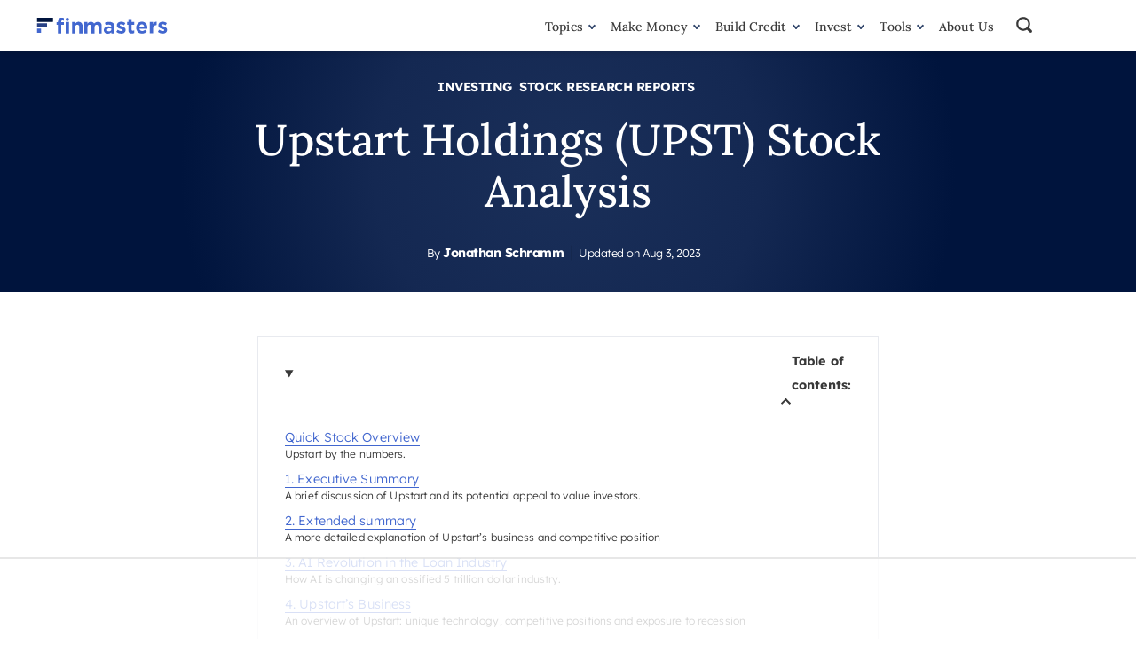

--- FILE ---
content_type: text/html; charset=UTF-8
request_url: https://finmasters.com/upstart-holdings-upst-stock-analysis/
body_size: 100273
content:
<!doctype html>
<html lang="en-US" class="no-js">
<head><meta charset="UTF-8"><script>if(navigator.userAgent.match(/MSIE|Internet Explorer/i)||navigator.userAgent.match(/Trident\/7\..*?rv:11/i)){var href=document.location.href;if(!href.match(/[?&]nowprocket/)){if(href.indexOf("?")==-1){if(href.indexOf("#")==-1){document.location.href=href+"?nowprocket=1"}else{document.location.href=href.replace("#","?nowprocket=1#")}}else{if(href.indexOf("#")==-1){document.location.href=href+"&nowprocket=1"}else{document.location.href=href.replace("#","&nowprocket=1#")}}}}</script><script>(()=>{class RocketLazyLoadScripts{constructor(){this.v="2.0.4",this.userEvents=["keydown","keyup","mousedown","mouseup","mousemove","mouseover","mouseout","touchmove","touchstart","touchend","touchcancel","wheel","click","dblclick","input"],this.attributeEvents=["onblur","onclick","oncontextmenu","ondblclick","onfocus","onmousedown","onmouseenter","onmouseleave","onmousemove","onmouseout","onmouseover","onmouseup","onmousewheel","onscroll","onsubmit"]}async t(){this.i(),this.o(),/iP(ad|hone)/.test(navigator.userAgent)&&this.h(),this.u(),this.l(this),this.m(),this.k(this),this.p(this),this._(),await Promise.all([this.R(),this.L()]),this.lastBreath=Date.now(),this.S(this),this.P(),this.D(),this.O(),this.M(),await this.C(this.delayedScripts.normal),await this.C(this.delayedScripts.defer),await this.C(this.delayedScripts.async),await this.T(),await this.F(),await this.j(),await this.A(),window.dispatchEvent(new Event("rocket-allScriptsLoaded")),this.everythingLoaded=!0,this.lastTouchEnd&&await new Promise(t=>setTimeout(t,500-Date.now()+this.lastTouchEnd)),this.I(),this.H(),this.U(),this.W()}i(){this.CSPIssue=sessionStorage.getItem("rocketCSPIssue"),document.addEventListener("securitypolicyviolation",t=>{this.CSPIssue||"script-src-elem"!==t.violatedDirective||"data"!==t.blockedURI||(this.CSPIssue=!0,sessionStorage.setItem("rocketCSPIssue",!0))},{isRocket:!0})}o(){window.addEventListener("pageshow",t=>{this.persisted=t.persisted,this.realWindowLoadedFired=!0},{isRocket:!0}),window.addEventListener("pagehide",()=>{this.onFirstUserAction=null},{isRocket:!0})}h(){let t;function e(e){t=e}window.addEventListener("touchstart",e,{isRocket:!0}),window.addEventListener("touchend",function i(o){o.changedTouches[0]&&t.changedTouches[0]&&Math.abs(o.changedTouches[0].pageX-t.changedTouches[0].pageX)<10&&Math.abs(o.changedTouches[0].pageY-t.changedTouches[0].pageY)<10&&o.timeStamp-t.timeStamp<200&&(window.removeEventListener("touchstart",e,{isRocket:!0}),window.removeEventListener("touchend",i,{isRocket:!0}),"INPUT"===o.target.tagName&&"text"===o.target.type||(o.target.dispatchEvent(new TouchEvent("touchend",{target:o.target,bubbles:!0})),o.target.dispatchEvent(new MouseEvent("mouseover",{target:o.target,bubbles:!0})),o.target.dispatchEvent(new PointerEvent("click",{target:o.target,bubbles:!0,cancelable:!0,detail:1,clientX:o.changedTouches[0].clientX,clientY:o.changedTouches[0].clientY})),event.preventDefault()))},{isRocket:!0})}q(t){this.userActionTriggered||("mousemove"!==t.type||this.firstMousemoveIgnored?"keyup"===t.type||"mouseover"===t.type||"mouseout"===t.type||(this.userActionTriggered=!0,this.onFirstUserAction&&this.onFirstUserAction()):this.firstMousemoveIgnored=!0),"click"===t.type&&t.preventDefault(),t.stopPropagation(),t.stopImmediatePropagation(),"touchstart"===this.lastEvent&&"touchend"===t.type&&(this.lastTouchEnd=Date.now()),"click"===t.type&&(this.lastTouchEnd=0),this.lastEvent=t.type,t.composedPath&&t.composedPath()[0].getRootNode()instanceof ShadowRoot&&(t.rocketTarget=t.composedPath()[0]),this.savedUserEvents.push(t)}u(){this.savedUserEvents=[],this.userEventHandler=this.q.bind(this),this.userEvents.forEach(t=>window.addEventListener(t,this.userEventHandler,{passive:!1,isRocket:!0})),document.addEventListener("visibilitychange",this.userEventHandler,{isRocket:!0})}U(){this.userEvents.forEach(t=>window.removeEventListener(t,this.userEventHandler,{passive:!1,isRocket:!0})),document.removeEventListener("visibilitychange",this.userEventHandler,{isRocket:!0}),this.savedUserEvents.forEach(t=>{(t.rocketTarget||t.target).dispatchEvent(new window[t.constructor.name](t.type,t))})}m(){const t="return false",e=Array.from(this.attributeEvents,t=>"data-rocket-"+t),i="["+this.attributeEvents.join("],[")+"]",o="[data-rocket-"+this.attributeEvents.join("],[data-rocket-")+"]",s=(e,i,o)=>{o&&o!==t&&(e.setAttribute("data-rocket-"+i,o),e["rocket"+i]=new Function("event",o),e.setAttribute(i,t))};new MutationObserver(t=>{for(const n of t)"attributes"===n.type&&(n.attributeName.startsWith("data-rocket-")||this.everythingLoaded?n.attributeName.startsWith("data-rocket-")&&this.everythingLoaded&&this.N(n.target,n.attributeName.substring(12)):s(n.target,n.attributeName,n.target.getAttribute(n.attributeName))),"childList"===n.type&&n.addedNodes.forEach(t=>{if(t.nodeType===Node.ELEMENT_NODE)if(this.everythingLoaded)for(const i of[t,...t.querySelectorAll(o)])for(const t of i.getAttributeNames())e.includes(t)&&this.N(i,t.substring(12));else for(const e of[t,...t.querySelectorAll(i)])for(const t of e.getAttributeNames())this.attributeEvents.includes(t)&&s(e,t,e.getAttribute(t))})}).observe(document,{subtree:!0,childList:!0,attributeFilter:[...this.attributeEvents,...e]})}I(){this.attributeEvents.forEach(t=>{document.querySelectorAll("[data-rocket-"+t+"]").forEach(e=>{this.N(e,t)})})}N(t,e){const i=t.getAttribute("data-rocket-"+e);i&&(t.setAttribute(e,i),t.removeAttribute("data-rocket-"+e))}k(t){Object.defineProperty(HTMLElement.prototype,"onclick",{get(){return this.rocketonclick||null},set(e){this.rocketonclick=e,this.setAttribute(t.everythingLoaded?"onclick":"data-rocket-onclick","this.rocketonclick(event)")}})}S(t){function e(e,i){let o=e[i];e[i]=null,Object.defineProperty(e,i,{get:()=>o,set(s){t.everythingLoaded?o=s:e["rocket"+i]=o=s}})}e(document,"onreadystatechange"),e(window,"onload"),e(window,"onpageshow");try{Object.defineProperty(document,"readyState",{get:()=>t.rocketReadyState,set(e){t.rocketReadyState=e},configurable:!0}),document.readyState="loading"}catch(t){console.log("WPRocket DJE readyState conflict, bypassing")}}l(t){this.originalAddEventListener=EventTarget.prototype.addEventListener,this.originalRemoveEventListener=EventTarget.prototype.removeEventListener,this.savedEventListeners=[],EventTarget.prototype.addEventListener=function(e,i,o){o&&o.isRocket||!t.B(e,this)&&!t.userEvents.includes(e)||t.B(e,this)&&!t.userActionTriggered||e.startsWith("rocket-")||t.everythingLoaded?t.originalAddEventListener.call(this,e,i,o):(t.savedEventListeners.push({target:this,remove:!1,type:e,func:i,options:o}),"mouseenter"!==e&&"mouseleave"!==e||t.originalAddEventListener.call(this,e,t.savedUserEvents.push,o))},EventTarget.prototype.removeEventListener=function(e,i,o){o&&o.isRocket||!t.B(e,this)&&!t.userEvents.includes(e)||t.B(e,this)&&!t.userActionTriggered||e.startsWith("rocket-")||t.everythingLoaded?t.originalRemoveEventListener.call(this,e,i,o):t.savedEventListeners.push({target:this,remove:!0,type:e,func:i,options:o})}}J(t,e){this.savedEventListeners=this.savedEventListeners.filter(i=>{let o=i.type,s=i.target||window;return e!==o||t!==s||(this.B(o,s)&&(i.type="rocket-"+o),this.$(i),!1)})}H(){EventTarget.prototype.addEventListener=this.originalAddEventListener,EventTarget.prototype.removeEventListener=this.originalRemoveEventListener,this.savedEventListeners.forEach(t=>this.$(t))}$(t){t.remove?this.originalRemoveEventListener.call(t.target,t.type,t.func,t.options):this.originalAddEventListener.call(t.target,t.type,t.func,t.options)}p(t){let e;function i(e){return t.everythingLoaded?e:e.split(" ").map(t=>"load"===t||t.startsWith("load.")?"rocket-jquery-load":t).join(" ")}function o(o){function s(e){const s=o.fn[e];o.fn[e]=o.fn.init.prototype[e]=function(){return this[0]===window&&t.userActionTriggered&&("string"==typeof arguments[0]||arguments[0]instanceof String?arguments[0]=i(arguments[0]):"object"==typeof arguments[0]&&Object.keys(arguments[0]).forEach(t=>{const e=arguments[0][t];delete arguments[0][t],arguments[0][i(t)]=e})),s.apply(this,arguments),this}}if(o&&o.fn&&!t.allJQueries.includes(o)){const e={DOMContentLoaded:[],"rocket-DOMContentLoaded":[]};for(const t in e)document.addEventListener(t,()=>{e[t].forEach(t=>t())},{isRocket:!0});o.fn.ready=o.fn.init.prototype.ready=function(i){function s(){parseInt(o.fn.jquery)>2?setTimeout(()=>i.bind(document)(o)):i.bind(document)(o)}return"function"==typeof i&&(t.realDomReadyFired?!t.userActionTriggered||t.fauxDomReadyFired?s():e["rocket-DOMContentLoaded"].push(s):e.DOMContentLoaded.push(s)),o([])},s("on"),s("one"),s("off"),t.allJQueries.push(o)}e=o}t.allJQueries=[],o(window.jQuery),Object.defineProperty(window,"jQuery",{get:()=>e,set(t){o(t)}})}P(){const t=new Map;document.write=document.writeln=function(e){const i=document.currentScript,o=document.createRange(),s=i.parentElement;let n=t.get(i);void 0===n&&(n=i.nextSibling,t.set(i,n));const c=document.createDocumentFragment();o.setStart(c,0),c.appendChild(o.createContextualFragment(e)),s.insertBefore(c,n)}}async R(){return new Promise(t=>{this.userActionTriggered?t():this.onFirstUserAction=t})}async L(){return new Promise(t=>{document.addEventListener("DOMContentLoaded",()=>{this.realDomReadyFired=!0,t()},{isRocket:!0})})}async j(){return this.realWindowLoadedFired?Promise.resolve():new Promise(t=>{window.addEventListener("load",t,{isRocket:!0})})}M(){this.pendingScripts=[];this.scriptsMutationObserver=new MutationObserver(t=>{for(const e of t)e.addedNodes.forEach(t=>{"SCRIPT"!==t.tagName||t.noModule||t.isWPRocket||this.pendingScripts.push({script:t,promise:new Promise(e=>{const i=()=>{const i=this.pendingScripts.findIndex(e=>e.script===t);i>=0&&this.pendingScripts.splice(i,1),e()};t.addEventListener("load",i,{isRocket:!0}),t.addEventListener("error",i,{isRocket:!0}),setTimeout(i,1e3)})})})}),this.scriptsMutationObserver.observe(document,{childList:!0,subtree:!0})}async F(){await this.X(),this.pendingScripts.length?(await this.pendingScripts[0].promise,await this.F()):this.scriptsMutationObserver.disconnect()}D(){this.delayedScripts={normal:[],async:[],defer:[]},document.querySelectorAll("script[type$=rocketlazyloadscript]").forEach(t=>{t.hasAttribute("data-rocket-src")?t.hasAttribute("async")&&!1!==t.async?this.delayedScripts.async.push(t):t.hasAttribute("defer")&&!1!==t.defer||"module"===t.getAttribute("data-rocket-type")?this.delayedScripts.defer.push(t):this.delayedScripts.normal.push(t):this.delayedScripts.normal.push(t)})}async _(){await this.L();let t=[];document.querySelectorAll("script[type$=rocketlazyloadscript][data-rocket-src]").forEach(e=>{let i=e.getAttribute("data-rocket-src");if(i&&!i.startsWith("data:")){i.startsWith("//")&&(i=location.protocol+i);try{const o=new URL(i).origin;o!==location.origin&&t.push({src:o,crossOrigin:e.crossOrigin||"module"===e.getAttribute("data-rocket-type")})}catch(t){}}}),t=[...new Map(t.map(t=>[JSON.stringify(t),t])).values()],this.Y(t,"preconnect")}async G(t){if(await this.K(),!0!==t.noModule||!("noModule"in HTMLScriptElement.prototype))return new Promise(e=>{let i;function o(){(i||t).setAttribute("data-rocket-status","executed"),e()}try{if(navigator.userAgent.includes("Firefox/")||""===navigator.vendor||this.CSPIssue)i=document.createElement("script"),[...t.attributes].forEach(t=>{let e=t.nodeName;"type"!==e&&("data-rocket-type"===e&&(e="type"),"data-rocket-src"===e&&(e="src"),i.setAttribute(e,t.nodeValue))}),t.text&&(i.text=t.text),t.nonce&&(i.nonce=t.nonce),i.hasAttribute("src")?(i.addEventListener("load",o,{isRocket:!0}),i.addEventListener("error",()=>{i.setAttribute("data-rocket-status","failed-network"),e()},{isRocket:!0}),setTimeout(()=>{i.isConnected||e()},1)):(i.text=t.text,o()),i.isWPRocket=!0,t.parentNode.replaceChild(i,t);else{const i=t.getAttribute("data-rocket-type"),s=t.getAttribute("data-rocket-src");i?(t.type=i,t.removeAttribute("data-rocket-type")):t.removeAttribute("type"),t.addEventListener("load",o,{isRocket:!0}),t.addEventListener("error",i=>{this.CSPIssue&&i.target.src.startsWith("data:")?(console.log("WPRocket: CSP fallback activated"),t.removeAttribute("src"),this.G(t).then(e)):(t.setAttribute("data-rocket-status","failed-network"),e())},{isRocket:!0}),s?(t.fetchPriority="high",t.removeAttribute("data-rocket-src"),t.src=s):t.src="data:text/javascript;base64,"+window.btoa(unescape(encodeURIComponent(t.text)))}}catch(i){t.setAttribute("data-rocket-status","failed-transform"),e()}});t.setAttribute("data-rocket-status","skipped")}async C(t){const e=t.shift();return e?(e.isConnected&&await this.G(e),this.C(t)):Promise.resolve()}O(){this.Y([...this.delayedScripts.normal,...this.delayedScripts.defer,...this.delayedScripts.async],"preload")}Y(t,e){this.trash=this.trash||[];let i=!0;var o=document.createDocumentFragment();t.forEach(t=>{const s=t.getAttribute&&t.getAttribute("data-rocket-src")||t.src;if(s&&!s.startsWith("data:")){const n=document.createElement("link");n.href=s,n.rel=e,"preconnect"!==e&&(n.as="script",n.fetchPriority=i?"high":"low"),t.getAttribute&&"module"===t.getAttribute("data-rocket-type")&&(n.crossOrigin=!0),t.crossOrigin&&(n.crossOrigin=t.crossOrigin),t.integrity&&(n.integrity=t.integrity),t.nonce&&(n.nonce=t.nonce),o.appendChild(n),this.trash.push(n),i=!1}}),document.head.appendChild(o)}W(){this.trash.forEach(t=>t.remove())}async T(){try{document.readyState="interactive"}catch(t){}this.fauxDomReadyFired=!0;try{await this.K(),this.J(document,"readystatechange"),document.dispatchEvent(new Event("rocket-readystatechange")),await this.K(),document.rocketonreadystatechange&&document.rocketonreadystatechange(),await this.K(),this.J(document,"DOMContentLoaded"),document.dispatchEvent(new Event("rocket-DOMContentLoaded")),await this.K(),this.J(window,"DOMContentLoaded"),window.dispatchEvent(new Event("rocket-DOMContentLoaded"))}catch(t){console.error(t)}}async A(){try{document.readyState="complete"}catch(t){}try{await this.K(),this.J(document,"readystatechange"),document.dispatchEvent(new Event("rocket-readystatechange")),await this.K(),document.rocketonreadystatechange&&document.rocketonreadystatechange(),await this.K(),this.J(window,"load"),window.dispatchEvent(new Event("rocket-load")),await this.K(),window.rocketonload&&window.rocketonload(),await this.K(),this.allJQueries.forEach(t=>t(window).trigger("rocket-jquery-load")),await this.K(),this.J(window,"pageshow");const t=new Event("rocket-pageshow");t.persisted=this.persisted,window.dispatchEvent(t),await this.K(),window.rocketonpageshow&&window.rocketonpageshow({persisted:this.persisted})}catch(t){console.error(t)}}async K(){Date.now()-this.lastBreath>45&&(await this.X(),this.lastBreath=Date.now())}async X(){return document.hidden?new Promise(t=>setTimeout(t)):new Promise(t=>requestAnimationFrame(t))}B(t,e){return e===document&&"readystatechange"===t||(e===document&&"DOMContentLoaded"===t||(e===window&&"DOMContentLoaded"===t||(e===window&&"load"===t||e===window&&"pageshow"===t)))}static run(){(new RocketLazyLoadScripts).t()}}RocketLazyLoadScripts.run()})();</script>
	
	<meta http-equiv="X-UA-Compatible" content="IE=edge">
	<meta name="viewport" content="width=device-width, initial-scale=1.0">
	<meta name="facebook-domain-verification" content="4vmq2pytmyn9in25nabj67m18mpul9" />
	<script type="rocketlazyloadscript">
(function (w, d) {
w.addEventListener("load", function () {
var s = d.createElement("script");
s.src = "https://rum.corewebvitals.io/cwv/65e07479c515f2ebd8b3f2e8.js";
d.head.appendChild(s);
});
})(window, document);
</script>
	<script data-no-optimize="1" data-cfasync="false">!function(){"use strict";const t={adt_ei:{identityApiKey:"plainText",source:"url",type:"plaintext",priority:1},adt_eih:{identityApiKey:"sha256",source:"urlh",type:"hashed",priority:2},sh_kit:{identityApiKey:"sha256",source:"urlhck",type:"hashed",priority:3}},e=Object.keys(t);function i(t){return function(t){const e=t.match(/((?=([a-z0-9._!#$%+^&*()[\]<>-]+))\2@[a-z0-9._-]+\.[a-z0-9._-]+)/gi);return e?e[0]:""}(function(t){return t.replace(/\s/g,"")}(t.toLowerCase()))}!async function(){const n=new URL(window.location.href),o=n.searchParams;let a=null;const r=Object.entries(t).sort(([,t],[,e])=>t.priority-e.priority).map(([t])=>t);for(const e of r){const n=o.get(e),r=t[e];if(!n||!r)continue;const c=decodeURIComponent(n),d="plaintext"===r.type&&i(c),s="hashed"===r.type&&c;if(d||s){a={value:c,config:r};break}}if(a){const{value:t,config:e}=a;window.adthrive=window.adthrive||{},window.adthrive.cmd=window.adthrive.cmd||[],window.adthrive.cmd.push(function(){window.adthrive.identityApi({source:e.source,[e.identityApiKey]:t},({success:i,data:n})=>{i?window.adthrive.log("info","Plugin","detectEmails",`Identity API called with ${e.type} email: ${t}`,n):window.adthrive.log("warning","Plugin","detectEmails",`Failed to call Identity API with ${e.type} email: ${t}`,n)})})}!function(t,e){const i=new URL(e);t.forEach(t=>i.searchParams.delete(t)),history.replaceState(null,"",i.toString())}(e,n)}()}();
</script><script type="rocketlazyloadscript" id=optmlpreload></script><meta name='robots' content='index, follow, max-image-preview:large, max-snippet:-1, max-video-preview:-1' />
	<style></style>
	<style data-no-optimize="1" data-cfasync="false"></style>
<script data-no-optimize="1" data-cfasync="false">
	window.adthriveCLS = {
		enabledLocations: ['Content', 'Recipe'],
		injectedSlots: [],
		injectedFromPlugin: true,
		branch: '8e94f39',bucket: 'prod',			};
	window.adthriveCLS.siteAds = {"betaTester":false,"targeting":[{"value":"650b48ef1c081e18513becff","key":"siteId"},{"value":"650b48d4f7670d19dc95d45b","key":"organizationId"},{"value":"FinMasters","key":"siteName"},{"value":"AdThrive Edge","key":"service"},{"value":"on","key":"bidding"},{"value":["Personal Finance"],"key":"verticals"}],"siteUrl":"https://finmasters.com","siteId":"650b48ef1c081e18513becff","siteName":"FinMasters","breakpoints":{"tablet":768,"desktop":1024},"cloudflare":null,"adUnits":[{"sequence":null,"thirdPartyAdUnitName":null,"targeting":[{"value":["Content"],"key":"location"}],"devices":["desktop"],"name":"Content","sticky":false,"location":"Content","dynamic":{"pageSelector":"body.single, body.page:not(.home)","spacing":0,"max":1,"lazyMax":1,"enable":true,"lazy":true,"elementSelector":"article.page >*:not(h2):not(h3):not(.wp-block-group), article.post >*:not(h2):not(h3):not(.wp-block-group)","skip":4,"classNames":[],"position":"afterend","every":1,"enabled":true},"stickyOverlapSelector":"","adSizes":[[728,90],[336,280],[320,50],[468,60],[970,90],[250,250],[1,1],[320,100],[970,250],[1,2],[300,50],[300,300],[552,334],[728,250],[300,250]],"priority":199,"autosize":true},{"sequence":null,"thirdPartyAdUnitName":null,"targeting":[{"value":["Content"],"key":"location"}],"devices":["tablet","phone"],"name":"Content","sticky":false,"location":"Content","dynamic":{"pageSelector":"body.single, body.page:not(.home)","spacing":0,"max":1,"lazyMax":1,"enable":true,"lazy":true,"elementSelector":"article.page >*:not(h2):not(h3):not(.wp-block-group), article.post >*:not(h2):not(h3):not(.wp-block-group)","skip":4,"classNames":[],"position":"afterend","every":1,"enabled":true},"stickyOverlapSelector":"","adSizes":[[728,90],[336,280],[320,50],[468,60],[970,90],[250,250],[1,1],[320,100],[970,250],[1,2],[300,50],[300,300],[552,334],[728,250],[300,250]],"priority":199,"autosize":true},{"sequence":null,"thirdPartyAdUnitName":null,"targeting":[{"value":["Below Post"],"key":"location"}],"devices":["desktop","tablet","phone"],"name":"Below_Post","sticky":false,"location":"Below Post","dynamic":{"pageSelector":"body.single","spacing":0,"max":1,"lazyMax":null,"enable":true,"lazy":false,"elementSelector":".article-info","skip":0,"classNames":[],"position":"beforebegin","every":1,"enabled":true},"stickyOverlapSelector":"","adSizes":[[250,250],[300,250],[320,50],[320,100],[336,280],[468,60],[728,90],[728,250]],"priority":99,"autosize":false},{"sequence":null,"thirdPartyAdUnitName":null,"targeting":[{"value":["Footer"],"key":"location"},{"value":true,"key":"sticky"}],"devices":["desktop","phone","tablet"],"name":"Footer","sticky":true,"location":"Footer","dynamic":{"pageSelector":"","spacing":0,"max":1,"lazyMax":null,"enable":true,"lazy":false,"elementSelector":"body","skip":0,"classNames":[],"position":"beforeend","every":1,"enabled":true},"stickyOverlapSelector":"","adSizes":[[320,50],[320,100],[728,90],[970,90],[468,60],[1,1],[300,50]],"priority":-1,"autosize":true}],"adDensityLayout":{"mobile":{"adDensity":0.2,"onePerViewport":false},"pageOverrides":[],"desktop":{"adDensity":0.2,"onePerViewport":false}},"adDensityEnabled":true,"siteExperiments":[],"adTypes":{"sponsorTileDesktop":true,"interscrollerDesktop":true,"nativeBelowPostDesktop":true,"miniscroller":true,"largeFormatsMobile":true,"nativeMobileContent":true,"inRecipeRecommendationMobile":true,"nativeMobileRecipe":true,"sponsorTileMobile":true,"expandableCatalogAdsMobile":true,"frameAdsMobile":true,"outstreamMobile":true,"nativeHeaderMobile":true,"frameAdsDesktop":true,"inRecipeRecommendationDesktop":true,"expandableFooterDesktop":true,"nativeDesktopContent":true,"outstreamDesktop":true,"animatedFooter":true,"skylineHeader":false,"expandableFooter":true,"nativeDesktopSidebar":true,"videoFootersMobile":true,"videoFootersDesktop":true,"interscroller":true,"nativeDesktopRecipe":true,"nativeHeaderDesktop":true,"nativeBelowPostMobile":true,"expandableCatalogAdsDesktop":true,"largeFormatsDesktop":true},"adOptions":{"theTradeDesk":true,"usCmpClickWrap":{"enabled":false,"regions":[]},"undertone":true,"sidebarConfig":{"dynamicStickySidebar":{"minHeight":1800,"enabled":true,"blockedSelectors":[]}},"footerCloseButton":true,"teads":true,"seedtag":true,"pmp":true,"thirtyThreeAcross":true,"sharethrough":true,"optimizeVideoPlayersForEarnings":true,"removeVideoTitleWrapper":true,"pubMatic":true,"contentTermsFooterEnabled":true,"chicory":false,"infiniteScroll":false,"longerVideoAdPod":true,"yahoossp":true,"spa":false,"stickyContainerConfig":{"recipeDesktop":{"minHeight":null,"enabled":false},"blockedSelectors":[],"stickyHeaderSelectors":[],"content":{"minHeight":null,"enabled":false},"recipeMobile":{"minHeight":null,"enabled":false}},"gatedPrint":{"siteEmailServiceProviderId":null,"defaultOptIn":false,"closeButtonEnabled":false,"enabled":false,"newsletterPromptEnabled":false},"yieldmo":true,"footerSelector":".copyright","consentMode":{"enabled":false,"customVendorList":""},"amazonUAM":true,"gamMCMEnabled":true,"gamMCMChildNetworkCode":"22997495789","rubicon":true,"conversant":true,"openx":true,"customCreativeEnabled":false,"secColor":"#000000","unruly":true,"mediaGrid":true,"bRealTime":true,"adInViewTime":null,"regulatory":{"privacyPolicyUrl":"","termsOfServiceUrl":""},"gumgum":true,"comscoreFooter":true,"desktopInterstitial":false,"contentAdXExpansionDesktop":true,"amx":true,"footerCloseButtonDesktop":true,"ozone":true,"isAutoOptimized":false,"comscoreTAL":true,"targetaff":false,"bgColor":"#FFFFFF","advancePlaylistOptions":{"playlistPlayer":{"enabled":true},"relatedPlayer":{"enabled":true,"applyToFirst":true}},"kargo":true,"liveRampATS":false,"footerCloseButtonMobile":true,"interstitialBlockedPageSelectors":"","prioritizeShorterVideoAds":true,"allowSmallerAdSizes":true,"blis":true,"wakeLock":{"desktopEnabled":true,"mobileValue":15,"mobileEnabled":true,"desktopValue":30},"mobileInterstitial":false,"tripleLift":true,"sensitiveCategories":["alc","ast","cbd","conl","drg","gamv","pol","rel","wtl"],"liveRamp":true,"adthriveEmailIdentity":false,"criteo":true,"nativo":true,"infiniteScrollOptions":{"selector":"","heightThreshold":0},"siteAttributes":{"mobileHeaderSelectors":[],"desktopHeaderSelectors":[]},"dynamicContentSlotLazyLoading":true,"clsOptimizedAds":true,"ogury":true,"verticals":["Personal Finance"],"inImage":false,"stackadapt":true,"usCMP":{"regions":[],"defaultOptIn":false,"enabled":false,"strictMode":false},"contentAdXExpansionMobile":true,"advancePlaylist":true,"medianet":true,"delayLoading":false,"inImageZone":null,"appNexus":true,"rise":true,"liveRampId":"","infiniteScrollRefresh":false,"indexExchange":true},"siteAdsProfiles":[],"thirdPartySiteConfig":{"partners":{"discounts":[]}},"videoPlayers":{"contextual":{"autoplayCollapsibleEnabled":false,"overrideEmbedLocation":false,"defaultPlayerType":"static"},"videoEmbed":"wordpress","footerSelector":"","contentSpecificPlaylists":[],"players":[{"playlistId":"Rpw13541","pageSelector":"","devices":["mobile","desktop"],"description":"","skip":0,"title":"Stationary related player - desktop and mobile","type":"stationaryRelated","enabled":true,"formattedType":"Stationary Related","elementSelector":"","id":4083937,"position":"","saveVideoCloseState":false,"shuffle":false,"adPlayerTitle":"Stationary related player - desktop and mobile","playerId":"h9NgMIV3"},{"playlistId":"Rpw13541","pageSelector":"body.single, body.page:not(.home)","devices":["mobile"],"mobileLocation":"top-center","description":"","skip":1,"title":"","type":"stickyPlaylist","enabled":true,"formattedType":"Sticky Playlist","elementSelector":"article.page >*:not(h2):not(h3):not(.wp-block-group), article.page > .wp-block-group > .wp-block-group__inner-container > *:not(h2):not(h3), article.post >*:not(h2):not(h3):not(.wp-block-group), article.post > .wp-block-group > .wp-block-group__inner-container > *:not(h2):not(h3)","id":4083939,"position":"afterend","saveVideoCloseState":false,"shuffle":false,"adPlayerTitle":"MY LATEST VIDEOS","mobileHeaderSelector":null,"playerId":"h9NgMIV3"},{"playlistId":"Rpw13541","pageSelector":"body.single, body.page:not(.home)","devices":["desktop"],"description":"","skip":1,"title":"","type":"stickyPlaylist","enabled":true,"formattedType":"Sticky Playlist","elementSelector":"article.page >*:not(h2):not(h3):not(.wp-block-group), article.page > .wp-block-group > .wp-block-group__inner-container > *:not(h2):not(h3), article.post >*:not(h2):not(h3):not(.wp-block-group), article.post > .wp-block-group > .wp-block-group__inner-container > *:not(h2):not(h3)","id":4083938,"position":"afterend","saveVideoCloseState":false,"shuffle":false,"adPlayerTitle":"MY LATEST VIDEOS","mobileHeaderSelector":null,"playerId":"h9NgMIV3"}],"partners":{"theTradeDesk":true,"unruly":true,"mediaGrid":true,"undertone":true,"gumgum":true,"seedtag":true,"amx":true,"ozone":true,"pmp":true,"kargo":true,"stickyOutstream":{"desktop":{"enabled":true},"blockedPageSelectors":"","mobileLocation":"bottom-left","allowOnHomepage":true,"mobile":{"enabled":true},"saveVideoCloseState":false,"mobileHeaderSelector":"","allowForPageWithStickyPlayer":{"enabled":true}},"sharethrough":true,"blis":true,"tripleLift":true,"pubMatic":true,"criteo":true,"yahoossp":true,"nativo":true,"stackadapt":true,"yieldmo":true,"amazonUAM":true,"medianet":true,"rubicon":true,"appNexus":true,"rise":true,"openx":true,"indexExchange":true}}};</script>

<script data-no-optimize="1" data-cfasync="false">
(function(w, d) {
	w.adthrive = w.adthrive || {};
	w.adthrive.cmd = w.adthrive.cmd || [];
	w.adthrive.plugin = 'adthrive-ads-3.9.0';
	w.adthrive.host = 'ads.adthrive.com';
	w.adthrive.integration = 'plugin';

	var commitParam = (w.adthriveCLS && w.adthriveCLS.bucket !== 'prod' && w.adthriveCLS.branch) ? '&commit=' + w.adthriveCLS.branch : '';

	var s = d.createElement('script');
	s.async = true;
	s.referrerpolicy='no-referrer-when-downgrade';
	s.src = 'https://' + w.adthrive.host + '/sites/650b48ef1c081e18513becff/ads.min.js?referrer=' + w.encodeURIComponent(w.location.href) + commitParam + '&cb=' + (Math.floor(Math.random() * 100) + 1) + '';
	var n = d.getElementsByTagName('script')[0];
	n.parentNode.insertBefore(s, n);
})(window, document);
</script>
<link rel="dns-prefetch" href="https://ads.adthrive.com/"><link rel="preconnect" href="https://ads.adthrive.com/"><link rel="preconnect" href="https://ads.adthrive.com/" crossorigin>
	<!-- This site is optimized with the Yoast SEO plugin v25.8 - https://yoast.com/wordpress/plugins/seo/ -->
	<title>Upstart Holdings (UPST) Stock Analysis</title>
<link crossorigin data-rocket-preconnect href="https://ads.adthrive.com" rel="preconnect">
<link crossorigin data-rocket-preconnect href="https://vertistudio.com" rel="preconnect">
<link crossorigin data-rocket-preload as="font" href="https://finmasters.com/wp-content/themes/finmasters/fonts/Lora-Medium.woff2" rel="preload">
<link crossorigin data-rocket-preload as="font" href="https://finmasters.com/wp-content/themes/finmasters/fonts/lexend-deca-v16-latin-300.woff2" rel="preload">
<link crossorigin data-rocket-preload as="font" href="https://finmasters.com/wp-content/themes/finmasters/fonts/lexend-deca-v16-latin-700.woff2" rel="preload">
<style id="wpr-usedcss">.adthrive-ad{margin-top:10px;margin-bottom:10px;text-align:center;overflow-x:visible;clear:both;line-height:0}img.emoji{display:inline!important;border:none!important;box-shadow:none!important;height:1em!important;width:1em!important;margin:0 .07em!important;vertical-align:-.1em!important;background:0 0!important;padding:0!important}:where(.wp-block-button__link){border-radius:9999px;box-shadow:none;padding:calc(.667em + 2px) calc(1.333em + 2px);text-decoration:none}:where(.wp-block-calendar table:not(.has-background) th){background:#ddd}.wp-block-columns{align-items:normal!important;box-sizing:border-box;display:flex;flex-wrap:wrap!important}@media (min-width:782px){.wp-block-columns{flex-wrap:nowrap!important}}@media (max-width:781px){.wp-block-columns:not(.is-not-stacked-on-mobile)>.wp-block-column{flex-basis:100%!important}}@media (min-width:782px){.wp-block-columns:not(.is-not-stacked-on-mobile)>.wp-block-column{flex-basis:0;flex-grow:1}.wp-block-columns:not(.is-not-stacked-on-mobile)>.wp-block-column[style*=flex-basis]{flex-grow:0}}:where(.wp-block-columns){margin-bottom:1.75em}:where(.wp-block-columns.has-background){padding:1.25em 2.375em}.wp-block-column{flex-grow:1;min-width:0;overflow-wrap:break-word;word-break:break-word}.wp-block-column.is-vertically-aligned-top{align-self:flex-start}.wp-block-column.is-vertically-aligned-top{width:100%}:where(.wp-block-post-comments input[type=submit]){border:none}:where(.wp-block-cover-image:not(.has-text-color)),:where(.wp-block-cover:not(.has-text-color)){color:#fff}:where(.wp-block-cover-image.is-light:not(.has-text-color)),:where(.wp-block-cover.is-light:not(.has-text-color)){color:#000}:where(.wp-block-file){margin-bottom:1.5em}:where(.wp-block-file__button){border-radius:2em;display:inline-block;padding:.5em 1em}:where(.wp-block-file__button):is(a):active,:where(.wp-block-file__button):is(a):focus,:where(.wp-block-file__button):is(a):hover,:where(.wp-block-file__button):is(a):visited{box-shadow:none;color:#fff;opacity:.85;text-decoration:none}.wp-block-group{box-sizing:border-box}.wp-block-image img{box-sizing:border-box;height:auto;max-width:100%;vertical-align:bottom}.wp-block-image[style*=border-radius] img,.wp-block-image[style*=border-radius]>a{border-radius:inherit}.wp-block-image.aligncenter{text-align:center}.wp-block-image .aligncenter,.wp-block-image.aligncenter{display:table}.wp-block-image .aligncenter>figcaption,.wp-block-image.aligncenter>figcaption{caption-side:bottom;display:table-caption}.wp-block-image .aligncenter{margin-left:auto;margin-right:auto}.wp-block-image figcaption{margin-bottom:1em;margin-top:.5em}.wp-block-image :where(.has-border-color){border-style:solid}.wp-block-image :where([style*=border-top-color]){border-top-style:solid}.wp-block-image :where([style*=border-right-color]){border-right-style:solid}.wp-block-image :where([style*=border-bottom-color]){border-bottom-style:solid}.wp-block-image :where([style*=border-left-color]){border-left-style:solid}.wp-block-image :where([style*=border-width]){border-style:solid}.wp-block-image :where([style*=border-top-width]){border-top-style:solid}.wp-block-image :where([style*=border-right-width]){border-right-style:solid}.wp-block-image :where([style*=border-bottom-width]){border-bottom-style:solid}.wp-block-image :where([style*=border-left-width]){border-left-style:solid}.wp-block-image figure{margin:0}:where(.wp-block-latest-comments:not([style*=line-height] .wp-block-latest-comments__comment)){line-height:1.1}:where(.wp-block-latest-comments:not([style*=line-height] .wp-block-latest-comments__comment-excerpt p)){line-height:1.8}ul{box-sizing:border-box}:where(.wp-block-navigation.has-background .wp-block-navigation-item a:not(.wp-element-button)),:where(.wp-block-navigation.has-background .wp-block-navigation-submenu a:not(.wp-element-button)){padding:.5em 1em}:where(.wp-block-navigation .wp-block-navigation__submenu-container .wp-block-navigation-item a:not(.wp-element-button)),:where(.wp-block-navigation .wp-block-navigation__submenu-container .wp-block-navigation-submenu a:not(.wp-element-button)),:where(.wp-block-navigation .wp-block-navigation__submenu-container .wp-block-navigation-submenu button.wp-block-navigation-item__content),:where(.wp-block-navigation .wp-block-navigation__submenu-container .wp-block-pages-list__item button.wp-block-navigation-item__content){padding:.5em 1em}:where(p.has-text-color:not(.has-link-color)) a{color:inherit}:where(.wp-block-post-excerpt){margin-bottom:var(--wp--style--block-gap);margin-top:var(--wp--style--block-gap)}:where(.wp-block-preformatted.has-background){padding:1.25em 2.375em}:where(.wp-block-pullquote){margin:0 0 1em}:where(.wp-block-search__button){border:1px solid #ccc;padding:6px 10px}:where(.wp-block-search__button-inside .wp-block-search__inside-wrapper){border:1px solid #949494;box-sizing:border-box;padding:4px}:where(.wp-block-search__button-inside .wp-block-search__inside-wrapper) .wp-block-search__input{border:none;border-radius:0;padding:0 4px}:where(.wp-block-search__button-inside .wp-block-search__inside-wrapper) .wp-block-search__input:focus{outline:0}:where(.wp-block-search__button-inside .wp-block-search__inside-wrapper) :where(.wp-block-search__button){padding:4px 8px}.wp-block-spacer{clear:both}.wp-block-table{overflow-x:auto}.wp-block-table table{border-collapse:collapse;width:100%}.wp-block-table td{border:1px solid;padding:.5em}.wp-block-table.aligncenter{display:table;width:auto}.wp-block-table.aligncenter td{word-break:break-word}.wp-block-table.is-style-stripes{background-color:transparent;border-bottom:1px solid #f0f0f0;border-collapse:inherit;border-spacing:0}.wp-block-table.is-style-stripes tbody tr:nth-child(odd){background-color:#f0f0f0}.wp-block-table.is-style-stripes td{border-color:transparent}:where(.wp-block-term-description){margin-bottom:var(--wp--style--block-gap);margin-top:var(--wp--style--block-gap)}:where(pre.wp-block-verse){font-family:inherit}.entry-content{counter-reset:footnotes}:root{--wp--preset--font-size--normal:16px;--wp--preset--font-size--huge:42px}.has-text-align-center{text-align:center}.has-text-align-left{text-align:left}.aligncenter{clear:both}html :where(.has-border-color){border-style:solid}html :where([style*=border-top-color]){border-top-style:solid}html :where([style*=border-right-color]){border-right-style:solid}html :where([style*=border-bottom-color]){border-bottom-style:solid}html :where([style*=border-left-color]){border-left-style:solid}html :where([style*=border-width]){border-style:solid}html :where([style*=border-top-width]){border-top-style:solid}html :where([style*=border-right-width]){border-right-style:solid}html :where([style*=border-bottom-width]){border-bottom-style:solid}html :where([style*=border-left-width]){border-left-style:solid}html :where(img[class*=wp-image-]){height:auto;max-width:100%}:where(figure){margin:0 0 1em}html :where(.is-position-sticky){--wp-admin--admin-bar--position-offset:var(--wp-admin--admin-bar--height,0px)}.wp-block-themeisle-blocks-accordion{margin:20px auto;--title-color:initial;--title-background:initial;--content-background:initial;--border-width:1px;--border-style:solid;--border-color:currentColor;--box-shadow:none;--padding:18px 24px 18px 24px;--padding-tablet:var(--padding);--padding-mobile:var(--padding-tablet)}.wp-block-themeisle-blocks-accordion-item{box-shadow:var(--box-shadow);margin:var(--gap) 0}.wp-block-themeisle-blocks-accordion-item__title{position:relative;z-index:2;color:var(--title-color);background:var(--title-background);padding:var(--padding);list-style:none;cursor:pointer;user-select:none;display:grid;grid-template-columns:auto min-content;align-items:center}.wp-block-themeisle-blocks-accordion .wp-block-themeisle-blocks-accordion-item__title>*{margin:0}.wp-block-themeisle-blocks-accordion-item__title svg{width:24px;height:24px}.wp-block-themeisle-blocks-accordion-item__title::-webkit-details-marker,.wp-block-themeisle-blocks-accordion-item__title::marker{display:none}@media(max-width:960px){.wp-block-themeisle-blocks-accordion-item__title{padding:var(--padding-tablet)}}@media(max-width:600px){.wp-block-themeisle-blocks-accordion-item__title{padding:var(--padding-mobile)}}.wp-block-themeisle-blocks-accordion-item__content{position:relative;z-index:2;background:var(--content-background);padding:var(--padding)}.wp-block-themeisle-blocks-accordion-item__content>p:last-child{margin-bottom:0}@media(max-width:960px){.wp-block-themeisle-blocks-accordion-item__content{padding:var(--padding-tablet)}}@media(max-width:600px){.wp-block-themeisle-blocks-accordion-item__content{padding:var(--padding-mobile)}}.wp-block-themeisle-blocks-accordion:not(.is-style-default) .wp-block-themeisle-blocks-accordion-item__title{border:var(--border-width) var(--border-style) var(--border-color)}.wp-block-themeisle-blocks-accordion:not(.is-style-default) .wp-block-themeisle-blocks-accordion-item__content{border:var(--border-width) var(--border-style) var(--border-color);border-top:none}.wp-block-themeisle-blocks-accordion:not(.is-style-default):not(.is-narrow-gap):not(.is-wide-gap):not(.is-wider-gap):not(.has-gap)>.wp-block-themeisle-blocks-accordion-item:not(:first-child)>.wp-block-themeisle-blocks-accordion-item__title{border-top:none}.wp-block-themeisle-blocks-accordion:not(.has-icon)>.wp-block-themeisle-blocks-accordion-item:not([open])>.wp-block-themeisle-blocks-accordion-item__title::after,.wp-block-themeisle-blocks-accordion:not(.has-open-icon)>.wp-block-themeisle-blocks-accordion-item[open]>.wp-block-themeisle-blocks-accordion-item__title::after{content:"";justify-self:end;align-self:center;border-right:2px solid currentColor;border-bottom:2px solid currentColor;width:8px;height:8px}.wp-block-themeisle-blocks-accordion:not(.has-icon)>.wp-block-themeisle-blocks-accordion-item:not([open])>.wp-block-themeisle-blocks-accordion-item__title::after{transform:rotate(45deg) translate(-25%,0)}.wp-block-themeisle-blocks-accordion:not(.has-open-icon)>.wp-block-themeisle-blocks-accordion-item[open]>.wp-block-themeisle-blocks-accordion-item__title::after{transform:rotate(225deg) translate(0,-45%)}body{--wp--preset--color--black:#000000;--wp--preset--color--cyan-bluish-gray:#abb8c3;--wp--preset--color--white:#ffffff;--wp--preset--color--pale-pink:#f78da7;--wp--preset--color--vivid-red:#cf2e2e;--wp--preset--color--luminous-vivid-orange:#ff6900;--wp--preset--color--luminous-vivid-amber:#fcb900;--wp--preset--color--light-green-cyan:#7bdcb5;--wp--preset--color--vivid-green-cyan:#00d084;--wp--preset--color--pale-cyan-blue:#8ed1fc;--wp--preset--color--vivid-cyan-blue:#0693e3;--wp--preset--color--vivid-purple:#9b51e0;--wp--preset--color--light-gray:#F3F4F8;--wp--preset--color--light-blue:#e6edf7;--wp--preset--color--light-yellow:#f7f1e8;--wp--preset--color--fm-blue:#4267cf;--wp--preset--color--fm-dark-blue:#3351a2;--wp--preset--color--fm-light-blue:#638dfe;--wp--preset--color--fm-dark-navy:#00143d;--wp--preset--color--fm-yellow:#ffd900;--wp--preset--gradient--vivid-cyan-blue-to-vivid-purple:linear-gradient(135deg,rgba(6, 147, 227, 1) 0%,rgb(155, 81, 224) 100%);--wp--preset--gradient--light-green-cyan-to-vivid-green-cyan:linear-gradient(135deg,rgb(122, 220, 180) 0%,rgb(0, 208, 130) 100%);--wp--preset--gradient--luminous-vivid-amber-to-luminous-vivid-orange:linear-gradient(135deg,rgba(252, 185, 0, 1) 0%,rgba(255, 105, 0, 1) 100%);--wp--preset--gradient--luminous-vivid-orange-to-vivid-red:linear-gradient(135deg,rgba(255, 105, 0, 1) 0%,rgb(207, 46, 46) 100%);--wp--preset--gradient--very-light-gray-to-cyan-bluish-gray:linear-gradient(135deg,rgb(238, 238, 238) 0%,rgb(169, 184, 195) 100%);--wp--preset--gradient--cool-to-warm-spectrum:linear-gradient(135deg,rgb(74, 234, 220) 0%,rgb(151, 120, 209) 20%,rgb(207, 42, 186) 40%,rgb(238, 44, 130) 60%,rgb(251, 105, 98) 80%,rgb(254, 248, 76) 100%);--wp--preset--gradient--blush-light-purple:linear-gradient(135deg,rgb(255, 206, 236) 0%,rgb(152, 150, 240) 100%);--wp--preset--gradient--blush-bordeaux:linear-gradient(135deg,rgb(254, 205, 165) 0%,rgb(254, 45, 45) 50%,rgb(107, 0, 62) 100%);--wp--preset--gradient--luminous-dusk:linear-gradient(135deg,rgb(255, 203, 112) 0%,rgb(199, 81, 192) 50%,rgb(65, 88, 208) 100%);--wp--preset--gradient--pale-ocean:linear-gradient(135deg,rgb(255, 245, 203) 0%,rgb(182, 227, 212) 50%,rgb(51, 167, 181) 100%);--wp--preset--gradient--electric-grass:linear-gradient(135deg,rgb(202, 248, 128) 0%,rgb(113, 206, 126) 100%);--wp--preset--gradient--midnight:linear-gradient(135deg,rgb(2, 3, 129) 0%,rgb(40, 116, 252) 100%);--wp--preset--font-size--small:13px;--wp--preset--font-size--medium:20px;--wp--preset--font-size--large:36px;--wp--preset--font-size--x-large:42px;--wp--preset--spacing--20:0.44rem;--wp--preset--spacing--30:0.67rem;--wp--preset--spacing--40:1rem;--wp--preset--spacing--50:1.5rem;--wp--preset--spacing--60:2.25rem;--wp--preset--spacing--70:3.38rem;--wp--preset--spacing--80:5.06rem;--wp--preset--shadow--natural:6px 6px 9px rgba(0, 0, 0, .2);--wp--preset--shadow--deep:12px 12px 50px rgba(0, 0, 0, .4);--wp--preset--shadow--sharp:6px 6px 0px rgba(0, 0, 0, .2);--wp--preset--shadow--outlined:6px 6px 0px -3px rgba(255, 255, 255, 1),6px 6px rgba(0, 0, 0, 1);--wp--preset--shadow--crisp:6px 6px 0px rgba(0, 0, 0, 1)}:where(.is-layout-flex){gap:.5em}:where(.is-layout-grid){gap:.5em}body .is-layout-flow>.aligncenter{margin-left:auto!important;margin-right:auto!important}body .is-layout-flex{display:flex}body .is-layout-flex{flex-wrap:wrap;align-items:center}body .is-layout-flex>*{margin:0}:where(.wp-block-post-template.is-layout-flex){gap:1.25em}:where(.wp-block-post-template.is-layout-grid){gap:1.25em}:where(.wp-block-columns.is-layout-flex){gap:2em}:where(.wp-block-columns.is-layout-grid){gap:2em}#comments{max-width:1100px;margin:50px auto;color:#333;font-style:normal}#comments p,#respond p{float:none!important}#wpdcom{max-width:750px;padding:0;margin:7px auto 15px}#wpdcom *{box-sizing:border-box;line-height:initial}#wpdcom i{margin:0}#comments #wpdcom span,#respond #wpdcom span,#wpdcom span{display:inline;letter-spacing:inherit;text-transform:none;font-size:1em}#wpdcom form{margin:0;padding:0;border:none;background:0 0}#wpdcom input:required{box-shadow:0 0 1px #555}#wpdcom button{min-height:auto;min-width:auto;max-width:auto;min-height:auto;display:inline-block;font-weight:400;text-transform:none}#wpdcom svg{display:inline}#wpdcom span.current{color:#fff}#wpdcom .clearfix,.wpdiscuz_top_clearing{clear:both}#wpdcom .wpd-space{flex-grow:1}#wpdcom .wpd-hidden{visibility:hidden;opacity:0;transition:visibility 0s,opacity .5s linear}#wpdcom .wpd-up{color:#009149!important}#wpdcom .wpd-up svg{fill:#009149!important}#wpdcom .wpd-down{color:#fc5844!important}#wpdcom .wpd-down svg{fill:#fc5844!important}#wpdcom .wpd-reply{margin-left:25px}#wpdcom .wpd-reply.wpd_comment_level-2{margin-left:70px}#wpdcom.wpd-layout-2 .wpd-reply.wpd_comment_level-2{margin-left:28px}#wpdcom.wpd-layout-3 .wpd-reply.wpd_comment_level-2{margin-left:62px}#wpdcom .wpdlb{clip:rect(1px,1px,1px,1px);clip-path:inset(50%);height:1px;width:1px;margin:-1px;overflow:hidden;padding:0;position:absolute}.wpd-tooltip{position:relative;overflow:hidden}.wpd-tooltip:hover{overflow:visible}.wpd-tooltip:hover .wpd-tooltip-content{opacity:1}.wpd-tooltip .wpd-tooltip-content{background:#555;border-radius:5px;box-sizing:border-box;color:#fff;font-size:14px;max-width:200px;min-width:145px;padding:10px;position:absolute;opacity:0}.wpd-tooltip .wpd-tooltip-content a{color:#fff;text-decoration:none}.wpd-tooltip .wpd-tooltip-content::after{background:#555;content:"";height:10px;position:absolute;-webkit-transform:rotate(45deg);transform:rotate(45deg);width:10px}[wpd-tooltip]{position:relative}[wpd-tooltip]::before{content:"";position:absolute;top:-8px;left:50%;transform:translateX(-50%);border-width:7px 7px 0;border-style:solid;border-color:#555 transparent transparent;z-index:100;opacity:0}[wpd-tooltip]::after{content:attr(wpd-tooltip);position:absolute;left:50%;top:-8px;transform:translateX(-50%) translateY(-100%);background:#555;text-align:center;color:#fff;padding:8px 10px;font-size:11px;line-height:1.5;min-width:6vw;border-width:0;border-radius:4px;pointer-events:none;z-index:99;opacity:0;text-transform:none}[wpd-tooltip]:hover::after,[wpd-tooltip]:hover::before{opacity:1;transition:all .4s ease-in-out}.wpd-social-login [wpd-tooltip]::after{top:-24px}.wpd-social-login [wpd-tooltip]::before{top:-24px}#wpdcom div:hover.wpd-tooltip{position:relative}#wpdcom .wpd-form-head{border-bottom:1px solid #ccc;padding:7px 2px 9px;margin-top:20px;margin-bottom:5px;display:flex;flex-wrap:wrap;flex-direction:row;justify-content:space-between}#wpdcom .wpd-sbs-toggle{color:#666;font-size:14px;line-height:20px;cursor:pointer}#wpdcom .wpd-auth{display:flex;flex-direction:row;justify-content:flex-end}#wpdcom .wpd-social-login{text-align:right}#wpdcom .wpd-social-login i{opacity:.8;font-size:12px;cursor:pointer;color:#fff;text-align:center;line-height:22px;width:22px;height:22px;border-radius:50%;display:inline-block;margin:0 2px}#wpdcom .wpd-social-login i:hover{opacity:1}#wpdcom .wpd-social-login .wpdsn-fb i{background-color:#4267b2}#wpdcom .wpd-social-login .wpdsn-tw i{background-color:#1da1f2}#wpdcom .wpd-social-login .wpdsn-gg i{background-color:#d54c3f}#wpdcom .wpd-social-login .wpdsn-telegram i{background-color:#239cd7}#wpdcom .wpd-social-login .wpdsn-ds i{background-color:#2196f3}#wpdcom .wpd-social-login .wpdsn-wp i{background-color:#999}#wpdcom .wpd-social-login .wpdsn-vk i{background-color:#4c75a3}#wpdcom .wpd-social-login .wpdsn-ok i{background-color:#ef7800}#wpdcom .wpd-social-login .wpdsn-insta i{background-color:#f97149}#wpdcom .wpd-social-login .wpdsn-linked i{background-color:#007bb6}#wpdcom .wpd-social-login .wpdsn-yandex i{background-color:red}#wpdcom .wpd-social-login .wpdsn-mailru i{background-color:#168de2;color:#ff9e00}#wpdcom .wpd-social-login .wpdsn-weibo i{background-color:#d52a2c}#wpdcom .wpd-social-login .wpdsn-weixin i{background-color:#20c300}#wpdcom .wpd-social-login .wpdsn-qq i{background-color:#1479d7}#wpdcom .wpd-social-login .wpdsn-baidu i{background-color:#f23f40;color:#2319dc}#wpdcom .wpd-auth .wpd-login{font-size:14px;line-height:20px}#wpdcom .wpd-auth .wpd-login i{margin-right:2px}#wpdcom .wpd-auth .wpd-login a{color:#3272bf;text-decoration:none}#wpdcom .wpd-auth .wpd-login a:hover{color:#0d3e81}#wpdcom .wpdiscuz-social-login-spinner{display:none}#wpdcom .wpd-social-login-agreement{width:100%;margin-top:15px;margin-bottom:0;font-size:12px;padding:20px 30px 10px;background-color:#f8f8f8;border:1px dotted #ddd;clear:both;line-height:normal}#wpdcom .wpd-social-login-agreement .wpd-agreement-button{text-transform:uppercase;padding:3px 20px;margin:5px 0 0 15px;cursor:pointer;font-size:12px;line-height:20px;color:#00b38f;display:inline-block}#wpdcom .wpd-social-login-agreement .wpd-agreement-button.wpd-agreement-button-agree{border:1px dotted #00b38f;color:#00b38f}#wpdcom .wpd-social-login-agreement .wpd-agreement-button.wpd-agreement-button-agree:hover{color:#fff;background:#00b38f}#wpdcom .wpd-social-login-agreement .wpd-agreement-buttons-right{float:right}#wpdcom .wpd-secondary-forms-social-content .wpd-social-login-agreement{padding:20px}#wpdcom .wpdiscuz-subscribe-bar{width:100%;box-sizing:border-box;padding:15px 0 5px;margin-bottom:0}#wpdcom .wpdiscuz-subscribe-bar form{display:flex;flex-wrap:wrap;justify-content:flex-start;flex-direction:row;align-items:center;margin-bottom:10px}#wpdcom .wpdiscuz-subscribe-bar #wpdiscuz_subscription_button{box-shadow:none;font-weight:700;letter-spacing:0}#wpdcom .wpd-form-wrap{padding-bottom:10px}#wpdcom .wpd-form .wpdiscuz-textarea-wrap{display:flex;flex-wrap:nowrap;flex-direction:row;justify-content:space-between;padding:20px 0;align-items:center}#wpdcom .wpd-form .wpd-textarea-wrap{position:relative}#wpdcom .wpd-form .wpdiscuz-textarea-wrap textarea{height:54px;border-radius:5px;border:1px solid #ccc;width:100%;padding:10px 15px;font-size:14px;box-shadow:inset 1px 1px 8px rgba(0,0,0,.1);font-family:inherit;outline:0;-webkit-transition:.18s ease-out;-moz-transition:.18s ease-out;-o-transition:.18s ease-out;transition:.18s ease-out;resize:none}#wpdcom .wpd-form .wpdiscuz-textarea-wrap textarea:hover{box-shadow:inset 1px 2px 8px rgba(0,0,0,.02)}#wpdcom .wpd-form .wpdiscuz-textarea-wrap textarea::-moz-placeholder{line-height:28px;color:#666;font-size:16px}#wpdcom .wpd-form .wpdiscuz-textarea-wrap textarea::-webkit-input-placeholder{line-height:28px;color:#666;font-size:16px}#wpdcom .wpd-form .wpdiscuz-textarea-wrap textarea:-ms-input-placeholder{line-height:28px;color:#666;font-size:16px}#wpdcom .wpdiscuz-edit-form-wrap{margin-bottom:15px;margin-top:10px;position:relative}#wpdcom .wpdiscuz-edit-form-wrap table{border:none;margin:15px 0}#wpdcom .wpdiscuz-edit-form-wrap table td{border:none;padding:1px 0;border-bottom:1px dashed #ccc}#wpdcom .wpdiscuz-edit-form-wrap table td label{font-size:13px;color:#666;display:inline;line-height:22px;margin-right:20px;vertical-align:text-bottom}#wpdcom .wpd-form.wpd-secondary-form-wrapper{margin-bottom:25px}#wpdcom .wpd-form.wpd-secondary-form-wrapper .wpdiscuz-textarea-wrap{padding-top:10px}#wpdcom .wpd-form .wpdiscuz-textarea-wrap{padding-bottom:10px}#wpdcom .wpd-form .wpdiscuz-textarea-wrap.wpd-txt{flex-wrap:wrap}#wpdcom .wpd-form .wpdiscuz-textarea-wrap.wpd-txt .wpd-textarea-wrap{flex-basis:calc(100% - 70px)}#wpdcom .wpd-form .wpdiscuz-textarea-wrap.wpd-txt .wpd-textarea-wrap textarea{width:100%}#wpdcom .wpd-form .wpdiscuz-textarea-wrap.wpd-txt .wmu-upload-wrap{flex-basis:100%;text-align:right;margin-top:3px}#wpdcom .wpd-form .wpdiscuz-textarea-wrap.wpd-txt .wmu-upload-wrap i{color:#888;font-size:18px}#wpdcom .wpd-form .wpdiscuz-textarea-wrap .wpd-editor-buttons-right{float:right}#wpdcom .wpd-form .wpdiscuz-textarea-wrap.wpd-txt .wpd-editor-buttons-right{display:flex;align-items:center;margin-left:auto}#comments #wpdcom .wpd-form .wpd_comm_form .wpdiscuz-textarea-wrap.wpd-txt .wpd-editor-buttons-right span{display:inline-block;margin:3px}#wpdcom .wpd-form .wpdiscuz-textarea-wrap.wpd-txt [wpd-tooltip]::after{left:auto;margin-left:-35px}#wpdcom .wpd-form .wpdiscuz-textarea-wrap.wpd-txt [wpd-tooltip]::before{right:25px;left:auto}#wpdcom button,#wpdcom input[type=button],#wpdcom input[type=reset],#wpdcom input[type=submit]{margin:inherit}#wpdcom .wpd-prim-button{border:none;cursor:pointer;font-family:'arial hebrew',Arial,sans-serif;font-size:14px;line-height:24px;padding:4px 20px;letter-spacing:1px;box-shadow:1px 1px 3px -1px #bbb;border-radius:3px;max-width:none;max-width:none}#wpdcom .wpd-prim-button:hover{opacity:.9;box-shadow:none;text-decoration:none}#wpdcom .wc-field-submit input[type=submit]{margin-left:2%}#wpdcom .wpd_label{margin:1px 0 5px;padding:0;display:inline-block}#wpdcom .wpd_label,#wpdcom .wpd_label span{display:inline-block}#wpdcom .wpd_label input[type=checkbox].wpd_label__checkbox{display:none}#wpdcom .wpd_label__checkbox{display:none}#wpdcom .wpd_label__check{display:inline-block;border:0;border-radius:0;vertical-align:middle;cursor:pointer;text-align:center;margin:0 3px 0 0}#wpdcom .wpd_label__check i.wpdicon{font-size:15px;line-height:20px;padding:4px 5px;width:32px;margin:0}#wpdcom .wpd_label__check i.wpdicon-on{display:none}#wpdcom .wpd_label__check i.wpdicon-off{display:inline-block;color:#aaa;border:1px solid #ddd}#wpdcom .wpd_label__checkbox:checked+.wpd_label__text .wpd_label__check .wpdicon-on{display:inline-block}#wpdcom .wpd_label__checkbox:checked+.wpd_label__text .wpd_label__check .wpdicon-off{display:none}#wpdcom .ql-container{border-radius:3px 3px 0 0;background:#fff;border-bottom:none;border-color:#ddd}#wpdcom .wpd-editor-char-counter{font-size:9px;padding:3px 5px 2px;position:absolute;right:0;z-index:10;color:#888}#wpdcom .wpd-editor-char-counter.error{color:red}#wpdcom.wpdiscuz_unauth .wc-field-submit{padding-top:15px}#wpdcom .wpd-form-foot{margin-left:70px}#wpdcom .wpd-form-row .wpdiscuz-item{clear:both}#wpdcom .wpd-form-row .wpd-form-col-left{width:49%;float:left;margin:0;text-align:left;padding:0}#wpdcom .wpd-form-row .wpd-form-col-right{width:49%;float:right;margin:0;text-align:right;padding:0}#wpdcom .wpd-form-row .wpd-form-col-left .wpdiscuz-item{text-align:left}#wpdcom .wpd-form-row .wpd-form-col-right .wpdiscuz-item{text-align:right}#wpdcom .wpd-form-row .wpdiscuz-item{width:100%;vertical-align:baseline;padding:1px 0 7px;position:relative}#wpdcom .wpd-form-row .wpd-field{width:100%;line-height:20px;color:#777;display:inline-block;float:none;clear:both;margin:0;box-sizing:border-box;padding-top:2%;padding-bottom:2%;font-size:14px;border-radius:3px;vertical-align:baseline}#wpdcom .wpd-form-row .wpd-has-icon .wpd-field{padding-left:30px}#wpdcom .wpd-form-row .wpdiscuz-item .wpd-field-icon{display:inline-block;font-size:16px;line-height:16px;opacity:.3;padding:0;margin:0;position:absolute;top:9px;left:8px;width:20px;text-align:left}#wpdcom .wpd-form-row .wpdiscuz-item input[type=email],#wpdcom .wpd-form-row .wpdiscuz-item input[type=number],#wpdcom .wpd-form-row .wpdiscuz-item input[type=text],#wpdcom .wpd-form-row .wpdiscuz-item input[type=time],#wpdcom .wpd-form-row .wpdiscuz-item input[type=url]{height:32px}#wpdcom .wpd-form-row .wpdiscuz-item textarea{height:72px;padding-left:10px}#wpdcom .wc-field-submit{text-align:right;padding:1px 2px 0 0;display:flex;flex-wrap:wrap;justify-content:flex-end;align-items:flex-start}#wpdcom .wc-field-submit input[type=button]{margin:1px;border:1px solid #ddd;font-size:13px;line-height:16px;padding:6px 15px;clear:both;float:none}#wpdcom .wpd-item{text-align:left}#wpdcom .wpd-comment-right .wpd-top-custom-fields{padding:5px 10px 10px 0}#wpdcom .wpd-form-row .wpdiscuz-item.wpd-field-captcha{margin-bottom:-5px;padding-bottom:2px}#wpdcom .wpdiscuz-item.wpd-field-checkbox{padding-bottom:12px}#wpdcom .wpdiscuz-item.wpd-field-checkbox input{box-shadow:none;border:1px solid;display:inline-block;padding:initial!important}#wpdcom .wpd-form-col-left div:last-of-type,#wpdcom .wpd-form-col-right div:last-of-type{border-bottom:none}#wpdcom .wpd-field-checkbox .wpd-item{display:inline-block;padding:1px;margin:1px 0;min-width:60px}#wpdcom .wpd-field-checkbox .wpd-field{width:18px;height:18px;display:inline-block;float:left;padding:0;line-height:20px;vertical-align:baseline;margin:0 6px 0 0;box-sizing:border-box}.wpd-custom-field{display:table;width:100%;padding:1px 0;line-height:20px}#wpdcom .wpd-top-custom-fields .wpd-custom-field.wpd-cf-rating .wpd-cf-label{background:0 0;border:none;padding:2px 10px 2px 2px}#wpdcom .wpd-top-custom-fields .wpd-custom-field.wpd-cf-rating .wpd-cf-value{font-size:14px;border-bottom:none;padding:1px 10px}#wpdcom .wpd-top-custom-fields .wpd-custom-field.wpd-cf-rating .wpd-cf-value i{min-width:20px;align-self:center;text-align:center}#wpdcom .wpdiscuz-spoiler-wrap{background-color:#eee;border:1px solid #555;border-style:dashed;margin:5px 0}#wpdcom .wpdiscuz-spoiler-wrap .wpdiscuz-spoiler{padding:5px;cursor:pointer}#wpdcom .wpdiscuz-spoiler-wrap .wpdiscuz-spoiler .fas{margin:0 5px}@media screen and (min-width:655px){#wpdcom .wpd-field-captcha{text-align:right!important;display:block;border-bottom:none;margin-top:3px!important}#wpdcom .wpd-field-captcha .wpdiscuz-recaptcha{display:inline-block;margin:0 0 0 auto}#wpdcom .wpd-field-captcha .wpdiscuz-recaptcha iframe{margin-bottom:0}#wpdcom .wpd_main_comm_form .wpd-field-captcha .wpdiscuz-recaptcha{transform:scale(.8);-webkit-transform:scale(.8);transform-origin:right 0;-webkit-transform-origin:right 0;margin:0 0 0 auto}#wpdcom .wpd-secondary-form-wrapper .wpd-field-captcha .wpdiscuz-recaptcha{transform:scale(.8);-webkit-transform:scale(.8);transform-origin:right 0;-webkit-transform-origin:right 0;margin:0 0 0 auto}}@media screen and (max-width:730px){#wpdcom .wpd_main_comm_form .wpd-field-captcha .wpdiscuz-recaptcha{transform-origin:right 0;-webkit-transform-origin:right 0}}@media screen and (max-width:655px){#wpdcom .wpd-field-captcha{float:none;width:100%;display:block;border-bottom:none;padding-bottom:0;margin-bottom:0}#wpdcom .wpd-field-captcha input{height:1px;padding:0;margin:0;clear:both}}#wpdcom .wpdiscuz-subscribe-bar .wpd-field-captcha{text-align:left!important;display:inline-block!important;border-bottom:none;clear:both;float:none;position:relative;transform-origin:left 0 0!important;transform:scale(.8);padding:20px 0;margin-bottom:-40px}#wpdcom #wpd-threads{margin-top:20px}#wpdcom .wpd-thread-head{width:100%;border-bottom:2px solid #ccc;display:flex;flex-direction:row;flex-wrap:wrap;justify-content:space-between;align-items:flex-end}#wpdcom .wpd-thread-head .wpd-thread-info{color:#555;padding:5px 15px 3px 5px;font-weight:600;margin-bottom:-2px;font-size:14px;letter-spacing:1px;text-transform:uppercase;text-align:left;line-height:24px}#wpdcom .wpd-thread-head .wpd-thread-info.wpd-reviews-tab{padding:5px 15px 0 14px}#wpdcom .wpd-thread-head .wpd-thread-info .wpdtc{font-size:15px}#wpdcom .wpd-thread-head .wpd-thread-filter{display:flex;flex-direction:row;flex-wrap:wrap;justify-content:space-between;align-items:flex-end}#wpdcom .wpd-thread-filter .wpdf-sorting{font-size:14px;color:#777;line-height:18px;text-transform:capitalize;min-width:100px;font-family:'arial hebrew',Arial,sans-serif}#wpdcom .wpd-thread-filter .wpdf-sorting i{font-size:15px;margin-left:6px;vertical-align:top;line-height:14px}#wpdcom .wpd-thread-list .wpd-load-more-submit-wrap{display:flex;flex-direction:row;justify-content:center;padding:10px}#wpdcom .wpd-comment .wpd-comment-wrap .wpd-comment-author span.wpd-user-nicename{color:#aaa;font-size:13px;font-family:'courier new',Courier,monospace}#wpdcom .wpd-thread-list{padding:30px 0}#wpdcom .wpd-comment .wpd-comment-wrap{display:flex;flex-direction:row;flex-wrap:nowrap;justify-content:space-between;align-items:stretch;align-content:flex-start;padding-bottom:5px}#wpdcom .wpd-comment .wpd-comment-left{width:60px;text-align:center;margin-right:20px}#wpdcom .wpd-comment .wpd-comment-left{width:auto}#wpdcom .wpd-comment .wpd-comment-right{padding-bottom:15px;flex-grow:1;width:calc(100% - 80px)}#wpdcom .wpd-comment .wpd-comment-label{margin:9px auto 2px;border-radius:3px;font-size:11px;line-height:14px;text-align:center;width:100%;padding:1px 5px;cursor:default;display:flex;align-items:center;justify-content:center;flex-flow:row}#wpdcom .wpd-comment .wpd-comment-label span{text-overflow:ellipsis;white-space:nowrap;overflow:hidden;display:inline-block;width:100%;padding:0}#wpdcom .wpd-comment-header{font-size:13px;color:#999}#wpdcom .wpd-comment .wpd-comment-header{padding:5px 0;display:flex;flex-direction:row;flex-wrap:wrap;justify-content:space-between;align-items:center}#wpdcom .wpd-comment-header .wpd-comment-author{font-size:15px;font-weight:600;text-decoration:none;letter-spacing:.7px;margin-right:5px}#wpdcom .wpd-comment .wpd-comment-header i{line-height:1.75}#wpdcom .wpd-comment-text{font-size:15px;padding:0 0 8px;word-break:break-word}#wpdcom .wpd-comment-text *{line-height:1.6}#wpdcom .wpd-comment-text p{margin-bottom:10px}#wpdcom .wpd-comment-text p:last-child{margin-bottom:0}#wpdcom .wpd-comment-text ul{margin:0 0 1rem 1rem}#wpdcom .wpd-comment-text iframe,#wpdcom .wpd-comment-text img,#wpdcom .wpd-comment-text video{max-width:100%!important}#wpdcom .wpd-comment-text iframe{width:480px;height:280px}#wpdcom .wpd-comment-footer{display:flex;flex-direction:row;flex-wrap:nowrap;justify-content:space-between;align-items:center;padding-top:0}#wpdcom .wpd-comment-footer .wpd-vote{display:flex;flex-direction:row;flex-wrap:nowrap;justify-content:flex-start;align-items:center;padding-right:20px;font-size:0}#wpdcom .wpd-comment-footer .wpd-vote-down,#wpdcom .wpd-comment-footer .wpd-vote-up{width:16px;height:16px;opacity:.7;cursor:pointer}#wpdcom .wpd-comment-footer .wpd-vote-down svg,#wpdcom .wpd-comment-footer .wpd-vote-up svg{fill:#888;cursor:pointer}#wpdcom .wpd-comment-footer .wpd-vote-result{padding:0 8px;font-size:14px;text-align:center;color:#999}#wpdcom .wpd-comment-footer .wpd-reply-button{cursor:pointer;font-size:14px;color:#999;white-space:nowrap}#wpdcom .wpd-comment-footer .wpd-reply-button i{margin-right:6px;opacity:.7}#wpdcom .wpd-comment-footer .wpd-reply-button svg{vertical-align:middle;transform:rotate(180deg);width:22px;height:22px;opacity:.7;fill:#999;margin-right:2px}@-moz-document url-prefix(){#wpdcom .wpd-comment-footer .wpd-reply-button svg{vertical-align:bottom}}#wpdcom .wpd-comment-footer .wpd-reply-button span{line-height:21px;font-size:1em}#wpdcom .wpd-comment-footer .wpd-vote-down:hover,#wpdcom .wpd-comment-footer .wpd-vote-up:hover{opacity:1}#wpdcom .wpd-comment-footer .wpd-reply-button:hover{color:#777}#wpdcom .wpd-comment-footer .wpd-reply-button:hover svg{opacity:1}#wpdcom .wpd-comment-footer .wpd-tools i{color:#aaa;font-size:14px;cursor:pointer}#wpdcom .wpd-comment-footer .wpd-toggle i{color:#aaa;font-size:15px;cursor:pointer}#wpdcom .wpd-comment-footer .wpd-toggle .wpd-view-replies{font-size:13px!important;color:#888;margin-right:7px}#wpdcom .wpd-comment-right:hover .wpd-comment-footer .wpd-toggle,#wpdcom .wpd-comment-right:hover .wpd-comment-footer .wpd-tools{visibility:visible;opacity:1}#wpdcom .wpd-comment-right .wpd-comment-last-edited{margin:10px 0 20px;font-size:12px;color:#999;font-style:italic}#wpdcom .wpd-comment-right .wpd-comment-last-edited i{padding-right:5px}#wpdcom .wpd-comment.wpd-reply .wpd-comment-left{width:50px}#wpdcom .wpd-comment.wpd-reply .wpd-comment-left{width:auto}#wpdcom .wpd-comment.wpd-reply .wpd-comment-label{font-size:10px;line-height:13px;margin:10px auto 7px;display:flex;align-items:center;justify-content:center;flex-flow:row}#wpdcom .wpd-comment.wpd-reply .wpd-comment-header .wpd-comment-author,#wpdcom .wpd-comment.wpd-reply .wpd-comment-header .wpd-comment-author a{font-size:14px;margin-right:5px}#wpdcom .wpd-comment .wpd-reply-to{font-size:13px;color:#999;font-style:italic}#wpdcom .wpd-comment .wpd-reply-to i{margin-right:6px}#wpdcom .wpd-comment .wpd-reply-to a{text-decoration:none;opacity:.8;color:#0274be}#wpdcom .wpd-comment.wpd-reply .wpd-comment-text{font-size:14px}#wpdcom .wpd-comment.wpd-reply .wpd-comment-footer .wpd-vote-down,#wpdcom .wpd-comment.wpd-reply .wpd-comment-footer .wpd-vote-up{width:15px;height:15px;display:flex;flex-direction:column;justify-content:center;align-items:center}#wpdcom .wpd-comment.wpd-reply .wpd-comment-footer .wpd-vote-down,#wpdcom .wpd-comment.wpd-reply .wpd-comment-footer .wpd-vote-up{display:-ms-flexbox}#wpdcom .wpd-comment.wpd-reply .wpd-comment-footer .wpd-vote-result{font-size:13px}#wpdcom .wpd-comment.wpd-reply .wpd-comment-footer .wpd-reply-button{font-size:13px}#wpdcom .wpd-comment.wpd-reply .wpd-comment-footer .wpd-reply-button svg{width:20px;height:20px}#wpdcom .wpd-comment.wpd-reply .wpd-comment-footer .wpd-reply-button span{line-height:19px;font-size:1em}#wpdcom .wpd-comment.wpd-reply .wpd-comment-footer .wpd-tools i{font-size:13px}#wpdcom .wpd-comment.wpd-reply .wpd-comment-footer .wpd-toggle i{font-size:14px}#wpdcom .wpd-comment.wpd-reply .wpd-comment-footer .wpd-sep{height:14px}#wpdcom.wpd-layout-1 .wpd-comment .wpd-reply-to{margin-bottom:6px;border-left:1px solid #ccc;padding:0 10px}#wpdcom.wpd-layout-1 .wpd-new-loaded-comment>.wpd-comment-wrap>.wpd-comment-right{padding-right:15px;padding-left:15px}#wpdcom.wpd-layout-2 .wpd-comment .wpd-comment-header,#wpdcom.wpd-layout-2 .wpd-comment .wpd-comment-header .wpd-user-info .wpd-uinfo-bottom,#wpdcom.wpd-layout-2 .wpd-comment .wpd-comment-header .wpd-user-info .wpd-uinfo-top{display:flex;flex-direction:row;flex-wrap:wrap;justify-content:flex-start;align-items:flex-end}#wpdcom.wpd-layout-2 .wpd-comment .wpd-comment-header .wpd-user-info{display:block;flex-grow:1;margin-bottom:-3px}#wpdcom.wpd-layout-2 .wpd-comment .wpd-comment-header .wpd-user-info .wpd-uinfo-top{flex-wrap:nowrap;align-items:center}#wpdcom.wpd-layout-2 .wpd-comment .wpd-comment-header .wpd-comment-label{width:auto;padding:1px 15px}#wpdcom.wpd-layout-2 .wpd-comment .wpd-comment-label{margin:0}#wpdcom.wpd-layout-2 .wpd-comment .wpd-comment-text{margin:8px 0 5px}#wpdcom.wpd-layout-2 .wpd-comment.wpd-reply .wpd-comment-label{font-size:10px;line-height:13px;margin:0 10px 0 0}#wpdcom.wpd-layout-3 .wpd-comment .wpd-comment-wrap{padding-bottom:0}#wpdcom.wpd-layout-3 .wpd-comment .wpd-comment-wrap{margin-bottom:35px}#wpdcom.wpd-layout-3 .wpd-comment .wpd-comment-left{width:70px;margin-right:-34px;position:relative;z-index:2}#wpdcom.wpd-layout-3 .wpd-comment .wpd-comment-left .wpd-avatar{margin-top:-6px}#wpdcom.wpd-layout-3 .wpd-comment .wpd-comment-right{padding-bottom:0;border-left:1px solid #d1d1d1;border-bottom:1px solid #d1d1d1;width:calc(100% - 35px)}#wpdcom.wpd-layout-3 .wpd-comment .wpd-comment-header{background-color:#f7f7f7;margin-left:-1px;padding:10px 0 7px}#wpdcom.wpd-layout-3 .wpd-comment .wpd-comment-header .wpd-comment-author{padding-left:42px}#wpdcom.wpd-layout-3 .wpd-comment .wpd-comment-subheader{margin-left:42px;margin-top:0;display:flex;flex-direction:row;justify-content:space-between;flex-wrap:wrap;align-items:flex-start}#wpdcom.wpd-layout-3 .wpd-comment .wpd-comment-subheader .wpd-comment-date{flex-grow:1;font-size:11px;line-height:22px;color:#999;padding-top:1px}#wpdcom.wpd-layout-3 .wpd-comment .wpd-comment-subheader .wpd-comment-date i{font-size:10px}#wpdcom.wpd-layout-3 .wpd-comment .wpd-comment-label{margin:-1px 10px 0 0;border-radius:0 0 5px 5px;font-size:13px;line-height:16px;text-align:center;width:auto;padding:3px 15px;cursor:default}#wpdcom.wpd-layout-3 .wpd-comment .wpd-comment-header .wpd-comment-author,#wpdcom.wpd-layout-3 .wpd-comment .wpd-comment-header .wpd-comment-author a{font-size:14px;font-weight:400}#wpdcom.wpd-layout-3 .wpd-comment .wpd-comment-header .wpd-follow-link{font-size:12px}#wpdcom.wpd-layout-3 .wpd-comment .wpd-comment-header .wpd-comment-share{font-size:12px;padding:0 12px}#wpdcom.wpd-layout-3 .wpd-comment .wpd-comment-header .wpd-comment-link{font-size:11px;padding:1px 8px 0 0}#wpdcom.wpd-layout-3 .wpd-comment .wpd-comment-text{padding-left:30px;padding-top:15px;padding-bottom:17px;font-size:16px}#wpdcom.wpd-layout-3 .wpd-comment .wpd-comment-footer{margin-bottom:-14px;margin-left:40px}#wpdcom.wpd-layout-3 .wpd-comment .wpd-comment-footer .wpd-vote{padding-left:18px;margin-left:-20px}#wpdcom.wpd-layout-3 .wpd-comment .wpd-comment-footer .wpd-vote-down,#wpdcom.wpd-layout-3 .wpd-comment .wpd-comment-footer .wpd-vote-up{border:1px solid #aaa;border-radius:100%;display:flex;flex-direction:column;justify-content:center;align-items:center;padding:5px;width:28px;height:28px;background-color:#fff}#wpdcom.wpd-layout-3 .wpd-comment .wpd-comment-footer .wpd-vote-down svg.fa-chevron-down,#wpdcom.wpd-layout-3 .wpd-comment .wpd-comment-footer .wpd-vote-up svg.fa-chevron-up{width:15px;padding:1px}#wpdcom.wpd-layout-3 .wpd-comment .wpd-comment-footer .wpd-vote-down svg.fa-minus,#wpdcom.wpd-layout-3 .wpd-comment .wpd-comment-footer .wpd-vote-up svg.fa-plus{width:15px;padding:2px}#wpdcom.wpd-layout-3 .wpd-comment .wpd-comment-footer .wpd-vote-up.wpd-up{border:1px solid #009149!important}#wpdcom.wpd-layout-3 .wpd-comment .wpd-comment-footer .wpd-vote-down.wpd-down{border:1px solid #fc5844!important}#wpdcom.wpd-layout-3 .wpd-comment .wpd-comment-footer .wpd-vote-result{padding:0 10px;font-size:16px;background-color:#fff;border-radius:50%;line-height:26px}#wpdcom.wpd-layout-3 .wpd-comment .wpd-comment-footer .wpd-reply-button{background-color:#fff;border:1px solid #aaa;border-radius:15px;padding:1px 20px 1px 16px}#wpdcom.wpd-layout-3 .wpd-comment .wpd-comment-footer .wpd-reply-button svg{vertical-align:bottom;width:20px;height:20px;margin-right:3px}#wpdcom.wpd-layout-3 .wpd-comment .wpd-comment-footer .wpd-wpanel{width:20px;height:20px}#wpdcom.wpd-layout-3 .wpd-comment .wpd-comment-footer .wpd-tool-wrap{padding-left:20px;display:flex;flex-direction:row;justify-content:flex-end;align-items:center;flex-wrap:nowrap}#wpdcom.wpd-layout-3 .wpd-comment .wpd-comment-footer .wpd-tool-wrap i{background:#fff;border-radius:50%;padding:5px;height:25px;width:25px;line-height:14px;border:1px solid #aaa}#wpdcom.wpd-layout-3 .wpd-comment .wpd-comment-footer .wpd-sep{margin:0 3px;border:none}#wpdcom.wpd-layout-3 .wpd-comment .wpd-reply-to{font-size:13px;display:flex;flex-direction:row;justify-content:flex-start;margin-left:36px;margin-top:1px;align-items:center;background-color:#f7f7f7;padding:5px 10px}#wpdcom.wpd-layout-3 .wpd-comment .wpd-reply-to .wpd-comment-date{margin-left:auto;font-style:normal}#wpdcom.wpd-layout-3 .wpd-comment.wpd-reply .wpd-comment-left{width:70px;margin-right:-34px;position:relative;z-index:2}#wpdcom.wpd-layout-3 .wpd-comment.wpd-reply .wpd-comment-left .wpd-avatar{margin-top:0}#wpdcom.wpd-layout-3 .wpd-comment.wpd-reply .wpd-comment-label{margin:0 8px 0 6px;border-radius:3px;font-size:11px;line-height:14px;text-align:center;width:auto;padding:1px 12px;cursor:default}#wpd-bubble-wrapper{display:none;position:fixed;z-index:99;text-align:center;opacity:.9;bottom:80px}#wpd-bubble-wrapper.wpd-bubble-hover{opacity:1}#wpd-bubble-wrapper #wpd-bubble-all-comments-count{font-size:15px;font-weight:600;font-family:sans-serif}#wpd-bubble-wrapper>div{display:none;border:1px solid #fff;box-shadow:0 0 15px #aaa;width:64px;height:64px;border-radius:50%;color:#fff;align-items:center;justify-content:center;position:relative}#wpd-bubble-wrapper svg{width:60%;height:60%}#wpd-bubble-wrapper #wpd-bubble-count svg{margin-left:3px;margin-top:3px}#wpd-bubble-wrapper #wpd-bubble svg{margin-left:2px}#wpd-bubble-wrapper>#wpd-bubble-count{display:flex;cursor:pointer}#wpd-bubble-wrapper>#wpd-bubble{cursor:pointer}#wpd-bubble-wrapper>#wpd-bubble-count .wpd-new-comments-count{display:none}#wpd-bubble-wrapper>#wpd-bubble-count.wpd-new-comments .wpd-new-comments-count{display:flex;border-radius:50%;width:25px;height:25px;background-color:#ff842a;position:absolute;top:38px;left:38px;font-size:15px;align-items:center;justify-content:center;border:1px solid #fff}#wpd-bubble-wrapper.wpd-bubble-hover>#wpd-bubble-count:not(.wpd-new-comments)+#wpd-bubble{display:flex}#wpd-bubble-wrapper.wpd-bubble-hover>#wpd-bubble-count:not(.wpd-new-comments){display:none}#wpd-bubble-wrapper.wpd-new-comment-added{opacity:1}#wpd-bubble-wrapper.wpd-new-comment-added #wpd-bubble-count{display:none}#wpd-bubble-wrapper.wpd-new-comment-added #wpd-bubble-all-comments-count{color:#b9501d}#wpd-bubble-wrapper #wpd-bubble-notification-message{display:none;width:430px;height:100%;position:absolute;background-color:#fbfbfb;top:0;left:75px;border:1px solid #b2b2b2;box-shadow:0 0 10px #bbb;border-radius:5px;padding:7px}#wpd-bubble-wrapper.wpd-right-corner #wpd-bubble-notification-message{left:-446px}#wpd-bubble-wrapper #wpd-bubble-notification-message span:not(.wpd-bubble-spans){display:inline-block;margin:5px}#wpd-bubble-wrapper #wpd-bubble-notification-message #wpd-bubble-author-avatar{width:20px;height:20px;line-height:16px}#wpd-bubble-wrapper #wpd-bubble-notification-message #wpd-bubble-author-avatar img{border-radius:50%;width:100%}#wpd-bubble-wrapper #wpd-bubble-notification-message #wpd-bubble-author-name{color:#4e9f93;font-size:14px;font-weight:600}#wpd-bubble-wrapper #wpd-bubble-notification-message #wpd-bubble-comment-date{color:#fe7617;font-size:10px}#wpd-bubble-wrapper #wpd-bubble-notification-message #wpd-bubble-comment-reply-link a{color:#333}#wpd-bubble-wrapper #wpd-bubble-notification-message #wpd-bubble-comment-reply-link a{color:#777}#wpd-bubble-wrapper #wpd-bubble-notification-message #wpd-bubble-comment-text{font-size:12px;margin-left:7px}#wpd-bubble-wrapper #wpd-bubble-notification-message::before{content:'';border:9px solid transparent;position:absolute;top:20px;left:-10px;border-left:none;padding:0;border-right-color:#b2b2b2}#wpd-bubble-wrapper #wpd-bubble-notification-message::after{content:'';border:9px solid transparent;position:absolute;top:20px;left:-9px;border-left:none;border-right-color:#fbfbfb}#wpd-bubble-wrapper.wpd-right-corner #wpd-bubble-notification-message::before{left:429px;border-right:none;border-left:9px solid #b2b2b2}#wpd-bubble-wrapper.wpd-right-corner #wpd-bubble-notification-message::after{left:428px;border-right:none;border-left:9px solid #fbfbfb}#wpd-bubble-wrapper #wpd-bubble-comment-close a{color:#333;text-decoration:none}#wpd-bubble-wrapper #wpd-bubble-add-message-close{display:inline-block;top:0;right:10px;position:absolute}#wpd-bubble-wrapper #wpd-bubble-add-message-close a{color:#fff;text-decoration:none;display:inline-block}.wpd-inline-shortcode{display:inline}.wpd-inline-shortcode.wpd-active{background-color:#e9f7f4;padding:5px 0}.wpd-inline-shortcode .wpd-inline-form-close{display:inline-block;top:0;right:10px;position:absolute}.wpd-inline-shortcode .wpd-inline-form-close a{color:#fff;text-decoration:none;display:inline-block;box-shadow:none;border-bottom:none}.wpd-inline-shortcode .wpd-inline-form-close a:hover{color:#fff;text-decoration:none;box-shadow:none;border-bottom:none}.wpd-inline-icon-wrapper{display:inline-block;position:relative;height:24px;vertical-align:middle;padding:0 7px}.wpd-inline-icon-wrapper svg.wpd-inline-icon{cursor:pointer;display:inline-block;background:0 0}.wpd-inline-icon-count{position:relative;height:20px;border-radius:2px;padding:0 11px;cursor:pointer;margin-left:7px;vertical-align:top;color:#fff;font-family:Arial;font-size:13px;line-height:20px;display:none}.wpd-inline-icon-count.wpd-has-comments{display:inline-flex}.wpd-inline-icon-count::before{content:'';border:5px solid transparent;position:absolute;top:6px;left:-5px;border-left:none;padding:0}.wpd-inline-form-wrapper{display:none;text-shadow:none;position:absolute;top:35px;left:-191px;width:400px;background-color:transparent;z-index:9}.wpd-inline-form-wrapper::before{content:'';border:10px solid transparent;position:absolute;top:-10px;left:50%;border-top:none;padding:0}.wpd-inline-form{border-radius:4px;padding:12px;margin-top:5px}.wpd-inline-form form{margin:0;padding:0}.wpd-inline-form button,.wpd-inline-form input{border-radius:4px;padding:5px 10px;font-size:12px}.wpd-inline-form .wpd-inline-comment-content{resize:vertical;margin-bottom:5px;max-width:100%!important;width:100%;border-radius:4px;border:none;-webkit-box-shadow:inset 2px 2px 2px 0 #ddd;-moz-box-shadow:inset 2px 2px 2px 0 #ddd;box-shadow:inset 2px 2px 2px 0 #ddd;line-height:20px!important;font-size:13px;background-color:#f9f9f9;min-height:auto;height:76px}.wpd-inline-form .wpd-inline-comment-content:focus{background-color:#fff}.wpd-last-inline-comments-wrapper{position:absolute;text-align:center;width:220px;background-color:#fbfbfb;border:1px solid;border-radius:5px;top:35px;left:-60%;z-index:2;-webkit-box-shadow:inset -7px 0 15px 3px #eee;-moz-box-shadow:inset -7px 0 15px 3px #eee;box-shadow:inset -7px 0 15px 3px #eee}.wpd-last-inline-comments-wrapper::before{content:'';border:9px solid transparent;position:absolute;top:-9px;left:40%;border-top:none;padding:0}.wpd-last-inline-comments-wrapper::after{content:'';border:9px solid transparent;position:absolute;top:-8px;left:40%;border-top:none;border-bottom-color:#f8f8f8}.wpd-last-inline-comments-wrapper .wpd-view-all-inline-comments{display:inline-block;color:#fff;border-radius:15px;padding:3px 15px;font-size:11px;text-decoration:none!important;box-shadow:none!important;margin:0 0 15px;opacity:.9}.wpd-last-inline-comments-wrapper .wpd-view-all-inline-comments:active,.wpd-last-inline-comments-wrapper .wpd-view-all-inline-comments:focus,.wpd-last-inline-comments-wrapper .wpd-view-all-inline-comments:hover{color:#fff;text-decoration:none!important;box-shadow:none!important;opacity:1}#wpdcom .wpd-tools{position:relative}#wpdcom .wpd-tools-actions{display:none;font-family:'arial hebrew',Arial,sans-serif;font-size:14px;position:absolute;left:-50%;min-width:100px;flex-direction:column;background-color:#fff;border:1px solid #ccc;padding:5px 8px;border-radius:3px;z-index:9;color:#999;top:26px}#wpdcom .wpdf-sorting{position:relative}#wpdcom .wpdiscuz-sort-buttons{display:none;position:absolute;flex-direction:column;background-color:#fff;border:1px solid #ccc;padding:5px;border-radius:3px;width:100%;left:0;top:32px;z-index:9}#wpdcom .wpd-comment .wpd-comment-status .wpd-unapproved{color:#fc9007}#wpdiscuz-comment-message{position:fixed;top:38px;right:5px;width:400px;z-index:99999;font-size:14px;line-height:20px}#wpdiscuz-comment-message div{color:#fff;padding:5px 10px;margin-top:5px}#wpdiscuz-comment-message .wpdiscuz-message-error{background-color:#d32f2f;box-shadow:#666 0 0 8px;padding:10px 20px}#wpdiscuz-comment-message .wpdiscuz-message-success{background-color:#4caf50;box-shadow:#666 0 0 8px;padding:10px 20px}#wpdiscuz-comment-message .wpdiscuz-message-warning{background-color:#ffa726;box-shadow:#666 0 0 8px;padding:10px 20px}#wpd-editor-source-code-wrapper-bg{display:none;position:fixed;top:0;left:0;background-color:rgba(0,0,0,.6);width:100%;z-index:9999999;height:100%}#wpd-editor-source-code-wrapper{display:none;width:50%;height:350px;position:fixed;top:50%;left:50%;transform:translate(-50%,-50%);background-color:#fff;z-index:99999991;justify-content:center;align-items:center;padding:5px;border-radius:5px;text-align:right}#wpd-editor-source-code{height:300px;width:100%;resize:none}#wpd-insert-source-code{padding:3px 40px;margin-top:5px}#wpdiscuz-loading-bar{position:fixed;top:6px;right:12px;width:32px;height:25px;border:0;background-image:url(https://mlsjoxwh2dv5.i.optimole.com/cb:fJ2b~7176/w:auto/h:auto/q:90/f:best/https://finmasters.com/wp-content/plugins/wpdiscuz/assets/img/loading.gif);z-index:999999;display:none}#wpdcom .wpd-comment-info-bar{display:none;padding:10px;margin:20px auto 0;flex-direction:row;justify-content:space-between;font-size:14px}#wpdcom .wpd-current-view{padding:3px;color:#555}#wpdcom .wpd-comment-info-bar .wpd-current-view i{margin-right:6px;font-size:18px}#wpdcom .wpd-filter-view-all{color:#fff;background:#999;padding:5px 20px;font-size:13px;cursor:pointer;border-radius:3px}#wpdcom.wpdiscuz_no_avatar .wpd-comment .wpd-comment-right{flex-basis:100%}#wpdcom.wpdiscuz_no_avatar .wpd-form .wpdiscuz-textarea-wrap.wpd-txt textarea{flex-basis:100%}#wpdcom.wpdiscuz_no_avatar.wpd-layout-1 .wpd-form .wpd-form-foot{margin-left:0}#wpdcom.wpdiscuz_no_avatar.wpd-layout-1 .wpd-comment .wpd-comment-wrap{display:block}.wc_comment_edit_not_possible,.wc_comment_not_edited,.wc_comment_not_updated,.wc_deny_voting_from_same_ip,.wc_error_email_text,.wc_error_url_text,.wc_follow_email_confirm_fail,.wc_follow_impossible,.wc_follow_login_to_follow,.wc_follow_not_added,.wc_invalid_captcha,.wc_invalid_field,.wc_login_to_vote,.wc_msg_input_max_length,.wc_msg_input_min_length,.wc_msg_required_fields,.wc_self_vote,.wc_vote_only_one_time,.wc_voting_error{background-color:#fce8e8!important;font-size:14px;text-align:center;color:#ce4a66;border:1px solid #f2d3d2;padding:5px 10px;width:100%;box-sizing:border-box;margin:5px 0;border-radius:3px}#wpdcom .wpd-comment-author{color:#666;text-decoration:none}.wpd-inline-icon.wpd-blink{animation:1s wpdBlink}@keyframes wpdBlink{50%{transform:scale(1.5)}}@media screen and (max-width:1024px){#wpd-bubble-wrapper>div{width:40px;height:40px}#wpd-bubble-wrapper #wpd-bubble-all-comments-count{font-size:13px}#wpd-bubble-wrapper.wpd-left-content,#wpd-bubble-wrapper.wpd-left-corner{left:10px!important}.wpd-wrapper .wpd-list-item span{display:none}}@media screen and (max-width:600px){html :where(.is-position-sticky){--wp-admin--admin-bar--position-offset:0px}#comments,#respond{padding-left:0!important;padding-right:0!important}#wpdcom{padding:5px 3%;overflow-x:hidden}.wpd-inline-form-wrapper{left:0;width:320px;position:relative;top:7px;bottom:15px}.wpd-inline-form-wrapper::before{display:none}.wpd-last-inline-comments-wrapper{position:relative;width:300px;top:0;left:0}.wpd-last-inline-comments-wrapper::after,.wpd-last-inline-comments-wrapper::before{display:none}.wpd-inline-form .wpd-inline-comment-content{font-size:16px;padding:5px}#wpd-bubble-wrapper{bottom:20px}#wpdcom .wpd-auth{margin:0 0 2px -3px}#wpdcom .wpd-form.wpd-form-wrapper{padding-right:5px}#wpdcom .wpd-form .wpdiscuz-textarea-wrap.wpd-txt textarea{flex-basis:100%;width:100%}#wpdcom .wpd-form .wpd-form-foot{margin-left:0}#wpdcom .wpd-form-row .wpd-form-col-left,#wpdcom .wpd-form-row .wpd-form-col-right{width:100%;float:none}#wpdcom .wpd-field-captcha .wpdiscuz-recaptcha{transform:scale(.9);margin-top:3px}#wpdcom .wpd-field-captcha .wpdiscuz-recaptcha div{width:auto!important}#wpdcom .wpd-field-checkbox .wpd-item{display:block}#wpdcom .wpd-field-checkbox .wpd-field{height:auto;float:none;vertical-align:middle}#wpdcom .wpd-form-row .wpd-field,#wpdcom .wpd-form-row .wpdiscuz-item input[type=email],#wpdcom .wpd-form-row .wpdiscuz-item input[type=number],#wpdcom .wpd-form-row .wpdiscuz-item input[type=text],#wpdcom .wpd-form-row .wpdiscuz-item input[type=time],#wpdcom .wpd-form-row .wpdiscuz-item input[type=url],#wpdcom select,#wpdcom textarea{font-size:16px!important;height:auto}#wpdcom .wpd-form .wpdiscuz-textarea-wrap.wpd-txt .wpd-textarea-wrap{flex-basis:100%;width:100%}#wpdiscuz-comment-message{width:97%}#wpdcom .wpd-hidden{visibility:visible;opacity:1}#wpdcom .wpd-tools-actions{left:auto;right:0}#wpdcom .wpd-thread-head .wpd-thread-info{flex-basis:100%;border-bottom:2px solid #ccc}#wpdcom .wpd-thread-head .wpd-thread-filter{margin-top:5px}#wpdcom .wpdiscuz-subscribe-bar #wpdiscuz_subscription_button{width:100%;min-height:20px!important;height:26px!important}#wpdcom .wpd-comment-footer .wpd-toggle .wpd-view-replies{display:inline-block;width:78px;white-space:nowrap;overflow:hidden;font-size:10px!important}#wpdcom .wpd-comment .wpd-comment-wrap{display:block}#wpdcom .wpd-comment-footer{flex-wrap:wrap}#wpdcom .wpd-comment .wpd-comment-left{width:100%}#wpdcom .wpd-comment .wpd-comment-right{width:100%}#wpdcom.wpd-layout-1 .wpd-comment .wpd-comment-left{text-align:left}#wpdcom.wpd-layout-1 .wpd-comment.wpd-reply .wpd-comment-left{width:100%}#wpdcom.wpd-layout-1 .wpd-comment .wpd-comment-label{width:auto;padding:1px 10px}#wpdcom.wpd-layout-1 .wpd-comment.wpd-reply .wpd-comment-label{display:inline-block;margin:10px auto 5px}#wpdcom.wpd-layout-1 .wpd-reply.wpd_comment_level-2{margin-left:25px}#wpdcom.wpd-layout-1 .wpd-reply{margin-left:0}#wpdcom.wpd-layout-2 .wpd-reply.wpd_comment_level-2{margin-left:15px}#wpdcom.wpd-layout-2 .wpd-comment .wpd-comment-header .wpd-user-info{width:100%;display:flex;flex-direction:row;justify-content:flex-start;flex-grow:0;margin-bottom:-3px;float:right;margin-left:61px;flex-wrap:wrap;margin-top:-44px}#wpdcom.wpd-layout-2 .wpd-comment .wpd-comment-header .wpd-user-info .wpd-uinfo-top{flex-wrap:wrap!important}#wpdcom.wpd-layout-3 .wpd-comment .wpd-comment-left .wpd-avatar{margin-bottom:-41px;margin-top:0}#wpdcom.wpd-layout-3 .wpd-comment .wpd-comment-left{width:45px}#wpdcom.wpd-layout-3 .wpd-comment .wpd-comment-header .wpd-comment-author{padding-left:55px}#wpdcom.wpd-layout-3 .wpd-comment .wpd-comment-header,#wpdcom.wpd-layout-3 .wpd-comment .wpd-comment-subheader{justify-content:flex-start}#wpdcom.wpd-layout-3 .wpd-comment .wpd-comment-right{border-left:none;border-bottom:none;width:100%}#wpdcom.wpd-layout-3 .wpd-comment .wpd-comment-text{padding-left:7px;padding-top:15px;padding-bottom:17px;font-size:100%}#wpdcom.wpd-layout-3 .wpd-comment .wpd-comment-footer{margin-bottom:-10px;margin-left:7px}#wpdcom.wpd-layout-3 .wpd-comment .wpd-comment-footer .wpd-vote{padding-left:0;margin-left:0}#wpdcom.wpd-layout-3 .wpd-comment .wpd-comment-footer .wpd-vote-down,#wpdcom.wpd-layout-3 .wpd-comment .wpd-comment-footer .wpd-vote-up{border:none;padding:0;width:16px;height:16px;background-color:none}#wpdcom.wpd-layout-3 .wpd-comment .wpd-comment-footer .wpd-reply-button{background-color:transparent;border:none;border-radius:15px;padding:0 10px 0 0}#wpdcom.wpd-layout-3 .wpd-comment .wpd-comment-footer .wpd-vote-result{padding:0 8px;font-size:14px;background-color:transparent;line-height:24px}#wpdcom.wpd-layout-3 .wpd-comment .wpd-comment-footer .wpd-tool-wrap{padding-left:10px;flex-grow:1}#wpdcom.wpd-layout-3 .wpd-comment .wpd-comment-footer .wpd-tool-wrap i{background:0 0;padding:5px 3px;width:auto;line-height:14px;border:none;height:auto}#wpdcom.wpd-layout-3 .wpd-comment .wpd-comment-footer .wpd-wpanel{display:none}#wpdcom.wpd-layout-3 .wpd-comment .wpd-reply-to{margin-left:0}#wpdcom.wpd-layout-3 .wpd-reply.wpd_comment_level-2{margin-left:20px}#wpdcom.wpd-layout-3 .wpd-comment.wpd-reply .wpd-comment-left .wpd-avatar{margin-top:0;margin-bottom:-28px}#wpdcom.wpd-layout-3 .wpd-comment.wpd-reply .wpd-comment-left{width:54px}#wpdcom.wpd-layout-3 .wpd-comment.wpd-reply .wpd-comment-label{margin:0 8px 0 0}#wpdcom.wpd-layout-3 .wpd-comment .wpd-comment-footer .wpd-vote-down.wpd-down,#wpdcom.wpd-layout-3 .wpd-comment .wpd-comment-footer .wpd-vote-up.wpd-up{border:none}}#wpdcom .wpd-blog-guest .wpd-comment-label{color:#fff;background-color:#1e73be;border:none}#wpdcom .wpd-blog-guest .wpd-comment-author{color:#1e73be}#wpdcom .wpd-blog-post_author .wpd-comment-label{color:#fff;background-color:#1e73be;border:none}#wpdcom .wpd-blog-post_author .wpd-comment-author{color:#1e73be}#wpdcom.wpd-layout-1 .wpd-comment .wpd-blog-post_author .wpd-avatar img{border-color:#1e73be}#wpdcom.wpd-layout-2 .wpd-comment .wpd-blog-post_author .wpd-avatar img{border-bottom-color:#1e73be}#wpdcom .ql-container{border:1px solid #ddd;border-bottom:none}#wpdcom .wpd-form-row .wpdiscuz-item input[type=email],#wpdcom .wpd-form-row .wpdiscuz-item input[type=number],#wpdcom .wpd-form-row .wpdiscuz-item input[type=text],#wpdcom .wpd-form-row .wpdiscuz-item input[type=time],#wpdcom .wpd-form-row .wpdiscuz-item input[type=url],#wpdcom select,#wpdcom textarea{border:1px solid #ddd;color:#777}#wpdcom .wpd-form-row .wpdiscuz-item textarea{border:1px solid #ddd}#wpdcom .wpd-comment-text{color:#777}#wpdcom .wpd-thread-head .wpd-thread-info{border-bottom:2px solid #4267cf}#wpdcom .wpd-thread-head .wpd-thread-info.wpd-reviews-tab svg{fill:#4267cf}#wpdcom .wpd-thread-filter .wpdf-active{color:#4267cf;border-bottom-color:#4267cf}#wpdcom .wpd-comment-info-bar{border:1px dashed #6886d9;background:#edf0fb}#wpdcom .wpd-comment-info-bar .wpd-current-view i{color:#4267cf}#wpdcom .wpd-filter-view-all:hover{background:#4267cf}#wpdcom .wpd-comment .wpd-follow-active{color:#ff7a00}#wpdcom span.current{background:#555}#wpdcom.wpd-layout-1 .wpd-new-loaded-comment>.wpd-comment-wrap>.wpd-comment-right{background:#fffad6}#wpdcom .wpd-comment .wpd-follow-active:hover i{color:#4267cf}#wpdcom .wpdiscuz-readmore{cursor:pointer;color:#4267cf}.wpd-wrapper .wpd-list-item.wpd-active{border-top:3px solid #4267cf}#wpdcom .wpd-prim-button{background-color:#ffd900;color:#fff}#wpdcom .wpd_label__check i.wpdicon-on{color:#ffd900;border:1px solid #ffec80}#wpd-bubble-wrapper #wpd-bubble-all-comments-count{color:#4267cf}#wpd-bubble-wrapper>div{background-color:#4267cf}.wpd-inline-icon-count{background-color:#4267cf}.wpd-inline-icon-count::before{border-right-color:#4267cf}.wpd-inline-form-wrapper::before{border-bottom-color:#4267cf}.wpd-inline-form{background-color:#4267cf}.wpd-last-inline-comments-wrapper{border-color:#4267cf}.wpd-last-inline-comments-wrapper::before{border-bottom-color:#4267cf}.wpd-last-inline-comments-wrapper .wpd-view-all-inline-comments{background:#4267cf}.wpd-last-inline-comments-wrapper .wpd-view-all-inline-comments:active,.wpd-last-inline-comments-wrapper .wpd-view-all-inline-comments:focus,.wpd-last-inline-comments-wrapper .wpd-view-all-inline-comments:hover{background-color:#4267cf}.comments-area{width:auto}.fas{-moz-osx-font-smoothing:grayscale;-webkit-font-smoothing:antialiased;display:inline-block;font-style:normal;font-variant:normal;text-rendering:auto;line-height:1}.fa-pulse{-webkit-animation:1s steps(8) infinite fa-spin;animation:1s steps(8) infinite fa-spin}@-webkit-keyframes fa-spin{0%{-webkit-transform:rotate(0);transform:rotate(0)}to{-webkit-transform:rotate(1turn);transform:rotate(1turn)}}@keyframes fa-spin{0%{-webkit-transform:rotate(0);transform:rotate(0)}to{-webkit-transform:rotate(1turn);transform:rotate(1turn)}}.fa-plus:before{content:"\f067"}.fa-minus:before{content:"\f068"}.fa-user:before{content:"\f007"}.fa-chevron-up:before{content:"\f077"}.fa-chevron-down:before{content:"\f078"}.fa-comments:before{content:"\f086"}.fa-facebook-f:before{content:"\f09a"}.fa-bell:before{content:"\f0f3"}.fa-quote-left:before{content:"\f10d"}.fa-bell-slash:before{content:"\f1f6"}.fa-at:before{content:"\f1fa"}.fa-spinner:before{content:"\f110"}.fas{font-family:"Font Awesome 5 Free"}.fas{font-weight:900}#cboxCurrent{bottom:0;font-size:15px}#wpdcom{height:auto;padding:5px 1px}#wpdcom .wmu-hide{display:none!important}#wpdcom .wmu-upload-wrap{float:right}#wpdcom .wmu-tabs{width:100%;padding:8px 0 17px;margin:1px 0 0;border-top:1px dotted #ddd;text-align:left}#wpdcom .wmu-tabs .wmu-preview-remove{position:relative}#wpdcom .wmu-tabs .wmu-preview-remove img{max-height:45px}#wpdcom .wmu-tabs .wmu-preview-remove .wmu-delete{line-height:45px;position:absolute;display:none;top:0;left:0;width:100%;z-index:100;background:url(https://mlsjoxwh2dv5.i.optimole.com/cb:fJ2b~7176/w:auto/h:auto/q:90/f:best/https://finmasters.com/wp-content/plugins/wpdiscuz/assets/img/delete.png) center no-repeat #eee;opacity:.8}#wpdcom .wmu-tabs .wmu-preview-remove:hover .wmu-delete{display:block;z-index:100}#wpdcom .wmu-preview{margin:0 3px;cursor:pointer;display:inline-block}#wpdcom .wmu-attachment img{vertical-align:bottom}#wpdcom .wmu-attachment-delete{cursor:pointer;border-top:1px solid #fff;visibility:hidden;font-size:5px;line-height:12px;text-align:center;padding:2px 0 1px;margin:0;z-index:100;background:url(https://finmasters.com/wp-content/plugins/wpdiscuz/assets/img/file-icons/delete.png) center no-repeat;border-bottom:1px solid #fff}#wpdcom .wmu-attachment:hover>.wmu-attachment-delete{visibility:visible}#wpdcom .wmu-attachment-delete:hover{visibility:visible;background-color:#ffefef;border-bottom:1px solid #ffd6d6}#wpdcom .wmu-attached-images{border-bottom:1px dotted #dfdfdf;display:flex;margin-bottom:5px}#wpdcom .wmu-attached-images .wmu-attachment{margin:10px 2px 1px}#wpdcom .wmu-action-wrap{width:100%;margin:0;padding:0;text-align:left}#wpdcom .wmu-action-wrap img{display:inline-block;vertical-align:bottom}#wpdcom .msgEmptyFile,#wpdcom .msgPermissionDenied,#wpdcom .msgUploadingNotAllowed,#wpdcom .wmuPhraseMaxFileCount,#wpdcom .wmuPhraseMaxFileSize,#wpdcom .wmuPhraseNotAllowedFile,#wpdcom .wmuPhrasePostMaxSize{background-color:#fce8e8!important;font-size:14px;text-align:center;color:#ce4a66;border:1px solid #f2d3d2;padding:5px 10px;width:100%;box-sizing:border-box;margin:5px 0;border-radius:3px}@media screen and (max-width:655px){#wpdcom .wmu-preview-remove .wmu-file-name{font-size:11px}}.lity{z-index:9990;position:fixed;top:0;right:0;bottom:0;left:0;white-space:nowrap;background:#0b0b0b;background:rgba(0,0,0,.3);outline:0!important;opacity:0;-webkit-transition:opacity .3s;-o-transition:opacity .3s;transition:opacity .3s ease}.lity.lity-opened{opacity:1}.lity.lity-closed{opacity:0}.lity *{-webkit-box-sizing:border-box;-moz-box-sizing:border-box;box-sizing:border-box}.lity-wrap{z-index:9990;position:fixed;top:34px;right:0;bottom:0;left:0;text-align:center;outline:0!important}.lity-wrap:before{content:'';display:inline-block;height:100%;vertical-align:middle;margin-right:-.25em}.lity-loader{z-index:9991;color:#fff;position:absolute;top:50%;margin-top:-.8em;width:100%;text-align:center;font-size:14px;font-family:Arial,Helvetica,sans-serif;opacity:0;-webkit-transition:opacity .3s;-o-transition:opacity .3s;transition:opacity .3s ease}.lity-loading .lity-loader{opacity:1}.lity-container{z-index:9992;position:relative;text-align:left;vertical-align:middle;display:inline-block;white-space:normal;max-width:100%;max-height:100%;outline:0!important}.lity-content{z-index:9993;width:100%;-webkit-transform:scale(1);-ms-transform:scale(1);-o-transform:scale(1);transform:scale(1);-webkit-transition:-webkit-transform .3s;transition:-webkit-transform .3s ease;-o-transition:-o-transform .3s;transition:transform .3s ease;transition:transform .3s ease,-webkit-transform .3s ease,-o-transform .3s ease}.lity-closed .lity-content,.lity-loading .lity-content{-webkit-transform:scale(.8);-ms-transform:scale(.8);-o-transform:scale(.8);transform:scale(.8)}.lity-content:after{content:'';position:absolute;left:0;top:0;bottom:0;display:block;right:0;width:auto;height:auto;z-index:-1;-webkit-box-shadow:0 0 8px rgba(0,0,0,.6);box-shadow:0 0 8px rgba(0,0,0,.6)}.lity-close{z-index:9994;width:35px;height:35px;position:fixed;right:0;top:0;-webkit-appearance:none;cursor:pointer;text-decoration:none;text-align:center;padding:0;color:#fff;font-style:normal;font-size:35px;font-family:Arial,Baskerville,monospace;line-height:35px;text-shadow:0 1px 2px rgba(0,0,0,.6);border:0;background:0 0;outline:0;-webkit-box-shadow:none;box-shadow:none}.lity-close::-moz-focus-inner{border:0;padding:0}.lity-close:active,.lity-close:focus,.lity-close:hover,.lity-close:visited{text-decoration:none;text-align:center;padding:0;color:#fff;font-style:normal;font-size:35px;font-family:Arial,Baskerville,monospace;line-height:35px;text-shadow:0 1px 2px rgba(0,0,0,.6);border:0;background:0 0;outline:0;-webkit-box-shadow:none;box-shadow:none}.lity-close:active{top:1px}.lity-iframe-container{width:100%;height:0;padding-top:56.25%;overflow:auto;pointer-events:auto;-webkit-transform:translateZ(0);transform:translateZ(0);-webkit-overflow-scrolling:touch}.lity-iframe-container iframe{position:absolute;display:block;top:0;left:0;width:100%;height:100%;-webkit-box-shadow:0 0 8px rgba(0,0,0,.6);box-shadow:0 0 8px rgba(0,0,0,.6);background:#000}.lity-hide{display:none}.wpd-wrapper *,.wpd-wrapper :after,.wpd-wrapper :before{margin:0;padding:0;box-sizing:border-box}.wpd-wrapper{width:100%;padding:10px;margin:0 auto;background:0 0}.wpd-wrapper .wpd-list-item{list-style:none;list-style-type:none;font-size:14px}.wpd-wrapper .wpd-list-item{border-top:1px solid #ddd;border-left:1px solid #ddd;border-bottom:1px solid #ddd;display:inline-block;padding:10px;color:#999;cursor:pointer;flex-grow:1;text-align:center}.wpd-wrapper .wpd-list-item:hover{color:#444}.wpd-wrapper .wpd-list-item.wpd-active{border-bottom:none;color:#444}.wpd-wrapper .wpd-list-item span{margin-left:5px}.wpd-wrapper .wpd-content-item{border-left:1px solid #ddd;border-right:1px solid #ddd;border-bottom:1px solid #ddd;padding:20px}.wpd-wrapper .wpd-content-item:not(.wpd-active){display:none}.wpd-wrapper .wpd-item{border-bottom:1px solid #ddd;font-size:13px;line-height:19px;padding-bottom:7px}.wpd-wrapper .wpd-item:last-child{border-bottom:none}.wpd-wrapper .wpd-pagination{display:inline-block;margin:10px 0}.wpd-loading{margin-left:5px}.wpd-show{display:inline-block}#cboxOverlay,#cboxWrapper,#colorbox{position:absolute;top:0;left:0;z-index:9999;overflow:hidden;-webkit-transform:translate3d(0,0,0)}#cboxWrapper{max-width:none}#cboxOverlay{position:fixed;width:100%;height:100%}#cboxBottomLeft,#cboxMiddleLeft{clear:left}#cboxContent{position:relative}#cboxTitle{margin:0}#cboxLoadingGraphic,#cboxLoadingOverlay{position:absolute;top:0;left:0;width:100%;height:100%}#cboxNext,#cboxPrevious,#cboxSlideshow{cursor:pointer}#cboxContent,#colorbox{box-sizing:content-box;-moz-box-sizing:content-box;-webkit-box-sizing:content-box}#cboxOverlay{background:url(https://mlsjoxwh2dv5.i.optimole.com/cb:fJ2b~7176/w:auto/h:auto/q:90/f:best/https://finmasters.com/wp-content/plugins/wpdiscuz/assets/third-party/colorbox/images/overlay.png);opacity:.9}#colorbox{outline:0}#cboxTopLeft{width:21px;height:21px;background:url(https://mlsjoxwh2dv5.i.optimole.com/cb:fJ2b~7176/w:auto/h:auto/q:90/f:best/https://finmasters.com/wp-content/plugins/wpdiscuz/assets/third-party/colorbox/images/controls.png) -101px 0 no-repeat}#cboxTopRight{width:21px;height:21px;background:url(https://mlsjoxwh2dv5.i.optimole.com/cb:fJ2b~7176/w:auto/h:auto/q:90/f:best/https://finmasters.com/wp-content/plugins/wpdiscuz/assets/third-party/colorbox/images/controls.png) -130px 0 no-repeat}#cboxBottomLeft{width:21px;height:21px;background:url(https://mlsjoxwh2dv5.i.optimole.com/cb:fJ2b~7176/w:auto/h:auto/q:90/f:best/https://finmasters.com/wp-content/plugins/wpdiscuz/assets/third-party/colorbox/images/controls.png) -101px -29px no-repeat}#cboxBottomRight{width:21px;height:21px;background:url(https://mlsjoxwh2dv5.i.optimole.com/cb:fJ2b~7176/w:auto/h:auto/q:90/f:best/https://finmasters.com/wp-content/plugins/wpdiscuz/assets/third-party/colorbox/images/controls.png) -130px -29px no-repeat}#cboxMiddleLeft{width:21px;background:url(https://mlsjoxwh2dv5.i.optimole.com/cb:fJ2b~7176/w:auto/h:auto/q:90/f:best/https://finmasters.com/wp-content/plugins/wpdiscuz/assets/third-party/colorbox/images/controls.png) left top repeat-y}#cboxMiddleRight{width:21px;background:url(https://mlsjoxwh2dv5.i.optimole.com/cb:fJ2b~7176/w:auto/h:auto/q:90/f:best/https://finmasters.com/wp-content/plugins/wpdiscuz/assets/third-party/colorbox/images/controls.png) right top repeat-y}#cboxTopCenter{height:21px;background:url(https://mlsjoxwh2dv5.i.optimole.com/cb:fJ2b~7176/w:auto/h:auto/q:90/f:best/https://finmasters.com/wp-content/plugins/wpdiscuz/assets/third-party/colorbox/images/border.png) repeat-x}#cboxBottomCenter{height:21px;background:url(https://mlsjoxwh2dv5.i.optimole.com/cb:fJ2b~7176/w:auto/h:auto/q:90/f:best/https://finmasters.com/wp-content/plugins/wpdiscuz/assets/third-party/colorbox/images/border.png) 0 -29px repeat-x}#cboxContent{background:#fff;overflow:hidden}#cboxTitle{position:absolute;bottom:4px;left:0;text-align:center;width:100%;color:#949494}#cboxCurrent{position:absolute;bottom:4px;left:58px;color:#949494}#cboxLoadingOverlay{background:url(https://mlsjoxwh2dv5.i.optimole.com/cb:fJ2b~7176/w:auto/h:auto/q:90/f:best/https://finmasters.com/wp-content/plugins/wpdiscuz/assets/third-party/colorbox/images/loading_background.png) center center no-repeat}#cboxLoadingGraphic{background:url(https://mlsjoxwh2dv5.i.optimole.com/cb:fJ2b~7176/w:auto/h:auto/q:90/f:best/https://finmasters.com/wp-content/plugins/wpdiscuz/assets/third-party/colorbox/images/loading.gif) center center no-repeat}#cboxNext,#cboxPrevious,#cboxSlideshow{border:0;padding:0;margin:0;overflow:visible;width:auto;background:0 0}#cboxNext:active,#cboxPrevious:active,#cboxSlideshow:active{outline:0}#cboxSlideshow{position:absolute;bottom:4px;right:30px;color:#0092ef}#cboxPrevious{position:absolute;bottom:0;left:0;background:url(https://mlsjoxwh2dv5.i.optimole.com/cb:fJ2b~7176/w:auto/h:auto/q:90/f:best/https://finmasters.com/wp-content/plugins/wpdiscuz/assets/third-party/colorbox/images/controls.png) -75px 0 no-repeat;width:25px;height:25px;text-indent:-9999px}#cboxPrevious:hover{background-position:-75px -25px}#cboxNext{position:absolute;bottom:0;left:27px;background:url(https://mlsjoxwh2dv5.i.optimole.com/cb:fJ2b~7176/w:auto/h:auto/q:90/f:best/https://finmasters.com/wp-content/plugins/wpdiscuz/assets/third-party/colorbox/images/controls.png) -50px 0 no-repeat;width:25px;height:25px;text-indent:-9999px}#cboxNext:hover{background-position:-50px -25px}@font-face{font-family:lora;src:url(https://finmasters.com/wp-content/themes/finmasters/fonts/Lora-Medium.eot);src:url(https://finmasters.com/wp-content/themes/finmasters/fonts/Lora-Medium.eot?#iefix) format('embedded-opentype'),url(https://finmasters.com/wp-content/themes/finmasters/fonts/Lora-Medium.woff2) format('woff2'),url(https://finmasters.com/wp-content/themes/finmasters/fonts/Lora-Medium.woff) format('woff'),url(https://finmasters.com/wp-content/themes/finmasters/fonts/Lora-Medium.ttf) format('truetype'),url(https://finmasters.com/wp-content/themes/finmasters/fonts/Lora-Medium.svg#Lora-Medium) format('svg');font-weight:500;font-style:normal;font-display:swap}@font-face{font-family:'lexend deca';src:url(https://finmasters.com/wp-content/themes/finmasters/fonts/lexend-deca-v16-latin-300.eot);src:url(https://finmasters.com/wp-content/themes/finmasters/fonts/lexend-deca-v16-latin-300.eot?#iefix) format('embedded-opentype'),url(https://finmasters.com/wp-content/themes/finmasters/fonts/lexend-deca-v16-latin-300.woff2) format('woff2'),url(https://finmasters.com/wp-content/themes/finmasters/fonts/lexend-deca-v16-latin-300.woff) format('woff'),url(https://finmasters.com/wp-content/themes/finmasters/fonts/lexend-deca-v16-latin-300.ttf) format('truetype'),url(https://finmasters.com/wp-content/themes/finmasters/fonts/lexend-deca-v16-latin-300.svg#LexendDeca-Light) format('svg');font-weight:300;font-style:normal;font-display:swap}@font-face{font-family:'lexend deca';src:url(https://finmasters.com/wp-content/themes/finmasters/fonts/lexend-deca-v16-latin-700.eot);src:url(https://finmasters.com/wp-content/themes/finmasters/fonts/lexend-deca-v16-latin-700.eot?#iefix) format('embedded-opentype'),url(https://finmasters.com/wp-content/themes/finmasters/fonts/lexend-deca-v16-latin-700.woff2) format('woff2'),url(https://finmasters.com/wp-content/themes/finmasters/fonts/lexend-deca-v16-latin-700.woff) format('woff'),url(https://finmasters.com/wp-content/themes/finmasters/fonts/lexend-deca-v16-latin-700.ttf) format('truetype'),url(https://finmasters.com/wp-content/themes/finmasters/fonts/lexend-deca-v16-latin-700.svg#LexendDeca-Bold) format('svg');font-weight:700;font-style:normal;font-display:swap}body{margin:0;color:#393939;font-family:'lexend deca',Tahoma,sans-serif;font-size:17px;font-weight:300;line-height:1.9;letter-spacing:.0065em;background-color:#fff;scroll-behavior:smooth}::selection{color:#fff;background:#4267cf;text-shadow:none}::-webkit-selection{color:#fff;background:#4267cf;text-shadow:none}::-moz-selection{color:#fff;background:#4267cf;text-shadow:none}input[type=search]{-webkit-border-radius:0;border-radius:0;-moz-appearance:none;-webkit-appearance:none}*,:after,:before{box-sizing:border-box;text-rendering:optimizeLegibility}a{color:#4267cf;text-decoration:none}a:active,a:focus,a:hover{color:#638eff;text-decoration:none}main a{color:#4267cf}main a:active,main a:focus,main a:hover{text-decoration:none}h1,h2,h3,h4{font-weight:500}main h1,main h2,main h3,main h4{margin-top:40px;margin-bottom:20px;font-family:lora,Tahoma,serif;font-weight:500;line-height:1.3;letter-spacing:0}main h1 strong,main h2 strong,main h3 strong,main h4 strong{font-weight:500}main h1{font-size:3.052rem}main h2{font-size:2.3rem}main h3{font-size:1.953rem}main h4{font-size:1.563rem}p{margin:0 0 30px}strong{font-weight:600}#main ul{margin-top:-10px;margin-bottom:30px;line-height:1.8}#main ul ul{margin-top:0}.text-left{text-align:left}.text-right{text-align:right}img{width:auto;max-width:100%;height:auto}.container{max-width:1200px;margin:auto}.search .banner .container,.search .content-wrapper.container{max-width:1200px;margin:0 auto}.single-post .banner .container{max-width:900px}.page .banner .container,.page .content-wrapper.container{max-width:900px;margin:0 auto}.page #related-section{max-width:1200px;margin:0 auto}.search .content-wrapper{display:grid;grid-column-gap:20px;grid-template-columns:repeat(12,1fr)}header{position:fixed;z-index:99999;top:0;right:0;left:0;width:100%;height:auto;background:#fff;box-shadow:0 2px 5px 0 hsl(0deg 0% 8%/12%);transition:all .3s ease-in-out}.logo-img{max-width:150px;width:100%;vertical-align:middle;float:left}.nav-up{top:-96px;box-shadow:none}.banner{margin-top:56px;padding:25px 0;width:100%;float:left}.search .banner{background:#f3f4f8;padding-top:0}#content{width:100%;float:left}header .container{display:grid;align-items:center;-webkit-box-align:center;grid-template-columns:repeat(12,1fr)}.logo{grid-column:span 3}.main-navigation{background:#fff;grid-column:span 8}.search{grid-column:span 1}header .search svg{width:20px;height:20px;cursor:pointer;fill:#393939}header .search svg:hover{fill:#4267cf}#primary-menu{float:right;margin:0}header nav ul{padding:0;list-style-type:none}header nav{justify-content:flex-end}header nav a{color:#393939;font-size:.9rem;font-weight:500;text-decoration:none;font-family:lora,serif;cursor:pointer}header nav a:hover{color:#4267cf}header nav ul li{display:inline-block;padding:13px 0;margin-right:20px}.ti_cat_menu li.menu-item-has-children>a>span,header nav li.menu-item-has-children>a:after{display:inline-block;position:relative;top:-3px;left:7px;padding:2px;border:solid #32466b;border-width:0 2px 2px 0;content:"";transition:.5s ease all;transform:rotate(45deg)}header nav .sub-menu li.menu-item-has-children>a:after{display:none}header nav li.menu-item-has-children.show>a:after{top:-1px;transform:rotate(225deg)}header nav li.menu-item-has-children{position:relative}header nav li.show>.sub-menu{display:block}header nav .sub-menu{display:none;position:absolute;z-index:99;left:0;top:53px;min-width:290px;padding:10px 0 10px 10px;background:#fff;box-shadow:0 2px 5px 0 hsl(0deg 0% 8%/12%)}header nav .sub-menu a{font-family:'lexend deca',sans-serif}header nav li.menu-item-has-children>.sub-menu li{display:block;padding:5px 20px;line-height:100%;text-transform:none}header nav li.show>.sub-menu .sub-menu{display:none}.side-menu,.toggle{display:none}footer{margin-top:40px;padding:70px 0 30px;background:#00143d;background-size:contain;position:relative;width:100%;float:left}.page footer,.search footer,.single footer{margin-top:0}footer .container{display:grid;grid-column-gap:100px;grid-template-columns:repeat(7,1fr);max-width:1200px}.white-box{color:#fff;margin-bottom:30px;grid-column:span 3;font-size:15px}.white-box p{margin-top:0;margin-bottom:30px;color:#fff;font-size:.9rem;line-height:150%}.white-box img{display:inline-block;margin-bottom:20px;max-width:180px;height:auto}.social{margin-top:30px}.social a{margin-right:3px}.social a svg{width:35px;height:35px;padding:10px;border-radius:100%;background:#fff;fill:#00143d}.social a:active svg,.social a:hover svg{background:#4267cf;fill:#fff}.footer-box{grid-column:span 2}.footer-box p.widget_title{margin-bottom:20px}.footer-box ul{padding-left:0;list-style-type:none}.footer-box ul li{margin-bottom:15px;line-height:110%}.footer-box ul li a{display:inline-block;color:#fff;font-size:15px}.footer-box ul li a:active,.footer-box ul li a:hover{color:rgba(255,255,255,.7)}div.footer-box:nth-child(2){padding:0 10px}div.footer-box:nth-child(3),div.footer-box:nth-child(4){padding:0 20px}.legal{padding:20px 0;font-size:.8rem;line-height:130%;background:#000e2b;color:#fff;text-align:center;position:relative;z-index:999;width:100%;float:left}.copyright .container{display:grid;align-items:center;-webkit-box-align:center;grid-template-columns:repeat(2,1fr)}.copyright div{grid-column:span 1}.copyright{padding:0;color:#32466b;background:#fff;font-size:.8rem;position:relative;z-index:999;width:100%;float:left}.copyright a{display:inline-block;color:#32466b}#menu-footer-links{padding:0;list-style-type:none}#menu-footer-links li{display:inline-block}#menu-footer-links li:after{content:"|"}#menu-footer-links li:last-child:after{content:""}#menu-footer-links li a{padding:0 6px 0 3px}#promo{float:left;width:100%;background-color:#f3f4f8}#promo .wp-block-group{margin:0!important;padding:30px 0 0}#promo .wp-block-columns{margin-bottom:0}#promo p{font-size:.85rem}.featured-on-footer{width:100%;float:left;background-color:#000e2b;padding:15px 0;margin-top:40px;overflow:hidden}.page .featured-on-footer,.single .featured-on-footer{margin-top:0}.featured-on-footer .container{display:flex;align-items:center}.featured-on-footer .label{min-width:100px;position:relative;top:3px;color:#fff}.featured-on-footer img{height:25px;width:auto;margin-left:35px;fill:#000}.featured-on-footer img:last-child{height:31px;position:relative;top:-2px}embed,iframe,object{max-width:100%}.wp-block-image{margin-bottom:30px}figure.wp-block-image{margin:0}.wp-block-image figcaption{text-align:center;margin:10px 0;line-height:150%;font-size:.8em;width:100%;float:left}.wp-block-image video{max-width:100%;height:auto}.sticky{display:block}.aligncenter{display:block;clear:both;margin-right:auto;margin-left:auto}.wp-block-image .aligncenter{text-align:center}.wp-block-columns{gap:2em}.author section{width:100%;float:left;padding:50px 0;box-sizing:border-box;position:relative}.label{font-size:.9rem;font-weight:700;text-transform:uppercase}.page article{padding:40px 0}.article-info{float:none;max-width:700px;margin:0 auto}#related-section{float:none;max-width:1200px;margin:0 auto}.single article{padding:40px 0 20px}.single article a{border-bottom:1px solid #4267cf}.single article a:hover{border-bottom:1px solid #638eff}.single article figure a,.single article figure a:hover{border-bottom:0}.single article figure a img:hover{opacity:.9}.single #main>img{margin-bottom:-9px}.article-info .post-details{padding-bottom:40px;color:#767676}.article-info a{text-decoration:underline}.wp-block-group .wp-block-columns{margin-bottom:0}.banner h1,.single .banner h1{font-family:lora,Tahoma,serif;font-weight:500;margin-bottom:15px;font-size:3.052rem;line-height:1.2}.single .banner{text-align:center}.single .banner h1{margin:15px auto;max-width:80%}.post-details{font-size:.8rem;letter-spacing:-.5px}.post-details .label,.post-details a{display:inline-block;font-weight:700;color:#393939;text-transform:unset;cursor:pointer}.post-details a:hover{color:#4267cf}.post-details svg{position:relative;top:2px;fill:#515260}.posted-in{text-transform:uppercase;letter-spacing:-.5px;display:inline-block;font-size:.9rem}.posted-in a{display:inline-block;font-weight:800;margin-right:5px;color:#393939}.posted-in a:hover{color:#393939;text-decoration:underline}.posted-by{position:relative;display:inline}.posted-by,.posted-on{margin-bottom:10px}.posted-on{margin-right:10px}.posted-by-author::after{content:"|";display:inline-block;padding:.2rem;color:rgba(0,0,0,.15);font-size:1.125rem}.posted-by-author:hover .authorpop{display:block}.single .post-details-pop{display:none;position:absolute;width:350px;height:auto;top:15px;z-index:9;right:50%;transform:translateX(50%);font-size:.9rem;line-height:160%}.page .post-details-pop{margin-bottom:30px}.page .post-details-pop-body{width:100%;height:100%;position:relative;padding-bottom:40px}.page .post-details-pop-body .follow{position:absolute;left:20px;bottom:20px;width:90%}.page .person-info-right a{font-size:.9rem}.post-details-pop-body{float:left;background:#fff;padding:15px;margin-top:15px;border-top:2px solid #4267cf;border-radius:2px;box-shadow:rgba(50,50,93,.1) 0 13px 27px -5px,rgba(0,0,0,.1) 0 8px 16px -8px}.post-details-pop-arrow{height:15px;width:15px;border-left:2px solid #4267cf;border-top:2px solid #4267cf;background-color:#fff;position:absolute;top:8px;transform:rotate(45deg)}.post-details-pop-close{display:none}.post-details-pop img{width:70px;height:70px;float:left;margin:0 10px 0 0;border-radius:100px}.post-details-pop a{margin-top:10px;display:block}.post-details-pop .person-info{width:100%;float:left;margin-bottom:10px;display:flex;align-items:center;text-align:left;line-height:130%}.post-details-pop .author-description{text-align:left;width:100%;border-top:2px solid #f1f1f1;clear:both;padding:15px 0;color:#515260;line-height:150%}.post-details-pop .follow{width:100%;float:left;text-align:left;padding-top:13px;border-top:2px solid #f1f1f1;height:35px}.post-details-pop .follow .label{float:left;width:auto;position:relative;top:-2px;margin-right:10px;color:#515260;font-size:.85rem}.post-details-pop .follow a{width:20px;height:20px;display:inline-block;text-align:center;margin-right:5px;padding:0}.post-details-pop .follow a svg{max-width:20px;max-height:20px;top:0}.post-details-pop-body .label{cursor:text}.post-details-pop-body .label,.post-details-pop-body a{width:100%;padding:0}.post-details-pop-body a{text-transform:none;color:#4267cf;margin:0;padding:0}.single-post .banner{background-image:radial-gradient(circle,#1a2f59,#142852,#00143d,#00143d);background-color:#00143d}.single-post .banner .post-details,.single-post .banner .posted-by .label,.single-post .banner .posted-in a,.single-post .banner .posted-in a:hover,.single-post .banner h1{color:#fff}.post-details-pop-body,.post-details-pop-body .label{color:#363636!important}.single-post .banner h1{max-width:100%}.single article{max-width:700px;margin:0 auto}.item1200{width:1200px;margin-left:-250px!important;padding:0}.wp-block-group.item1200{margin-bottom:0;padding:0}.article-info{color:#767676;font-weight:300;font-size:.85rem;line-height:1.5}#related-section-posts h3,.below-single .author-details h3 a,.below-single .byline a,.fn-title,.footer-box p.widget_title,.share-now-title,p.widget_title{margin:0 0 20px;color:#393939;font-size:14px;font-weight:700;line-height:normal;letter-spacing:normal;text-transform:uppercase;font-family:'lexend deca',Tahoma,sans-serif}.footer-box p.widget_title{color:#fff}.below-single .author-details h3 a:hover,.below-single .byline a:hover{color:#4267cf}.below-single .author-details h3{font-size:14px;margin-bottom:5px;font-weight:700}.below-single .author-details h3 a{text-transform:unset}.author-details{display:grid;margin-bottom:10px;grid-template-columns:repeat(12,1fr);border-top:2px solid #f4f4f4}.author-details h3{font-family:'lexend deca',Tahoma,sans-serif}.below-single a{text-decoration:none}.author-description div,.author-details div{padding:0}.author-details img{width:60px;height:60px;border-radius:100%;grid-column:span 3}.author-details .byline{position:relative;top:-5px;grid-column:span 9}.below-single .author-details .byline{float:left;position:static;margin-bottom:15px}.below-single .author-details .author-description{clear:both;padding:0 0 15px;font-size:.8rem;line-height:1.5}.author-description,.author-details h4{margin:0 0 5px!important;color:#767676;font-weight:300}.author-details h4{font-size:.8rem;line-height:normal;letter-spacing:normal;font-family:'lexend deca',Tahoma,sans-serif}.author-description{font-size:15px;line-height:28px}.author-description p{margin-bottom:0}.author-description svg{width:45px;height:45px;padding:12px;border-radius:100%;background:#e5e5e5;fill:#fff}.below-single{display:grid;clear:both;grid-template-columns:repeat(2,1fr)}.below-single .author-details{display:block;margin-bottom:0;padding:20px 0 5px;border-right:none;grid-column:span 2}.below-single .author-details img{float:left;width:60px;height:60px;margin-right:10px}.below-single .author-details h3,.below-single .author-details h4{margin-top:0;line-height:normal;letter-spacing:normal}.article-info .posted-in{font-size:.8rem}.article-info .posted-in span{text-transform:initial}.article-info .posted-in a{margin:0 0 0 3px}.fn-title{margin-bottom:0;cursor:pointer}.fn-title:after{display:inline-block;position:relative;top:-3px;left:7px;padding:2px;border:solid #32466b;border-width:0 2px 2px 0;content:"";transition:.5s ease all;transform:rotate(45deg);cursor:pointer}.fn-title.show:after{top:-1px;transform:rotate(225deg)}.fn-title.show{margin-bottom:20px}.fn-content{display:none;width:100%;float:left;padding:10px 0}.fn-content.show{display:block}.fn-title{width:50%;float:left}.fn-content p{margin-bottom:10px;word-break:break-all}.article-info .share-now{float:left}#share-wrap{padding-top:20px;border-top:2px solid #f4f4f4}.share-now-title{display:block;float:left;line-height:30px;margin-right:10px}.share-facebook,.share-twitter{margin-right:5px}.share-facebook:active,.share-facebook:hover{background:#4167b2}.share-twitter:active,.share-twitter:hover{background:#1995df}.share-linkedin:active,.share-linkedin:hover{background:#0a66c2}.share-now a,.share-now a:focus,.share-now a:visited{background:#aaa}.share-now svg{position:relative;top:0;left:0;width:15px}.share-now a{display:inline-block;padding:8px 10px 7px;border-radius:2px;margin-bottom:5px;line-height:15px;font-size:18px}.share-now a span{color:#fff;font-size:13px;position:relative;top:-3px}#comments{max-width:700px;margin:0 auto}#comments-container{max-width:700px;margin:40px auto 0}#comments-container h3{font-family:'lexend deca',Tahoma,sans-serif;margin:20px 0 0;width:100%;float:left}#comments{margin-top:0}#related-section{padding-bottom:40px;clear:both;padding-top:20px}#related-section h3{text-align:center;font-family:'lexend deca',Tahoma,sans-serif;margin:20px 0 15px;grid-column:span 4}.related-posts{width:100%;display:-ms-grid;display:grid;grid-column-gap:20px;grid-row-gap:20px;-ms-grid-columns:(1fr)[4];grid-template-columns:repeat(4,1fr);grid-template-rows:auto 1fr 1fr auto;overflow:hidden}.related-article{display:-ms-flexbox;display:flex;box-shadow:rgba(50,50,93,.1) 0 10px 10px -10px;padding:20px 30px;border-radius:2px;align-items:center;background-color:#fff;border:1px solid #f1f1f1;grid-column:span 2;text-align:left;padding:12px 30px 12px 0}.related-article img{max-width:200px;margin-right:20px;display:inherit}.related-article h4{line-height:0;margin:0;font-family:lora,serif;font-weight:500}.related-article h4 a{color:#393939;font-size:1.125rem;line-height:normal;letter-spacing:normal}.related-article-1{grid-row:span 3;display:block;text-align:left;padding:0 0 20px;grid-column:1/3}.related-article-1 h4 a{width:100%;display:block;font-size:1.4rem}.related-article-1 a img{width:100%;max-width:100%!important}.related-article-1 h4{padding:20px 30px 0}.related-article .eta{font-size:.85rem}.related-article-1 .eta{padding:0 30px}#related-section .related-categories{margin-top:20px;text-align:center}#related-section .related-categories a{border-right:2px solid #393939;padding-right:10px;margin-right:10px}#related-section .related-categories a:first-child{margin-left:5px}#related-section .related-categories a:last-child{border:none;margin:0;padding:0}.carousel{width:100%;overflow-x:hidden;position:relative;display:flex;justify-content:flex-start}.carousel-inner{min-width:300%;display:flex;transition:all ease .5s}.carousel-indicators{text-align:center;margin:-10px 0 15px}.carousel-indicators span{display:inline-block;background-color:#aaa;width:50px;height:5px;border-radius:2px;cursor:pointer;margin:3px}.carousel-indicators span.active{background-color:#4267cf}.wp-block-table td{border:none}article table td{padding:15px!important;line-height:1.2;font-size:1rem;vertical-align:middle!important}.wp-block-table.is-style-stripes tbody td,table tbody td{border-bottom:1px solid #d5dadf!important;border-top:0!important}.wp-block-table.is-style-stripes tbody tr:last-child td,table tbody tr:last-child tbody td{border-bottom:0!important}article table p{margin:0}article table a{text-decoration:none}.wp-block-table.is-style-stripes{border-bottom:none}.wp-block-table.is-style-stripes tbody tr:nth-child(odd){background-color:#fff!important}.wp-block-themeisle-blocks-accordion{font-size:.9rem;margin:10px auto 30px}.wp-block-themeisle-blocks-accordion .wp-block-themeisle-blocks-accordion-item .wp-block-themeisle-blocks-accordion-item__title,.wp-block-themeisle-blocks-accordion-item__content{padding:14px 30px}.wp-block-themeisle-blocks-accordion{border:1px solid #e8eaef}.wp-block-themeisle-blocks-accordion-item__content,.wp-block-themeisle-blocks-accordion-item__title{border:0!important}.wp-block-themeisle-blocks-accordion-item__title div{font-weight:600}.wp-block-themeisle-blocks-accordion-item__content ul{line-height:2;padding:5px 0;list-style-type:none}.wp-block-themeisle-blocks-accordion-item__content ul ul{padding:0 0 0 20px}.wp-block-themeisle-blocks-accordion-item__content ul a{display:inline-block;position:relative;text-decoration:none;border-bottom:none;margin-bottom:12px;line-height:150%;padding-left:10px;color:#393939}.wp-block-themeisle-blocks-accordion-item__content ul a::before{content:"";display:block;height:12px;width:2px;background-color:#4267cf;position:absolute;left:0;top:4px}.wp-block-themeisle-blocks-accordion-item__content ul a:hover{color:#4267cf;border-bottom:0}.wp-block-themeisle-blocks-accordion-item__content p:last-child{margin-bottom:0}.search .banner{background-color:transparent}.search .banner .container{display:grid;grid-template-columns:repeat(6,1fr)}.search .banner .post-details{grid-column:span 6}.page .banner .post-details h1,.search .banner .post-details h1{text-transform:none}.search .banner .post-details h1{text-align:center}.author h1{margin:0;font-family:lora,serif;font-weight:500;font-size:2.7rem;line-height:100%}.author .byline{margin:10px 0}.author main article,.search main article{display:grid;margin-bottom:15px;padding:30px 40px;background:#fff;grid-column-gap:20px;grid-template-columns:repeat(7,1fr)}.eta{display:inline}.eta{color:#767676;font-size:14px;font-weight:300;text-transform:uppercase}input[type=hidden]{display:none}input[type=email],input[type=number],input[type=search],input[type=text],select,textarea{width:100%;padding:10px;border:1px solid #dfdfdf;color:#393939;outline:0}.cButton a,button[type=submit],input[type=submit]{display:inline-block;margin-top:20px;padding:10px 30px;border:none;color:#fff;background-color:#4267cf!important;box-shadow:none;font-weight:600;font-size:.85rem;text-transform:uppercase;cursor:pointer;border-radius:2px;text-decoration:none!important}input[type=submit]{padding:13px 30px}.psb-container input[type=submit]{margin-top:0}.cButton:active a,.cButton:focus a,.cButton:hover a,button[type=submit]:active,button[type=submit]:focus,button[type=submit]:hover,input[type=submit]:active,input[type=submit]:focus,input[type=submit]:hover{color:#fff;background-color:#638eff!important}.cButton{margin-bottom:10px}input.lg[type=email]{text-align:center}input.lg[type=submit]{width:100%;margin-top:10px}input[type=checkbox]{-webkit-appearance:checkbox!important;appearance:checkbox!important;opacity:1;height:17px;width:17px}.wpcf7-spinner{display:none}.wpcf7 .screen-reader-response{display:none}input,select{-webkit-appearance:none;-moz-appearance:none;appearance:none}a.button{display:inline-block;padding:7px 20px 10px;color:#fff;background:#4267cf;font-size:18px;font-weight:700;text-transform:none;border-radius:3px}a.button:hover{background:#638eff;color:#fff}.share-now a span{font-weight:600;text-transform:uppercase;font-size:12px;letter-spacing:.5px}.wp-block-group{padding:30px;margin-bottom:30px}#main .wp-block-themeisle-blocks-accordion ul{margin-bottom:0}.cbox{display:none;position:absolute;bottom:30px;left:0;background:#fff;border:1px solid #dfdfdf;box-sizing:border-box;padding:15px;width:300px;border-radius:4px;font-size:14px;line-height:130%;box-shadow:0 5px 16px 0 rgba(92,92,92,.5);margin-left:-150px;text-align:left}.cbox a{width:100%}p .emoji{font-size:1.5rem;position:relative;top:4px}h2 .emoji,h3 .emoji{font-size:28px;top:2px}figcaption,p.source{font-size:13px;color:#767676;line-height:1.2}figcaption a,p.source a{color:#767676;word-break:break-all;border-color:#767676}figcaption a:hover,p.source a:hover{color:#000;border-color:#000}.methodology{background:#fff;border:2px solid #ffd900;border-radius:5px;padding:60px 40px 20px;font-size:.9rem;line-height:1.7;position:relative;margin-top:50px}.methodology h2{font-size:1.8rem;font-family:'lexend deca';font-weight:600;margin:0 0 20px}.methodology h3{font-size:1rem;margin-bottom:20px;font-family:'lexend deca';font-weight:700}.methodology p{margin-bottom:20px}.methodology .wp-block-themeisle-blocks-font-awesome-icons{position:absolute;top:-30px;left:50%;margin-left:-25px}.methodology-note{border:2px solid #ffd900;border-radius:2px;font-size:.9em;position:relative;margin-top:30px;padding:30px 20px}.methodology-note p{margin-bottom:0}.methodology-note a,.methodology-note a:focus,.methodology-note a:hover,.methodology-note a:visited{color:#393939;border-color:#393939!important}.methodology-note .wp-block-themeisle-blocks-font-awesome-icons{position:absolute;top:-17px;left:50%;margin-left:-17px}@media(max-width:480px){.methodology{padding:50px 20px 0!important}.methodology h2{font-size:1.5em}.methodology-note{padding:30px 20px 20px}}#wpcf7-6249995673b37-field,#wpcf7-628f05a153954-field,.hp-message{display:none}.frmwbs{height:1px;overflow:hidden}.aligncenter iframe{display:block;clear:both;margin-right:auto;margin-left:auto}.article-feedback{border-top:2px solid #f4f4f4;padding-top:20px;font-size:.9rem}.article-feedback-heading{font-weight:700}.article-feedback-button,.article-feedback-response,.article-feedback-voting{display:flex;align-items:center}.article-feedback-button{margin-left:15px;cursor:pointer}.article-feedback-button svg{margin-right:5px}.single article a.article-feedback-no{border-bottom:none;color:#393939}.article-feedback-response{display:none}.article-feedback-response svg{margin-right:8px;position:relative;top:-1px}@media(max-width:480px){.article-feedback{font-size:.8rem}.article-feedback-button{margin-left:10px}}@media(max-width:1400px){.single #main>img{display:none}.single .banner h1{margin-bottom:20px}.banner h1{margin-top:10px;margin-bottom:20px}}@media(max-width:1250px){.related-article a img{max-width:140px}.related-article h4{font-size:16px}.related-article .eta{font-size:12px}.item1200{width:100%;margin-left:0!important;padding:0}.featured-on-footer img:last-child{display:none}}@media(max-width:1200px){.single #main>img{display:none}.container{width:90%;grid-column-gap:0}.search .content-wrapper{grid-column-gap:0}.below-single{grid-template-columns:repeat(2,1fr)}.below-single .share-now{grid-column:span 1}.below-single .author-details div{grid-column:span 3}}@media(max-width:1024px){.single .banner h1{max-width:100%}footer .container{display:block}.white-box{grid-column:span 9;text-align:center}.footer-box{top:35px;grid-column:span 3}footer .widget_title{cursor:pointer}footer .widget_nav_menu div{display:none}footer .widget_title::after{display:inline-block;position:relative;top:-3px;left:7px;padding:2px;border:solid #fff;border-width:0 2px 2px 0;content:"";transition:.5s ease all;transform:rotate(45deg)}.copyright div{text-align:center;grid-column:span 2}.copyright .text-left{margin-top:10px}#menu-footer-links{margin:0 0 10px}.footer-box{text-align:center;grid-column:span 9}.related-posts{display:block}.related-article{margin-top:20px}.related-article-1{display:flex;grid-column:span 1;grid-row:span 1}.related-article-1 a{width:auto}.related-article a img{width:auto;max-width:240px!important}.related-article-1 h4{text-align:left;padding:0}.related-article-1 .eta{display:block}.author .follow{position:absolute;bottom:30px}.featured-on-footer img{margin-left:20px}}@media(max-width:959px){.featured-on-footer img{margin-left:10px;height:20px}}@media(max-width:860px){.main-navigation{grid-column:span 8}header nav ul li{margin-right:10px}}@media(max-width:800px){.posted-by-author:hover .authorpop{display:none}.single .post-details-pop{transform:none;left:0;right:auto;top:20px}.page .post-details-pop{width:auto}.post-details-pop-arrow{left:15px;top:5px;left:0}.post-details-pop-body{margin-top:12px}.post-details .post-details-pop-close{display:block;position:absolute;top:25px;right:10px}#promo .wp-block-group{padding:30px 0}}@media(max-width:781px){.wp-block-columns{gap:0}}@media(max-width:768px){.logo-img{max-width:125px}.banner .container{background-size:contain}header{padding:10px 0}.banner{margin-top:40px}header .container{grid-column-gap:10px}.logo{grid-column:span 10}.logo a{display:block;width:100%}header .search{-webkit-box-pack:end;grid-column:span 1}.hfixed{top:0}#site-navigation{display:none;z-index:2;position:fixed;top:50px;bottom:0;left:0;width:100%;padding:20px 0;background:#fff;grid-column:span 12;box-shadow:0 2px 5px 0 hsl(0deg 0% 8%/12%);border-top:1px solid #f4f4f4;overflow-y:scroll;overflow-x:hidden}header nav .sub-menu{box-shadow:none}header nav ul li{padding:8px 0}header nav ul li a{display:block;width:100%}header nav li.menu-item-has-children>.sub-menu li{padding:6px 0}header nav .sub-menu{position:static}#primary-menu{float:none;padding-left:20px}header nav ul li{display:block}.toggle{display:flex;cursor:pointer;float:right;grid-column:span 1;justify-content:flex-end;align-items:center;height:30px;padding:0 10px}.toggle-line{display:block;background:#393939;height:2px;position:relative;width:20px;float:right}.toggle-line::after,.toggle-line::before{background:#393939;content:'';display:block;height:100%;position:absolute;transition:all .2s ease-out;width:100%}.toggle-line::before{top:5px}.toggle-line::after{top:-5px}.side-menu{display:none}.side-menu:checked~.toggle .toggle-line{background:0 0}.side-menu:checked~.toggle .toggle-line::before{transform:rotate(-45deg);top:0}.side-menu:checked~.toggle .toggle-line::after{transform:rotate(45deg);top:0}.side-menu:checked~#site-navigation{display:block}.white-box{grid-column:span 9}footer{padding:30px 0}#promo .wp-block-columns{display:block}main[role=main]{max-width:100%}.author-details{grid-column-gap:10px;grid-template-columns:repeat(8,1fr)}.author-details img{grid-column:span 1}.author-details .byline{grid-column:span 7}.banner h1{max-width:100%}}@media only screen and (max-width:700px){.featured-on-footer img:nth-child(4){display:none}}@media(max-width:600px){footer{background-image:none!important}.related-article a img{max-width:100%!important;width:100%;margin-bottom:10px}.related-article{display:block}.related-article{padding:0 0 20px}.related-article .eta,.related-article h4{padding:0 30px}.related-article-1 h4,.related-article-1 h4 a{margin-top:0;font-size:1.125rem}footer .container{display:block}.fn-content p{margin-bottom:8px;font-size:12px;line-height:110%}.article-info{width:100%;float:left}.featured-on-footer .label{display:none}.featured-on-footer img:first-child{margin-left:0}}@media(max-width:480px){body{font-size:16px}.container{width:92%}.banner h1,.single .banner h1{font-size:1.802rem;line-height:1}main h2{font-size:1.602rem}main h3{font-size:1.424rem}main h4{font-size:1.266rem}main h2,main h3,main h4{margin-top:30px;margin-bottom:20px;line-height:1.2}.banner-blue{background-color:#00143d;color:#fff}.banner-blue .post-details .posted-by .label,.banner-blue .post-details .posted-by-name,.banner-blue .posted-in a{color:#fff}.banner-blue .post-details-pop .label{color:#393939}.banner-blue .posted-by-author::after{color:#f1f1f1}.single main article{padding-top:20px}.wp-block-themeisle-blocks-accordion-item__title div{padding:0}#main table td{line-height:normal}.banner{padding-bottom:0}.page article{padding:0 0 40px}.page .banner .container{padding:0}#content>.container{position:static}footer .container{grid-column-gap:0}.text-left,.text-right{text-align:center}.text-left{margin-bottom:0}.copyright div{grid-column:span 2}.wp-block-group{padding:20px;margin-bottom:20px}#menu-footer-links{margin:0}.below-single .author-description{display:none}.posted-by-author:hover .authorpop{display:none}.below-single .author-details{border-right:none;grid-column:span 2}.below-single .author-details img{margin-bottom:10px}.below-single .share-now{padding:20px 0;border:none;grid-column:span 2}.author-details .byline,.author-details img{margin:auto;grid-column:span 8}.author-details img{margin-bottom:10px}.single .banner h1{text-align:left;margin:10px 0 20px;line-height:1.2}.banner p{font-size:16px;line-height:1.2}.post-details{line-height:100%;margin-bottom:0;text-align:left;letter-spacing:normal;text-transform:none}.post-details .posted-by{padding-right:0;display:inline-block}.post-details-pop{width:320px;transform:none;left:0;right:auto;top:25px}.post-details-pop-arrow{left:4px;height:12px;width:12px;top:3px}.post-details-pop-body{margin-top:8px}.post-details h3{display:inline-block;margin:0;font-weight:300}.post-details h3 a{color:#fff;font-weight:700}.banner .container{margin-bottom:15px;padding:30px 0}.single .banner .container{margin-bottom:0;padding:0 0 20px}main p{margin-bottom:20px}.banner.text-left{margin-bottom:0}#content{background:#fff}.content-wrapper.container{max-width:100%;text-align:left}.article-info{padding:0}.article-info .post-details{padding-bottom:20px}#related-section{margin-bottom:40px;padding:20px 0 0!important}.wp-block-themeisle-blocks-accordion-item__content ul{padding:0}.post-details span{margin-right:0;display:inline-block}footer{padding:30px 0}.copyright .text-left{margin-bottom:10px}.search main article{padding-top:10px!important;border-bottom:2px solid #eeeff1}.search main article:first-child{padding-top:0!important}.search main article:last-child{border-bottom:none!important}.footer-box{text-align:center;grid-column:span 9}.white-box{padding:0;text-align:center}.white-box img{margin-top:0}.cbox{position:relative;left:50%;bottom:0}.wp-block-themeisle-blocks-accordion-item__content ul a{margin-bottom:12px}.wp-block-themeisle-blocks-accordion-item__content ul a::before{height:80%;top:3px}.featured-on-footer img{height:15px}}.wp-block-themeisle-blocks-review{margin-bottom:30px;font-size:.95rem;width:150%;margin-left:-25%}@media(max-width:1200px){.wp-block-themeisle-blocks-review{width:120%;margin-left:-10%}}@media(max-width:900px){.wp-block-themeisle-blocks-review{width:100%;margin-left:0}}.wp-block-yoast-faq-block .schema-faq-answer{display:none;padding-top:20px}.wp-block-yoast-faq-block .schema-faq-question{cursor:pointer;display:block;position:relative}.wp-block-yoast-faq-block .schema-faq-question:after{content:"";border-right:2px solid #393939;border-bottom:2px solid #393939;width:8px;height:8px;transform:rotate(45deg) translate(-25%,0);position:absolute;right:0;top:10px}.wp-block-yoast-faq-block .schema-faq-open:after{transform:rotate(225deg) translate(-25%,0)}html .wp-block-themeisle-blocks-advanced-column-overlay:not(.optml-bg-lazyloaded),html [class*=wp-block-cover][style*=background-image]:not(.optml-bg-lazyloaded),html [class*=wp-block-group][style*=background-image]:not(.optml-bg-lazyloaded){background-image:none!important}img[data-opt-src]:not([data-opt-lazy-loaded]){transition:.2s filter linear,.2s opacity linear,.2s border-radius linear;-webkit-transition:filter .2s linear,opacity .2s linear,border-radius .2s linear;-moz-transition:filter .2s linear,opacity .2s linear,border-radius .2s linear;-o-transition:filter .2s linear,opacity .2s linear,border-radius .2s linear}img[data-opt-src]:not([data-opt-lazy-loaded]){opacity:.75;-webkit-filter:blur(8px);-moz-filter:blur(8px);-o-filter:blur(8px);-ms-filter:blur(8px);filter:blur(8px);transform:scale(1.04);animation:.1s ease-in;-webkit-transform:translate3d(0,0,0)}.ticss-9cee9202 p{margin-bottom:10px;line-height:130%}.ticss-5c403aa0{border:1px solid}.editorialNote{padding:20px;border:1px solid #777;color:#777;line-height:130%}.ticss-5502cd69{border:1px solid}.ticss-5eeef061{margin:-10px 0 10px}.psb-scrolling{overflow-y:hidden!important}#psb-close-search{margin-left:auto;font-size:25px;font-weight:700;margin-bottom:20px;cursor:pointer;transition:.3s ease all;font-family:Arial}#psb-close-search:hover{color:#ec4646}#psb-close-search:focus{outline:0}#full-overlay{display:none;position:fixed;z-index:999999;top:0;width:100%;height:100%;margin:auto;color:#fff;background:rgba(0,0,0,.8);text-align:center}.psb-container{background:#f6f7f9;max-width:1200px;height:100%;margin:auto;padding:30px 150px;padding-top:30px;overflow-y:auto}.psb-container .psb-form-wrapper{display:flex;flex-wrap:wrap;flex-basis:100%;align-items:center;margin-top:50px}.psb-container form{position:relative;flex-basis:95%;display:flex;align-items:center;margin-bottom:20px}.psb-container .search-field{font-family:inherit;width:100%;padding:16px 16px 16px 60px;color:#444;border:none;font-weight:600;background:#fff;font-size:23px;transition:.3s ease all;background-image:url([data-uri]);background-repeat:no-repeat;background-size:20px 20px;background-position:20px center;background-color:#fff}.psb-container input[type=submit]{font-family:inherit;color:#fff;font-size:18px;line-height:normal;position:absolute;font-weight:600;padding:12px 40px;right:10px;top:auto;bottom:auto;left:auto;border:none;transition:.3s ease background;cursor:pointer;width:auto;text-transform:capitalize}.psb-container input[type=submit]:active,.psb-container input[type=submit]:focus,.psb-container input[type=submit]:hover{outline:0}.psb-container input[type=search]:active,.psb-container input[type=search]:focus,.psb-container input[type=search]:hover{outline:0;box-shadow:0 2px 80px 0 rgba(0,0,0,.1)}.psb-article-wrapper{margin-top:40px;text-align:left}.psb-article-wrapper div{padding:20px;transition:.3s ease all}.psb-article-wrapper a:hover div{background:#fff;box-shadow:0 2px 80px 0 rgba(0,0,0,.1)}.psb-article-wrapper h3{color:#b2b2b2;font-size:20px;line-height:normal;font-weight:600;margin:0 20px}.psb-article-wrapper div h4{font-weight:600;margin:0 0 5px;font-size:18px;line-height:normal;transition:.3s ease all}.psb-article-wrapper div p{font-size:16px;line-height:30px;font-weight:300;color:#444;margin-bottom:0}.psb-header-trigger-search svg{position:relative;top:3px;left:5px;width:18px;max-width:18px;height:18px;cursor:pointer;transition:.3s ease fill}.psb-header-trigger-search:focus{outline:0}@media(max-width:1024px){.psb-container{padding:30px 50px}}@media(max-width:600px){.psb-container{padding:10px 20px}#psb-close-search{order:1}.psb-container form{order:2;flex-basis:100%;flex-wrap:wrap}.psb-article-wrapper{order:3;margin-top:20px}.psb-container input[type=submit]{font-size:16px;position:static;margin:10px auto 0}.psb-container .search-field{font-size:18px}.psb-container .psb-form-wrapper{margin-top:8px}}@media(max-width:480px){.psb-article-wrapper h3{margin:0 10px}.psb-article-wrapper div{padding:10px}.psb-article-wrapper div p{line-height:25px}}#psb-close-search,.psb-article-wrapper div h4{color:#ff7f66}#psb-close-search:hover{color:#4267cf}.psb-header-trigger-search svg{fill:#ff7f66}.psb-header-trigger-search:hover svg{fill:#4267CF}.psb-container input[type=submit]{background:#ff7f66}.psb-container input[type=submit]:hover{background:#4267cf}.psb-article-wrapper div:hover h4{color:#4267cf}#psb-close-search,.psb-article-wrapper div h4{color:#393939}.psb-article-wrapper div:hover h4{color:#ff7f66}#wpcf7-668fa2dd7abd6-wrapper{display:none!important;visibility:hidden!important}.wp-container-core-columns-layout-1.wp-container-core-columns-layout-1{flex-wrap:nowrap}.wpcf7 .screen-reader-response{position:absolute;overflow:hidden;clip:rect(1px,1px,1px,1px);clip-path:inset(50%);height:1px;width:1px;margin:-1px;padding:0;border:0;word-wrap:normal!important}.wpcf7 form .wpcf7-response-output{margin:2em .5em 1em;padding:.2em 1em;border:2px solid #00a0d2}.wpcf7 form.init .wpcf7-response-output,.wpcf7 form.resetting .wpcf7-response-output,.wpcf7 form.submitting .wpcf7-response-output{display:none}.wpcf7 form.sent .wpcf7-response-output{border-color:#46b450}.wpcf7 form.aborted .wpcf7-response-output,.wpcf7 form.failed .wpcf7-response-output{border-color:#dc3232}.wpcf7 form.spam .wpcf7-response-output{border-color:#f56e28}.wpcf7 form.invalid .wpcf7-response-output,.wpcf7 form.payment-required .wpcf7-response-output,.wpcf7 form.unaccepted .wpcf7-response-output{border-color:#ffb900}.wpcf7-form-control-wrap{position:relative}.wpcf7-not-valid-tip{color:#dc3232;font-size:1em;font-weight:400;display:block}.use-floating-validation-tip .wpcf7-not-valid-tip{position:relative;top:-2ex;left:1em;z-index:100;border:1px solid #dc3232;background:#fff;padding:.2em .8em;width:24em}.wpcf7-spinner{visibility:hidden;display:inline-block;background-color:#23282d;opacity:.75;width:24px;height:24px;border:none;border-radius:100%;padding:0;margin:0 24px;position:relative}form.submitting .wpcf7-spinner{visibility:visible}.wpcf7-spinner::before{content:'';position:absolute;background-color:#fbfbfc;top:4px;left:4px;width:6px;height:6px;border:none;border-radius:100%;transform-origin:8px 8px;animation-name:spin;animation-duration:1s;animation-timing-function:linear;animation-iteration-count:infinite}@media(prefers-reduced-motion:reduce){.wpcf7-spinner::before{animation-name:blink;animation-duration:2s}}@keyframes spin{from{transform:rotate(0)}to{transform:rotate(360deg)}}@keyframes blink{from{opacity:0}50%{opacity:1}to{opacity:0}}.wpcf7 [inert]{opacity:.5}.wpcf7 input[type=file]{cursor:pointer}.wpcf7 input[type=file]:disabled{cursor:default}.wpcf7 .wpcf7-submit:disabled{cursor:not-allowed}.wpcf7 input[type=email],.wpcf7 input[type=tel],.wpcf7 input[type=url]{direction:ltr}</style><link rel="preload" data-rocket-preload as="image" href="https://finmasters.com/wp-content/themes/finmasters/img/logo.svg" fetchpriority="high">
	<meta name="description" content="Upstart has seen its stock soar and crash, while the company moves forward with its unique and disruptive technology." />
	<link rel="canonical" href="https://finmasters.com/upstart-holdings-upst-stock-analysis/" />
	<meta property="og:locale" content="en_US" />
	<meta property="og:type" content="article" />
	<meta property="og:title" content="Upstart Holdings (UPST) Stock Analysis" />
	<meta property="og:description" content="Upstart has seen its stock soar and crash, while the company moves forward with its unique and disruptive technology." />
	<meta property="og:url" content="https://finmasters.com/upstart-holdings-upst-stock-analysis/" />
	<meta property="og:site_name" content="FinMasters" />
	<meta property="article:published_time" content="2023-08-03T16:00:09+00:00" />
	<meta property="og:image" content="https://mlsjoxwh2dv5.i.optimole.com/cb:fJ2b~7176/w:auto/h:auto/q:90/f:best/https://finmasters.com/wp-content/uploads/2024/12/Upstart-Holdings-UPST-Stock-Analysis.jpg" />
	<meta property="og:image:width" content="2180" />
	<meta property="og:image:height" content="1090" />
	<meta property="og:image:type" content="image/jpeg" />
	<meta name="author" content="Jonathan Schramm" />
	<meta name="twitter:card" content="summary_large_image" />
	<meta name="twitter:creator" content="@cyclical_invest" />
	<meta name="twitter:label1" content="Written by" />
	<meta name="twitter:data1" content="Jonathan Schramm" />
	<meta name="twitter:label2" content="Est. reading time" />
	<meta name="twitter:data2" content="19 minutes" />
	<script type="application/ld+json" class="yoast-schema-graph">{"@context":"https://schema.org","@graph":[{"@type":"Article","@id":"https://finmasters.com/upstart-holdings-upst-stock-analysis/#article","isPartOf":{"@id":"https://finmasters.com/upstart-holdings-upst-stock-analysis/"},"author":{"name":"Jonathan Schramm","@id":"https://finmasters.com/#/schema/person/f212cbc54cf73fb8b37977cc12c8caf1","alumniOf":{"@type":"EducationalOrganization","name":"MS in Management of Pharmaceuticals Industries and Biotechnology, ESC Dijon","sameAs":"https://en.wikipedia.org/wiki/Burgundy_School_of_Business"}},"headline":"Upstart Holdings (UPST) Stock Analysis","datePublished":"2023-08-03T16:00:09+00:00","mainEntityOfPage":{"@id":"https://finmasters.com/upstart-holdings-upst-stock-analysis/"},"wordCount":3941,"commentCount":0,"publisher":{"@id":"https://finmasters.com/#organization","publishingPrinciples":"https://finmasters.com/editorial-policy/"},"image":{"@id":"https://finmasters.com/upstart-holdings-upst-stock-analysis/#primaryimage"},"thumbnailUrl":"https://mlsjoxwh2dv5.i.optimole.com/cb:fJ2b~7176/w:2180/h:1090/q:90/f:best/https://finmasters.com/wp-content/uploads/2024/12/Upstart-Holdings-UPST-Stock-Analysis.jpg","articleSection":["Investing","Stock Research Reports"],"inLanguage":"en-US","potentialAction":[{"@type":"CommentAction","name":"Comment","target":["https://finmasters.com/upstart-holdings-upst-stock-analysis/#respond"]}]},{"@type":"WebPage","@id":"https://finmasters.com/upstart-holdings-upst-stock-analysis/","url":"https://finmasters.com/upstart-holdings-upst-stock-analysis/","name":"Upstart Holdings (UPST) Stock Analysis","isPartOf":{"@id":"https://finmasters.com/#website"},"primaryImageOfPage":{"@id":"https://finmasters.com/upstart-holdings-upst-stock-analysis/#primaryimage"},"image":{"@id":"https://finmasters.com/upstart-holdings-upst-stock-analysis/#primaryimage"},"thumbnailUrl":"https://mlsjoxwh2dv5.i.optimole.com/cb:fJ2b~7176/w:2180/h:1090/q:90/f:best/https://finmasters.com/wp-content/uploads/2024/12/Upstart-Holdings-UPST-Stock-Analysis.jpg","datePublished":"2023-08-03T16:00:09+00:00","description":"Upstart has seen its stock soar and crash, while the company moves forward with its unique and disruptive technology.","breadcrumb":{"@id":"https://finmasters.com/upstart-holdings-upst-stock-analysis/#breadcrumb"},"inLanguage":"en-US","potentialAction":[{"@type":"ReadAction","target":["https://finmasters.com/upstart-holdings-upst-stock-analysis/"]}]},{"@type":"ImageObject","inLanguage":"en-US","@id":"https://finmasters.com/upstart-holdings-upst-stock-analysis/#primaryimage","url":"https://mlsjoxwh2dv5.i.optimole.com/cb:fJ2b~7176/w:2180/h:1090/q:90/f:best/https://finmasters.com/wp-content/uploads/2024/12/Upstart-Holdings-UPST-Stock-Analysis.jpg","contentUrl":"https://mlsjoxwh2dv5.i.optimole.com/cb:fJ2b~7176/w:2180/h:1090/q:90/f:best/https://finmasters.com/wp-content/uploads/2024/12/Upstart-Holdings-UPST-Stock-Analysis.jpg","width":2180,"height":1090,"caption":"Upstart Holdings (UPST) Stock Analysis"},{"@type":"BreadcrumbList","@id":"https://finmasters.com/upstart-holdings-upst-stock-analysis/#breadcrumb","itemListElement":[{"@type":"ListItem","position":1,"name":"Home","item":"https://finmasters.com/"},{"@type":"ListItem","position":2,"name":"Upstart Holdings (UPST) Stock Analysis"}]},{"@type":"WebSite","@id":"https://finmasters.com/#website","url":"https://finmasters.com/","name":"FinMasters","description":"Master Your Finances and Reach Your Goals","publisher":{"@id":"https://finmasters.com/#organization"},"potentialAction":[{"@type":"SearchAction","target":{"@type":"EntryPoint","urlTemplate":"https://finmasters.com/?s={search_term_string}"},"query-input":{"@type":"PropertyValueSpecification","valueRequired":true,"valueName":"search_term_string"}}],"inLanguage":"en-US"},{"@type":"Organization","@id":"https://finmasters.com/#organization","name":"VertiStudio","alternateName":"Vertigo Studio SA","url":"https://finmasters.com/","logo":{"@type":"ImageObject","inLanguage":"en-US","@id":"https://finmasters.com/#/schema/logo/image/","url":"https://mlsjoxwh2dv5.i.optimole.com/cb:fJ2b~7176/w:auto/h:auto/q:90/f:best/https://finmasters.com/wp-content/uploads/2024/02/VertiStudio_logo1.png","contentUrl":"https://mlsjoxwh2dv5.i.optimole.com/cb:fJ2b~7176/w:auto/h:auto/q:90/f:best/https://finmasters.com/wp-content/uploads/2024/02/VertiStudio_logo1.png","width":718,"height":156,"caption":"VertiStudio"},"image":{"@id":"https://finmasters.com/#/schema/logo/image/"}},{"@type":"Person","@id":"https://finmasters.com/#/schema/person/f212cbc54cf73fb8b37977cc12c8caf1","name":"Jonathan Schramm","description":"Biochemist, entrepreneur, finance writer. Analyzing long-term cycles and narrowing on individual undervalued stocks riding the next decades-long trends.","sameAs":["https://cyclical.substack.com/","https://x.com/cyclical_invest"],"url":"https://finmasters.com/author/jonathan-schramm/"}]}</script>
	<!-- / Yoast SEO plugin. -->


<link rel='dns-prefetch' href='//mlsjoxwh2dv5.i.optimole.com' />

<link rel='preconnect' href='https://mlsjoxwh2dv5.i.optimole.com' />
<link rel="alternate" type="application/rss+xml" title="FinMasters &raquo; Feed" href="https://finmasters.com/feed/" />
<link rel="alternate" type="application/rss+xml" title="FinMasters &raquo; Comments Feed" href="https://finmasters.com/comments/feed/" />
<link rel="alternate" type="application/rss+xml" title="FinMasters &raquo; Upstart Holdings (UPST) Stock Analysis Comments Feed" href="https://finmasters.com/upstart-holdings-upst-stock-analysis/feed/" />
<style id='wp-emoji-styles-inline-css' type='text/css'></style>

<style id='classic-theme-styles-inline-css' type='text/css'></style>
<style id='otter-accordion-style-inline-css' type='text/css'></style>
<style id='global-styles-inline-css' type='text/css'></style>


<style id='wpdiscuz-frontend-css-inline-css' type='text/css'></style>


<style id='optm_lazyload_noscript_style-inline-css' type='text/css'></style>
<link rel="https://api.w.org/" href="https://finmasters.com/wp-json/" /><link rel="alternate" title="JSON" type="application/json" href="https://finmasters.com/wp-json/wp/v2/posts/101047" /><link rel="EditURI" type="application/rsd+xml" title="RSD" href="https://finmasters.com/xmlrpc.php?rsd" />
<meta name="generator" content="WordPress 6.8.3" />
<link rel='shortlink' href='https://finmasters.com/?p=101047' />
<link rel="alternate" title="oEmbed (JSON)" type="application/json+oembed" href="https://finmasters.com/wp-json/oembed/1.0/embed?url=https%3A%2F%2Ffinmasters.com%2Fupstart-holdings-upst-stock-analysis%2F" />
<link rel="alternate" title="oEmbed (XML)" type="text/xml+oembed" href="https://finmasters.com/wp-json/oembed/1.0/embed?url=https%3A%2F%2Ffinmasters.com%2Fupstart-holdings-upst-stock-analysis%2F&#038;format=xml" />
<script type="rocketlazyloadscript" data-rocket-type="text/javascript">!function(e,t){(e=t.createElement("script")).src="https://cdn.convertbox.com/convertbox/js/embed.js",e.id="app-convertbox-script",e.async=true,e.dataset.uuid="e0a899ba-fd1f-4c93-b750-27783f5c70ce",document.getElementsByTagName("head")[0].appendChild(e)}(window,document);</script>
<script type="rocketlazyloadscript">var cb_wp=cb_wp || {};cb_wp.is_user_logged_in=false;cb_wp.post_data={"id":101047,"tags":[],"post_type":"post","cats":[13,720]};</script><link rel="llms-sitemap" href="https://finmasters.com/llms.txt" />
    <link rel="apple-touch-icon" sizes="180x180" href="https://finmasters.com/wp-content/themes/finmasters/img/icons/apple-touch-icon.png">
	<link rel="icon" type="image/png" sizes="32x32" href="https://finmasters.com/wp-content/themes/finmasters/img/icons/favicon-32x32.png">
	<link rel="icon" type="image/png" sizes="16x16" href="https://finmasters.com/wp-content/themes/finmasters/img/icons/favicon-16x16.png">
	<link rel="manifest" href="https://finmasters.com/wp-content/themes/finmasters/img/icons/site.webmanifest">
	<link rel="mask-icon" href="https://finmasters.com/wp-content/themes/finmasters/img/icons/safari-pinned-tab.svg" color="#4267cf">
	<link rel="shortcut icon" href="https://finmasters.com/wp-content/themes/finmasters/img/icons/favicon.ico">
	<meta name="msapplication-TileColor" content="#ffffff">
	<meta name="msapplication-config" content="https://finmasters.com/wp-content/themes/finmasters/img/icons/browserconfig.xml">
	<meta name="theme-color" content="#ffffff">
<meta http-equiv="Accept-CH" content="Viewport-Width" />
		<style type="text/css"></style>
		<script type="rocketlazyloadscript" data-rocket-type="application/javascript">
					document.documentElement.className = document.documentElement.className.replace(/\boptml_no_js\b/g, "");
						(function(w, d){
							var b = d.getElementsByTagName("head")[0];
							var s = d.createElement("script");
							var v = ("IntersectionObserver" in w && "isIntersecting" in w.IntersectionObserverEntry.prototype) ? "_no_poly" : "";
							s.async = true;
							s.src = "https://mlsjoxwh2dv5.i.optimole.com/js-lib/v2/latest/optimole_lib" + v  + ".min.js";
							b.appendChild(s);
							w.optimoleData = {
								lazyloadOnly: "optimole-lazy-only",
								backgroundReplaceClasses: [],
								nativeLazyload : false,
								scalingDisabled: false,
								watchClasses: [],
								backgroundLazySelectors: ".elementor-section[data-settings*=\"background_background\"], .elementor-section > .elementor-background-overlay, [class*=\"wp-block-cover\"][style*=\"background-image\"], [style*=\"background-image:url(\"], [style*=\"background-image: url(\"], [style*=\"background:url(\"], [style*=\"background: url(\"], [class*=\"wp-block-group\"][style*=\"background-image\"], .o-flip-front, .o-flip-back, .wp-block-themeisle-blocks-advanced-columns, .wp-block-themeisle-blocks-advanced-columns-overlay, .wp-block-themeisle-blocks-advanced-column, .wp-block-themeisle-blocks-advanced-column-overlay",
								network_optimizations: false,
								ignoreDpr: false,
								quality: 90,
								maxWidth: 0,
								maxHeight: 0,
							}
						}(window, document));
		</script><script data-no-optimize='1' data-cfasync='false' id='comscore-loader-8e94f39'>(function(){window.adthriveCLS.buildDate=`2026-01-20`;var e=(e,t)=>()=>(t||e((t={exports:{}}).exports,t),t.exports),t=e(((e,t)=>{var n=function(e){return e&&e.Math===Math&&e};t.exports=n(typeof globalThis==`object`&&globalThis)||n(typeof window==`object`&&window)||n(typeof self==`object`&&self)||n(typeof global==`object`&&global)||n(typeof e==`object`&&e)||(function(){return this})()||Function(`return this`)()})),n=e(((e,t)=>{t.exports=function(e){try{return!!e()}catch(e){return!0}}})),r=e(((e,t)=>{t.exports=!n()(function(){return Object.defineProperty({},1,{get:function(){return 7}})[1]!==7})})),i=e(((e,t)=>{t.exports=!n()(function(){var e=(function(){}).bind();return typeof e!=`function`||e.hasOwnProperty(`prototype`)})})),a=e(((e,t)=>{var n=i(),r=Function.prototype.call;t.exports=n?r.bind(r):function(){return r.apply(r,arguments)}})),o=e((e=>{var t={}.propertyIsEnumerable,n=Object.getOwnPropertyDescriptor;e.f=n&&!t.call({1:2},1)?function(e){var t=n(this,e);return!!t&&t.enumerable}:t})),s=e(((e,t)=>{t.exports=function(e,t){return{enumerable:!(e&1),configurable:!(e&2),writable:!(e&4),value:t}}})),c=e(((e,t)=>{var n=i(),r=Function.prototype,a=r.call,o=n&&r.bind.bind(a,a);t.exports=n?o:function(e){return function(){return a.apply(e,arguments)}}})),l=e(((e,t)=>{var n=c(),r=n({}.toString),i=n(``.slice);t.exports=function(e){return i(r(e),8,-1)}})),u=e(((e,t)=>{var r=c(),i=n(),a=l(),o=Object,s=r(``.split);t.exports=i(function(){return!o(`z`).propertyIsEnumerable(0)})?function(e){return a(e)===`String`?s(e,``):o(e)}:o})),d=e(((e,t)=>{t.exports=function(e){return e==null}})),f=e(((e,t)=>{var n=d(),r=TypeError;t.exports=function(e){if(n(e))throw new r(`Can't call method on `+e);return e}})),p=e(((e,t)=>{var n=u(),r=f();t.exports=function(e){return n(r(e))}})),m=e(((e,t)=>{var n=typeof document==`object`&&document.all;t.exports=n===void 0&&n!==void 0?function(e){return typeof e==`function`||e===n}:function(e){return typeof e==`function`}})),h=e(((e,t)=>{var n=m();t.exports=function(e){return typeof e==`object`?e!==null:n(e)}})),g=e(((e,n)=>{var r=t(),i=m(),a=function(e){return i(e)?e:void 0};n.exports=function(e,t){return arguments.length<2?a(r[e]):r[e]&&r[e][t]}})),_=e(((e,t)=>{t.exports=c()({}.isPrototypeOf)})),v=e(((e,t)=>{t.exports=typeof navigator<`u`&&String(navigator.userAgent)||``})),y=e(((e,n)=>{var r=t(),i=v(),a=r.process,o=r.Deno,s=a&&a.versions||o&&o.version,c=s&&s.v8,l,u;c&&(l=c.split(`.`),u=l[0]>0&&l[0]<4?1:+(l[0]+l[1])),!u&&i&&(l=i.match(/Edge\/(\d+)/),(!l||l[1]>=74)&&(l=i.match(/Chrome\/(\d+)/),l&&(u=+l[1]))),n.exports=u})),b=e(((e,r)=>{var i=y(),a=n(),o=t().String;r.exports=!!Object.getOwnPropertySymbols&&!a(function(){var e=Symbol(`symbol detection`);return!o(e)||!(Object(e)instanceof Symbol)||!Symbol.sham&&i&&i<41})})),x=e(((e,t)=>{t.exports=b()&&!Symbol.sham&&typeof Symbol.iterator==`symbol`})),S=e(((e,t)=>{var n=g(),r=m(),i=_(),a=x(),o=Object;t.exports=a?function(e){return typeof e==`symbol`}:function(e){var t=n(`Symbol`);return r(t)&&i(t.prototype,o(e))}})),C=e(((e,t)=>{var n=String;t.exports=function(e){try{return n(e)}catch(e){return`Object`}}})),ee=e(((e,t)=>{var n=m(),r=C(),i=TypeError;t.exports=function(e){if(n(e))return e;throw new i(r(e)+` is not a function`)}})),te=e(((e,t)=>{var n=ee(),r=d();t.exports=function(e,t){var i=e[t];return r(i)?void 0:n(i)}})),ne=e(((e,t)=>{var n=a(),r=m(),i=h(),o=TypeError;t.exports=function(e,t){var a,s;if(t===`string`&&r(a=e.toString)&&!i(s=n(a,e))||r(a=e.valueOf)&&!i(s=n(a,e))||t!==`string`&&r(a=e.toString)&&!i(s=n(a,e)))return s;throw new o(`Can't convert object to primitive value`)}})),re=e(((e,t)=>{t.exports=!1})),w=e(((e,n)=>{var r=t(),i=Object.defineProperty;n.exports=function(e,t){try{i(r,e,{value:t,configurable:!0,writable:!0})}catch(n){r[e]=t}return t}})),T=e(((e,n)=>{var r=re(),i=t(),a=w(),o=`__core-js_shared__`,s=n.exports=i[o]||a(o,{});(s.versions||(s.versions=[])).push({version:`3.36.1`,mode:r?`pure`:`global`,copyright:`© 2014-2024 Denis Pushkarev (zloirock.ru)`,license:`https://github.com/zloirock/core-js/blob/v3.36.1/LICENSE`,source:`https://github.com/zloirock/core-js`})})),E=e(((e,t)=>{var n=T();t.exports=function(e,t){return n[e]||(n[e]=t||{})}})),D=e(((e,t)=>{var n=f(),r=Object;t.exports=function(e){return r(n(e))}})),O=e(((e,t)=>{var n=c(),r=D(),i=n({}.hasOwnProperty);t.exports=Object.hasOwn||function(e,t){return i(r(e),t)}})),k=e(((e,t)=>{var n=c(),r=0,i=Math.random(),a=n(1 .toString);t.exports=function(e){return`Symbol(`+(e===void 0?``:e)+`)_`+a(++r+i,36)}})),A=e(((e,n)=>{var r=t(),i=E(),a=O(),o=k(),s=b(),c=x(),l=r.Symbol,u=i(`wks`),d=c?l.for||l:l&&l.withoutSetter||o;n.exports=function(e){return a(u,e)||(u[e]=s&&a(l,e)?l[e]:d(`Symbol.`+e)),u[e]}})),ie=e(((e,t)=>{var n=a(),r=h(),i=S(),o=te(),s=ne(),c=A(),l=TypeError,u=c(`toPrimitive`);t.exports=function(e,t){if(!r(e)||i(e))return e;var a=o(e,u),c;if(a){if(t===void 0&&(t=`default`),c=n(a,e,t),!r(c)||i(c))return c;throw new l(`Can't convert object to primitive value`)}return t===void 0&&(t=`number`),s(e,t)}})),j=e(((e,t)=>{var n=ie(),r=S();t.exports=function(e){var t=n(e,`string`);return r(t)?t:t+``}})),M=e(((e,n)=>{var r=t(),i=h(),a=r.document,o=i(a)&&i(a.createElement);n.exports=function(e){return o?a.createElement(e):{}}})),N=e(((e,t)=>{var i=r(),a=n(),o=M();t.exports=!i&&!a(function(){return Object.defineProperty(o(`div`),`a`,{get:function(){return 7}}).a!==7})})),P=e((e=>{var t=r(),n=a(),i=o(),c=s(),l=p(),u=j(),d=O(),f=N(),m=Object.getOwnPropertyDescriptor;e.f=t?m:function(e,t){if(e=l(e),t=u(t),f)try{return m(e,t)}catch(e){}if(d(e,t))return c(!n(i.f,e,t),e[t])}})),F=e(((e,t)=>{var i=r(),a=n();t.exports=i&&a(function(){return Object.defineProperty(function(){},`prototype`,{value:42,writable:!1}).prototype!==42})})),I=e(((e,t)=>{var n=h(),r=String,i=TypeError;t.exports=function(e){if(n(e))return e;throw new i(r(e)+` is not an object`)}})),L=e((e=>{var t=r(),n=N(),i=F(),a=I(),o=j(),s=TypeError,c=Object.defineProperty,l=Object.getOwnPropertyDescriptor,u=`enumerable`,d=`configurable`,f=`writable`;e.f=t?i?function(e,t,n){if(a(e),t=o(t),a(n),typeof e==`function`&&t===`prototype`&&`value`in n&&f in n&&!n[f]){var r=l(e,t);r&&r[f]&&(e[t]=n.value,n={configurable:d in n?n[d]:r[d],enumerable:u in n?n[u]:r[u],writable:!1})}return c(e,t,n)}:c:function(e,t,r){if(a(e),t=o(t),a(r),n)try{return c(e,t,r)}catch(e){}if(`get`in r||`set`in r)throw new s(`Accessors not supported`);return`value`in r&&(e[t]=r.value),e}})),R=e(((e,t)=>{var n=r(),i=L(),a=s();t.exports=n?function(e,t,n){return i.f(e,t,a(1,n))}:function(e,t,n){return e[t]=n,e}})),ae=e(((e,t)=>{var n=r(),i=O(),a=Function.prototype,o=n&&Object.getOwnPropertyDescriptor,s=i(a,`name`);t.exports={EXISTS:s,PROPER:s&&(function(){}).name===`something`,CONFIGURABLE:s&&(!n||n&&o(a,`name`).configurable)}})),oe=e(((e,t)=>{var n=c(),r=m(),i=T(),a=n(Function.toString);r(i.inspectSource)||(i.inspectSource=function(e){return a(e)}),t.exports=i.inspectSource})),se=e(((e,n)=>{var r=t(),i=m(),a=r.WeakMap;n.exports=i(a)&&/native code/.test(String(a))})),z=e(((e,t)=>{var n=E(),r=k(),i=n(`keys`);t.exports=function(e){return i[e]||(i[e]=r(e))}})),B=e(((e,t)=>{t.exports={}})),ce=e(((e,n)=>{var r=se(),i=t(),a=h(),o=R(),s=O(),c=T(),l=z(),u=B(),d=`Object already initialized`,f=i.TypeError,p=i.WeakMap,m,g,_,v=function(e){return _(e)?g(e):m(e,{})},y=function(e){return function(t){var n;if(!a(t)||(n=g(t)).type!==e)throw new f(`Incompatible receiver, `+e+` required`);return n}};if(r||c.state){var b=c.state||(c.state=new p);b.get=b.get,b.has=b.has,b.set=b.set,m=function(e,t){if(b.has(e))throw new f(d);return t.facade=e,b.set(e,t),t},g=function(e){return b.get(e)||{}},_=function(e){return b.has(e)}}else{var x=l(`state`);u[x]=!0,m=function(e,t){if(s(e,x))throw new f(d);return t.facade=e,o(e,x,t),t},g=function(e){return s(e,x)?e[x]:{}},_=function(e){return s(e,x)}}n.exports={set:m,get:g,has:_,enforce:v,getterFor:y}})),le=e(((e,t)=>{var i=c(),a=n(),o=m(),s=O(),l=r(),u=ae().CONFIGURABLE,d=oe(),f=ce(),p=f.enforce,h=f.get,g=String,_=Object.defineProperty,v=i(``.slice),y=i(``.replace),b=i([].join),x=l&&!a(function(){return _(function(){},`length`,{value:8}).length!==8}),S=String(String).split(`String`),C=t.exports=function(e,t,n){v(g(t),0,7)===`Symbol(`&&(t=`[`+y(g(t),/^Symbol\(([^)]*)\).*$/,`$1`)+`]`),n&&n.getter&&(t=`get `+t),n&&n.setter&&(t=`set `+t),(!s(e,`name`)||u&&e.name!==t)&&(l?_(e,`name`,{value:t,configurable:!0}):e.name=t),x&&n&&s(n,`arity`)&&e.length!==n.arity&&_(e,`length`,{value:n.arity});try{n&&s(n,`constructor`)&&n.constructor?l&&_(e,`prototype`,{writable:!1}):e.prototype&&(e.prototype=void 0)}catch(e){}var r=p(e);return s(r,`source`)||(r.source=b(S,typeof t==`string`?t:``)),e};Function.prototype.toString=C(function(){return o(this)&&h(this).source||d(this)},`toString`)})),ue=e(((e,t)=>{var n=m(),r=L(),i=le(),a=w();t.exports=function(e,t,o,s){s||(s={});var c=s.enumerable,l=s.name===void 0?t:s.name;if(n(o)&&i(o,l,s),s.global)c?e[t]=o:a(t,o);else{try{s.unsafe?e[t]&&(c=!0):delete e[t]}catch(e){}c?e[t]=o:r.f(e,t,{value:o,enumerable:!1,configurable:!s.nonConfigurable,writable:!s.nonWritable})}return e}})),de=e(((e,t)=>{var n=Math.ceil,r=Math.floor;t.exports=Math.trunc||function(e){var t=+e;return(t>0?r:n)(t)}})),V=e(((e,t)=>{var n=de();t.exports=function(e){var t=+e;return t!==t||t===0?0:n(t)}})),fe=e(((e,t)=>{var n=V(),r=Math.max,i=Math.min;t.exports=function(e,t){var a=n(e);return a<0?r(a+t,0):i(a,t)}})),pe=e(((e,t)=>{var n=V(),r=Math.min;t.exports=function(e){var t=n(e);return t>0?r(t,9007199254740991):0}})),me=e(((e,t)=>{var n=pe();t.exports=function(e){return n(e.length)}})),H=e(((e,t)=>{var n=p(),r=fe(),i=me(),a=function(e){return function(t,a,o){var s=n(t),c=i(s);if(c===0)return!e&&-1;var l=r(o,c),u;if(e&&a!==a){for(;c>l;)if(u=s[l++],u!==u)return!0}else for(;c>l;l++)if((e||l in s)&&s[l]===a)return e||l||0;return!e&&-1}};t.exports={includes:a(!0),indexOf:a(!1)}})),U=e(((e,t)=>{var n=c(),r=O(),i=p(),a=H().indexOf,o=B(),s=n([].push);t.exports=function(e,t){var n=i(e),c=0,l=[],u;for(u in n)!r(o,u)&&r(n,u)&&s(l,u);for(;t.length>c;)r(n,u=t[c++])&&(~a(l,u)||s(l,u));return l}})),W=e(((e,t)=>{t.exports=[`constructor`,`hasOwnProperty`,`isPrototypeOf`,`propertyIsEnumerable`,`toLocaleString`,`toString`,`valueOf`]})),he=e((e=>{var t=U(),n=W().concat(`length`,`prototype`);e.f=Object.getOwnPropertyNames||function(e){return t(e,n)}})),ge=e((e=>{e.f=Object.getOwnPropertySymbols})),G=e(((e,t)=>{var n=g(),r=c(),i=he(),a=ge(),o=I(),s=r([].concat);t.exports=n(`Reflect`,`ownKeys`)||function(e){var t=i.f(o(e)),n=a.f;return n?s(t,n(e)):t}})),_e=e(((e,t)=>{var n=O(),r=G(),i=P(),a=L();t.exports=function(e,t,o){for(var s=r(t),c=a.f,l=i.f,u=0;u<s.length;u++){var d=s[u];!n(e,d)&&!(o&&n(o,d))&&c(e,d,l(t,d))}}})),ve=e(((e,t)=>{var r=n(),i=m(),a=/#|\.prototype\./,o=function(e,t){var n=c[s(e)];return n===u?!0:n===l?!1:i(t)?r(t):!!t},s=o.normalize=function(e){return String(e).replace(a,`.`).toLowerCase()},c=o.data={},l=o.NATIVE=`N`,u=o.POLYFILL=`P`;t.exports=o})),K=e(((e,n)=>{var r=t(),i=P().f,a=R(),o=ue(),s=w(),c=_e(),l=ve();n.exports=function(e,t){var n=e.target,u=e.global,d=e.stat,f,p=u?r:d?r[n]||s(n,{}):r[n]&&r[n].prototype,m,h,g,_;if(p)for(m in t){if(g=t[m],e.dontCallGetSet?(_=i(p,m),h=_&&_.value):h=p[m],f=l(u?m:n+(d?`.`:`#`)+m,e.forced),!f&&h!==void 0){if(typeof g==typeof h)continue;c(g,h)}(e.sham||h&&h.sham)&&a(g,`sham`,!0),o(p,m,g,e)}}})),q=e(((e,t)=>{var n=U(),r=W();t.exports=Object.keys||function(e){return n(e,r)}})),ye=e((e=>{var t=r(),n=F(),i=L(),a=I(),o=p(),s=q();e.f=t&&!n?Object.defineProperties:function(e,t){a(e);for(var n=o(t),r=s(t),c=r.length,l=0,u;c>l;)i.f(e,u=r[l++],n[u]);return e}})),be=e(((e,t)=>{t.exports=g()(`document`,`documentElement`)})),xe=e(((e,t)=>{var n=I(),r=ye(),i=W(),a=B(),o=be(),s=M(),c=z(),l=`>`,u=`<`,d=`prototype`,f=`script`,p=c(`IE_PROTO`),m=function(){},h=function(e){return u+f+l+e+u+`/`+f+l},g=function(e){e.write(h(``)),e.close();var t=e.parentWindow.Object;return e=null,t},_=function(){var e=s(`iframe`),t=`java`+f+`:`,n;return e.style.display=`none`,o.appendChild(e),e.src=String(t),n=e.contentWindow.document,n.open(),n.write(h(`document.F=Object`)),n.close(),n.F},v,y=function(){try{v=new ActiveXObject(`htmlfile`)}catch(e){}y=typeof document<`u`?document.domain&&v?g(v):_():g(v);for(var e=i.length;e--;)delete y[d][i[e]];return y()};a[p]=!0,t.exports=Object.create||function(e,t){var i;return e===null?i=y():(m[d]=n(e),i=new m,m[d]=null,i[p]=e),t===void 0?i:r.f(i,t)}})),Se=e(((e,t)=>{var n=A(),r=xe(),i=L().f,a=n(`unscopables`),o=Array.prototype;o[a]===void 0&&i(o,a,{configurable:!0,value:r(null)}),t.exports=function(e){o[a][e]=!0}})),Ce=e((()=>{var e=K(),t=H().includes,r=n(),i=Se();e({target:`Array`,proto:!0,forced:r(function(){return![,].includes()})},{includes:function(e){return t(this,e,arguments.length>1?arguments[1]:void 0)}}),i(`includes`)})),we=e(((e,n)=>{var r=t(),i=c();n.exports=function(e,t){return i(r[e].prototype[t])}})),Te=e(((e,t)=>{Ce(),t.exports=we()(`Array`,`includes`)})),Ee=e(((e,t)=>{t.exports=!n()(function(){function e(){}return e.prototype.constructor=null,Object.getPrototypeOf(new e)!==e.prototype})})),De=e(((e,t)=>{var n=O(),r=m(),i=D(),a=z(),o=Ee(),s=a(`IE_PROTO`),c=Object,l=c.prototype;t.exports=o?c.getPrototypeOf:function(e){var t=i(e);if(n(t,s))return t[s];var a=t.constructor;return r(a)&&t instanceof a?a.prototype:t instanceof c?l:null}})),Oe=e(((e,t)=>{var i=r(),a=n(),s=c(),l=De(),u=q(),d=p(),f=o().f,m=s(f),h=s([].push),g=i&&a(function(){var e=Object.create(null);return e[2]=2,!m(e,2)}),_=function(e){return function(t){for(var n=d(t),r=u(n),a=g&&l(n)===null,o=r.length,s=0,c=[],f;o>s;)f=r[s++],(!i||(a?f in n:m(n,f)))&&h(c,e?[f,n[f]]:n[f]);return c}};t.exports={entries:_(!0),values:_(!1)}})),ke=e((()=>{var e=K(),t=Oe().entries;e({target:`Object`,stat:!0},{entries:function(e){return t(e)}})})),J=e(((e,n)=>{n.exports=t()})),Ae=e(((e,t)=>{ke(),t.exports=J().Object.entries})),je=e(((e,t)=>{var n=r(),i=L(),a=s();t.exports=function(e,t,r){n?i.f(e,t,a(0,r)):e[t]=r}})),Me=e((()=>{var e=K(),t=r(),n=G(),i=p(),a=P(),o=je();e({target:`Object`,stat:!0,sham:!t},{getOwnPropertyDescriptors:function(e){for(var t=i(e),r=a.f,s=n(t),c={},l=0,u,d;s.length>l;)d=r(t,u=s[l++]),d!==void 0&&o(c,u,d);return c}})})),Ne=e(((e,t)=>{Me(),t.exports=J().Object.getOwnPropertyDescriptors}));Te(),Ae(),Ne();let Pe=new class{info(e,t,...n){this.call(console.info,e,t,...n)}warn(e,t,...n){this.call(console.warn,e,t,...n)}error(e,t,...n){this.call(console.error,e,t,...n),this.sendErrorLogToCommandQueue(e,t,...n)}event(e,t,...n){var r;((r=window.adthriveCLS)==null?void 0:r.bucket)===`debug`&&this.info(e,t)}sendErrorLogToCommandQueue(e,t,...n){window.adthrive=window.adthrive||{},window.adthrive.cmd=window.adthrive.cmd||[],window.adthrive.cmd.push(()=>{window.adthrive.logError!==void 0&&typeof window.adthrive.logError==`function`&&window.adthrive.logError(e,t,n)})}call(e,t,n,...r){let i=[`%c${t}::${n} `],a=[`color: #999; font-weight: bold;`];r.length>0&&typeof r[0]==`string`&&i.push(r.shift()),a.push(...r);try{Function.prototype.apply.call(e,console,[i.join(``),...a])}catch(e){console.error(e);return}}};function Y(e){"@babel/helpers - typeof";return Y=typeof Symbol==`function`&&typeof Symbol.iterator==`symbol`?function(e){return typeof e}:function(e){return e&&typeof Symbol==`function`&&e.constructor===Symbol&&e!==Symbol.prototype?`symbol`:typeof e},Y(e)}function Fe(e,t){if(Y(e)!=`object`||!e)return e;var n=e[Symbol.toPrimitive];if(n!==void 0){var r=n.call(e,t||`default`);if(Y(r)!=`object`)return r;throw TypeError(`@@toPrimitive must return a primitive value.`)}return(t===`string`?String:Number)(e)}function Ie(e){var t=Fe(e,`string`);return Y(t)==`symbol`?t:t+``}function X(e,t,n){return(t=Ie(t))in e?Object.defineProperty(e,t,{value:n,enumerable:!0,configurable:!0,writable:!0}):e[t]=n,e}var Le=class{constructor(){X(this,`name`,void 0),X(this,`disable`,void 0),X(this,`gdprPurposes`,void 0)}};function Z(e,t){var n=Object.keys(e);if(Object.getOwnPropertySymbols){var r=Object.getOwnPropertySymbols(e);t&&(r=r.filter(function(t){return Object.getOwnPropertyDescriptor(e,t).enumerable})),n.push.apply(n,r)}return n}function Q(e){for(var t=1;t<arguments.length;t++){var n=arguments[t]==null?{}:arguments[t];t%2?Z(Object(n),!0).forEach(function(t){X(e,t,n[t])}):Object.getOwnPropertyDescriptors?Object.defineProperties(e,Object.getOwnPropertyDescriptors(n)):Z(Object(n)).forEach(function(t){Object.defineProperty(e,t,Object.getOwnPropertyDescriptor(n,t))})}return e}let Re=[`mcmpfreqrec`],$=new class extends Le{constructor(...e){super(...e),X(this,`name`,`BrowserStorage`),X(this,`disable`,!1),X(this,`gdprPurposes`,[1]),X(this,`_sessionStorageHandlerQueue`,[]),X(this,`_localStorageHandlerQueue`,[]),X(this,`_cookieHandlerQueue`,[]),X(this,`_gdpr`,void 0),X(this,`_shouldQueue`,!1)}init(e){this._gdpr=e.gdpr===`true`,this._shouldQueue=this._gdpr}clearQueue(e){this._gdpr&&this._hasStorageConsent()===!1||(e&&(this._shouldQueue=!1,this._sessionStorageHandlerQueue.forEach(e=>{this.setSessionStorage(e.key,e.value)}),this._localStorageHandlerQueue.forEach(e=>{if(e.key===`adthrive_abgroup`){let t=Object.keys(e.value)[0],n=e.value[t],r=e.value[`${t}_weight`];this.getOrSetABGroupLocalStorageValue(t,n,r,{value:24,unit:`hours`})}else e.expiry?e.type===`internal`?this.setExpirableInternalLocalStorage(e.key,e.value,{expiry:e.expiry,resetOnRead:e.resetOnRead}):this.setExpirableExternalLocalStorage(e.key,e.value,{expiry:e.expiry,resetOnRead:e.resetOnRead}):e.type===`internal`?this.setInternalLocalStorage(e.key,e.value):this.setExternalLocalStorage(e.key,e.value)}),this._cookieHandlerQueue.forEach(e=>{e.type===`internal`?this.setInternalCookie(e.key,e.value):this.setExternalCookie(e.key,e.value)})),this._sessionStorageHandlerQueue=[],this._localStorageHandlerQueue=[],this._cookieHandlerQueue=[])}readInternalCookie(e){return this._verifyInternalKey(e),this._readCookie(e)}readExternalCookie(e){return this._readCookie(e)}readExternalCookieList(e){return this._readCookieList(e)}getAllCookies(){return this._getCookies()}readInternalLocalStorage(e){return this._verifyInternalKey(e),this._readFromLocalStorage(e)}readExternalLocalStorage(e){return this._readFromLocalStorage(e)}readSessionStorage(e){let t=window.sessionStorage.getItem(e);if(!t)return null;try{return JSON.parse(t)}catch(e){return t}}deleteCookie(e){document.cookie=`${e}=; SameSite=None; Secure; expires=Thu, 01 Jan 1970 00:00:00 UTC; path=/`}deleteLocalStorage(e){window.localStorage.removeItem(e)}deleteSessionStorage(e){window.sessionStorage.removeItem(e)}_hasStorageConsent(){if(typeof window.__cmp==`function`)try{let e=window.__cmp(`getCMPData`);if(!e||!e.purposeConsents)return;let t=e.purposeConsents[1];return t===!0?!0:t===!1||t==null?!1:void 0}catch(e){return}}setInternalCookie(e,t,n){this.disable||(this._verifyInternalKey(e),this._setCookieValue(`internal`,e,t,n))}setExternalCookie(e,t,n){this.disable||this._setCookieValue(`external`,e,t,n)}setInternalLocalStorage(e,t){if(!this.disable)if(this._verifyInternalKey(e),this._gdpr&&this._shouldQueue){let n={key:e,value:t,type:`internal`};this._localStorageHandlerQueue.push(n)}else{let n=typeof t==`string`?t:JSON.stringify(t);window.localStorage.setItem(e,n)}}setExternalLocalStorage(e,t){if(!this.disable)if(this._gdpr&&this._shouldQueue){let n={key:e,value:t,type:`external`};this._localStorageHandlerQueue.push(n)}else{let n=typeof t==`string`?t:JSON.stringify(t);window.localStorage.setItem(e,n)}}setExpirableInternalLocalStorage(e,t,n){if(!this.disable){this._verifyInternalKey(e);try{var r,i;let a=(r=n==null?void 0:n.expiry)==null?{value:400,unit:`days`}:r,o=(i=n==null?void 0:n.resetOnRead)==null?!1:i;if(this._gdpr&&this._shouldQueue){let n={key:e,value:t,type:`internal`,expires:this._getExpiryDate(a),expiry:a,resetOnRead:o};this._localStorageHandlerQueue.push(n)}else{let n={value:t,type:`internal`,expires:this._getExpiryDate(a),expiry:a,resetOnRead:o};window.localStorage.setItem(e,JSON.stringify(n))}}catch(e){console.error(e)}}}setExpirableExternalLocalStorage(e,t,n){if(!this.disable)try{var r,i;let a=(r=n==null?void 0:n.expiry)==null?{value:400,unit:`days`}:r,o=(i=n==null?void 0:n.resetOnRead)==null?!1:i;if(this._gdpr&&this._shouldQueue){let n={key:e,value:JSON.stringify(t),type:`external`,expires:this._getExpiryDate(a),expiry:a,resetOnRead:o};this._localStorageHandlerQueue.push(n)}else{let n={value:t,type:`external`,expires:this._getExpiryDate(a),expiry:a,resetOnRead:o};window.localStorage.setItem(e,JSON.stringify(n))}}catch(e){console.error(e)}}setSessionStorage(e,t){if(!this.disable)if(this._gdpr&&this._shouldQueue){let n={key:e,value:t};this._sessionStorageHandlerQueue.push(n)}else{let n=typeof t==`string`?t:JSON.stringify(t);window.sessionStorage.setItem(e,n)}}getOrSetABGroupLocalStorageValue(e,t,n,r,i=!0){let a=`adthrive_abgroup`,o=this.readInternalLocalStorage(a);if(o!==null){var s;let t=o[e],n=(s=o[`${e}_weight`])==null?null:s;if(this._isValidABGroupLocalStorageValue(t))return[t,n]}let c=Q(Q({},o),{},{[e]:t,[`${e}_weight`]:n});return r?this.setExpirableInternalLocalStorage(a,c,{expiry:r,resetOnRead:i}):this.setInternalLocalStorage(a,c),[t,n]}_isValidABGroupLocalStorageValue(e){return e!=null&&!(typeof e==`number`&&isNaN(e))}_getExpiryDate({value:e,unit:t}){let n=new Date;return t===`milliseconds`?n.setTime(n.getTime()+e):t==`seconds`?n.setTime(n.getTime()+e*1e3):t===`minutes`?n.setTime(n.getTime()+e*60*1e3):t===`hours`?n.setTime(n.getTime()+e*60*60*1e3):t===`days`?n.setTime(n.getTime()+e*24*60*60*1e3):t===`months`&&n.setTime(n.getTime()+e*30*24*60*60*1e3),n.toUTCString()}_resetExpiry(e){return e.expires=this._getExpiryDate(e.expiry),e}_readCookie(e){let t=document.cookie.split(`; `).find(t=>t.split(`=`)[0]===e);if(!t)return null;let n=t.split(`=`)[1];if(n)try{return JSON.parse(decodeURIComponent(n))}catch(e){return decodeURIComponent(n)}return null}_readCookieList(e){let t;for(let n of document.cookie.split(`;`)){let[r,...i]=n.split(`=`);r.trim()===e&&(t=i.join(`=`).trim())}return t&&JSON.parse(t)||[]}_getCookies(){let e=[];return document.cookie.split(`;`).forEach(t=>{let[n,r]=t.split(`=`).map(e=>e.trim());e.push({name:n,value:r})}),e}_readFromLocalStorage(e){let t=window.localStorage.getItem(e);if(!t)return null;try{let r=JSON.parse(t),i=r.expires&&new Date().getTime()>=new Date(r.expires).getTime();if(e===`adthrive_abgroup`&&r.created)return window.localStorage.removeItem(e),null;if(r.resetOnRead&&r.expires&&!i){var n;let t=this._resetExpiry(r);return window.localStorage.setItem(e,JSON.stringify(r)),(n=t.value)==null?t:n}else if(i)return window.localStorage.removeItem(e),null;if(Object.prototype.hasOwnProperty.call(r,`value`))try{return JSON.parse(r.value)}catch(e){return r.value}else return r}catch(e){return t}}_setCookieValue(e,t,n,r){try{if(this._gdpr&&this._shouldQueue){let r={key:t,value:n,type:e};this._cookieHandlerQueue.push(r)}else{var i,a,o;let e=this._getExpiryDate((i=r==null?void 0:r.expiry)==null?{value:400,unit:`days`}:i),s=(a=r==null?void 0:r.sameSite)==null?`None`:a,c=(o=r==null?void 0:r.secure)==null?!0:o,l=typeof n==`object`?JSON.stringify(n):n;document.cookie=`${t}=${l}; SameSite=${s}; ${c?`Secure;`:``} expires=${e}; path=/`}}catch(e){}}_verifyInternalKey(e){let t=e.startsWith(`adthrive_`),n=e.startsWith(`adt_`);if(!t&&!n&&!Re.includes(e))throw Error(`When reading an internal cookie, the key must start with "adthrive_" or "adt_" or be part of the allowed legacy keys.`)}},ze=(e,t)=>{let n=document.getElementsByTagName(`script`)[0];n&&n.parentNode&&!t?n.parentNode.insertBefore(e,n):document.body.appendChild(e)},Be=(e,t=!1,n=!1,r=!1)=>new Promise((i,a)=>{let o=document.createElement(`script`);o.addEventListener(`error`,()=>a(Error(`Failed to import script ${e}`))),o.addEventListener(`load`,()=>i(o)),o.type=`text/javascript`,o.src=e,o.defer=n,o.async=r,ze(o,t)}),Ve=()=>({width:Math.max(document.documentElement.clientWidth||0,window.innerWidth||0),height:Math.max(document.documentElement.clientHeight||0,window.innerHeight||0)}),He=`python,apis,googleweblight,spider,crawler,curl,wget,ia_archiver,insights,baidu,bot,monitor,scraper,A6-Indexer,addthis,admantx,agentslug,alexa,anderspink,apache-httpclient,apachebench,apis-google,appengine-google,ask jeeves,asynchttpclient,awe.sm,baidu,barkrowler,biglotron,bingpreview,brandverify,bubing,butterfly,buzztalk,cf-uc,chatgpt,check_http,cloudflare,cmradar/0.1,coldfusion,comodo ssl checker,convera,copypants,crowsnest,curl,dap/nethttp,daumoa,deepseek,deepseekbot,developers.google.com/+/web/snippet/,digitalpersona fingerprint software,drupact,duckduck,elb-healthchecker,embedly,eoaagent,europarchive,eventmachine httpclient,evrinid,exaleadcloudview,ezooms,ez publish,facebookexternalhit,feedburner,feedfetcher-google,findlink,findthatfile,flipboardproxy,garlik,genieo,getprismatic.com,ghost,gigablast,go http package,google( page speed insights| web preview|google-site-verification|-structured-data-testing-tool|-structureddatatestingtool),gpt,gptbot,hatena,headless,heritrix,htmlparser,http(_request2|client|s|unit),httrack,hubspot,ichiro,icoreservice,idmarch,in(agist|sieve|stapaper),ips-agent,jack,jakarta commons,java,jetslide,jobseeker,js-kit,kimengi,knows.is,kraken,laconica,libwww,lighthouse,linode,lipperhey,longurl,ltx71,lwp-trivial,mappydata,mastodon,mediapartners-google,megaindex.ru,metauri,mfe_expand,mixnode,mon(tastic|tools),moreover,mrchrome,nberta,net(craft|researchserver|state|vibes),newrelicpinger,newspaper,newsme,ning,nightmare,nmap,nutch,online-domain-tools,openai,paessler,page(peek|sinventory|thing),panopta,peerindex,phantomjs,pingdom,plukkie,proximic,pu_in,publiclibraryarchive.org,python-(httplib2|requests|urllib),quanti,queryseeker,quicklook,qwanti,re-animator,readability,rebelmouse,relateiq,riddler,rssmicro,ruby,scrapy,seo-audit,seodiver,seokicks,shopwiki,shortlinktranslate,siege,sincera,sistrix,site24x7,siteexplorer,skypeuripreview,slack,slurp,socialrank,sogou,spinn3r,squider,statuscake,stripe,summify,teeraid,teoma,test certificate info,tineye,traackr,ttd-content,tweetedtimes,twikle,twitjobsearch,twitmunin,twurly,typhoeus,unwindfetch,uptim(e|ia),uptm.io,vagabondo,vb project,vigil,vkshare,wappalyzer,watchsumo,webceo,webdatascout,webmon,webscout,wesee,wget,whatsapp,whatweb,wikido,wordpress,wormly,wotbox,xenu link sleuth,xing-contenttabreceiver,yandex,yanga,yeti,yff35,yourls,zelist.ro,zibb,^Mozilla/5\\.0$,Viv/2`.split(`,`),Ue=(e=He)=>{let t=new RegExp(e.join(`|`),`i`),n=window.navigator.userAgent.toLowerCase();return t.test(n)};var We=class{constructor(){X(this,`runTests`,()=>{let e=!1;return window&&document&&(e=[`webdriver`in window,`_Selenium_IDE_Recorder`in window,`callSelenium`in window,`_selenium`in window,`__webdriver_script_fn`in document,`__driver_evaluate`in document,`__webdriver_evaluate`in document,`__selenium_evaluate`in document,`__fxdriver_evaluate`in document,`__driver_unwrapped`in document,`__webdriver_unwrapped`in document,`__selenium_unwrapped`in document,`__fxdriver_unwrapped`in document,`__webdriver_script_func`in document,document.documentElement.getAttribute(`selenium`)!==null,document.documentElement.getAttribute(`webdriver`)!==null,document.documentElement.getAttribute(`driver`)!==null].some(e=>e)),e})}isSelenium(){return this.runTests()}};let Ge=()=>{if(navigator&&navigator.userAgent&&Ue())return`uav`},Ke=()=>{let e=Ve();if(e.width>5e3||e.height>5e3)return`vpv`},qe=()=>{if(new We().isSelenium())return`selenium`},Je=()=>{let e=[Ke(),Ge(),qe()].filter(e=>!!e);return e.length?e:void 0},Ye=()=>$.readExternalCookie(`usprivacy`)===`1YYY`;Je()||Ye()||(()=>{try{var e;return((e=window.adthriveCLS)==null||(e=e.siteAds)==null||(e=e.adOptions)==null||(e=e.usCmpClickWrap)==null?void 0:e.enabled)===!0}catch(e){return!1}})()||(()=>{let e=`unknown`;return typeof Intl<`u`&&typeof Intl.DateTimeFormat==`function`&&typeof Intl.DateTimeFormat().resolvedOptions==`function`&&(e=Intl.DateTimeFormat().resolvedOptions().timeZone||`unknown`),e.startsWith(`America/`)})()&&(()=>{let e=`6035453`,t=Ye()?`0`:`1`,n=Q({c1:`2`,c2:e,cs_fpid:$.readExternalCookie(`_pubcid`)||$.readExternalLocalStorage(`_pubcid`),cs_fpit:`o`,cs_fpdm:`*null`,cs_fpdt:`*null`,options:{enableFirstPartyCookie:!0}},{cs_ucfr:t||`0`});window._comscore=window._comscore||[],window._comscore.push(n),Be(`https://sb.scorecardresearch.com/cs/${e}/beacon.js`).catch(e=>{Pe.error(`ComscoreTrackerComponent`,`init`,`Error during Comscore beacon.js import: `,e)})})()})();</script><script data-no-optimize='1' data-cfasync='false' id='cls-disable-ads-8e94f39'>var cls_disable_ads=(function(e){window.adthriveCLS.buildDate=`2026-01-20`;var t=(e,t)=>()=>(t||e((t={exports:{}}).exports,t),t.exports),n=t(((e,t)=>{var n=function(e){return e&&e.Math===Math&&e};t.exports=n(typeof globalThis==`object`&&globalThis)||n(typeof window==`object`&&window)||n(typeof self==`object`&&self)||n(typeof global==`object`&&global)||n(typeof e==`object`&&e)||(function(){return this})()||Function(`return this`)()})),r=t(((e,t)=>{t.exports=function(e){try{return!!e()}catch(e){return!0}}})),i=t(((e,t)=>{t.exports=!r()(function(){return Object.defineProperty({},1,{get:function(){return 7}})[1]!==7})})),a=t(((e,t)=>{t.exports=!r()(function(){var e=(function(){}).bind();return typeof e!=`function`||e.hasOwnProperty(`prototype`)})})),o=t(((e,t)=>{var n=a(),r=Function.prototype.call;t.exports=n?r.bind(r):function(){return r.apply(r,arguments)}})),s=t((e=>{var t={}.propertyIsEnumerable,n=Object.getOwnPropertyDescriptor;e.f=n&&!t.call({1:2},1)?function(e){var t=n(this,e);return!!t&&t.enumerable}:t})),c=t(((e,t)=>{t.exports=function(e,t){return{enumerable:!(e&1),configurable:!(e&2),writable:!(e&4),value:t}}})),l=t(((e,t)=>{var n=a(),r=Function.prototype,i=r.call,o=n&&r.bind.bind(i,i);t.exports=n?o:function(e){return function(){return i.apply(e,arguments)}}})),u=t(((e,t)=>{var n=l(),r=n({}.toString),i=n(``.slice);t.exports=function(e){return i(r(e),8,-1)}})),d=t(((e,t)=>{var n=l(),i=r(),a=u(),o=Object,s=n(``.split);t.exports=i(function(){return!o(`z`).propertyIsEnumerable(0)})?function(e){return a(e)===`String`?s(e,``):o(e)}:o})),f=t(((e,t)=>{t.exports=function(e){return e==null}})),p=t(((e,t)=>{var n=f(),r=TypeError;t.exports=function(e){if(n(e))throw new r(`Can't call method on `+e);return e}})),m=t(((e,t)=>{var n=d(),r=p();t.exports=function(e){return n(r(e))}})),h=t(((e,t)=>{var n=typeof document==`object`&&document.all;t.exports=n===void 0&&n!==void 0?function(e){return typeof e==`function`||e===n}:function(e){return typeof e==`function`}})),g=t(((e,t)=>{var n=h();t.exports=function(e){return typeof e==`object`?e!==null:n(e)}})),_=t(((e,t)=>{var r=n(),i=h(),a=function(e){return i(e)?e:void 0};t.exports=function(e,t){return arguments.length<2?a(r[e]):r[e]&&r[e][t]}})),v=t(((e,t)=>{t.exports=l()({}.isPrototypeOf)})),y=t(((e,t)=>{t.exports=typeof navigator<`u`&&String(navigator.userAgent)||``})),b=t(((e,t)=>{var r=n(),i=y(),a=r.process,o=r.Deno,s=a&&a.versions||o&&o.version,c=s&&s.v8,l,u;c&&(l=c.split(`.`),u=l[0]>0&&l[0]<4?1:+(l[0]+l[1])),!u&&i&&(l=i.match(/Edge\/(\d+)/),(!l||l[1]>=74)&&(l=i.match(/Chrome\/(\d+)/),l&&(u=+l[1]))),t.exports=u})),x=t(((e,t)=>{var i=b(),a=r(),o=n().String;t.exports=!!Object.getOwnPropertySymbols&&!a(function(){var e=Symbol(`symbol detection`);return!o(e)||!(Object(e)instanceof Symbol)||!Symbol.sham&&i&&i<41})})),S=t(((e,t)=>{t.exports=x()&&!Symbol.sham&&typeof Symbol.iterator==`symbol`})),C=t(((e,t)=>{var n=_(),r=h(),i=v(),a=S(),o=Object;t.exports=a?function(e){return typeof e==`symbol`}:function(e){var t=n(`Symbol`);return r(t)&&i(t.prototype,o(e))}})),ee=t(((e,t)=>{var n=String;t.exports=function(e){try{return n(e)}catch(e){return`Object`}}})),te=t(((e,t)=>{var n=h(),r=ee(),i=TypeError;t.exports=function(e){if(n(e))return e;throw new i(r(e)+` is not a function`)}})),ne=t(((e,t)=>{var n=te(),r=f();t.exports=function(e,t){var i=e[t];return r(i)?void 0:n(i)}})),re=t(((e,t)=>{var n=o(),r=h(),i=g(),a=TypeError;t.exports=function(e,t){var o,s;if(t===`string`&&r(o=e.toString)&&!i(s=n(o,e))||r(o=e.valueOf)&&!i(s=n(o,e))||t!==`string`&&r(o=e.toString)&&!i(s=n(o,e)))return s;throw new a(`Can't convert object to primitive value`)}})),ie=t(((e,t)=>{t.exports=!1})),w=t(((e,t)=>{var r=n(),i=Object.defineProperty;t.exports=function(e,t){try{i(r,e,{value:t,configurable:!0,writable:!0})}catch(n){r[e]=t}return t}})),T=t(((e,t)=>{var r=ie(),i=n(),a=w(),o=`__core-js_shared__`,s=t.exports=i[o]||a(o,{});(s.versions||(s.versions=[])).push({version:`3.36.1`,mode:r?`pure`:`global`,copyright:`© 2014-2024 Denis Pushkarev (zloirock.ru)`,license:`https://github.com/zloirock/core-js/blob/v3.36.1/LICENSE`,source:`https://github.com/zloirock/core-js`})})),E=t(((e,t)=>{var n=T();t.exports=function(e,t){return n[e]||(n[e]=t||{})}})),D=t(((e,t)=>{var n=p(),r=Object;t.exports=function(e){return r(n(e))}})),O=t(((e,t)=>{var n=l(),r=D(),i=n({}.hasOwnProperty);t.exports=Object.hasOwn||function(e,t){return i(r(e),t)}})),ae=t(((e,t)=>{var n=l(),r=0,i=Math.random(),a=n(1 .toString);t.exports=function(e){return`Symbol(`+(e===void 0?``:e)+`)_`+a(++r+i,36)}})),k=t(((e,t)=>{var r=n(),i=E(),a=O(),o=ae(),s=x(),c=S(),l=r.Symbol,u=i(`wks`),d=c?l.for||l:l&&l.withoutSetter||o;t.exports=function(e){return a(u,e)||(u[e]=s&&a(l,e)?l[e]:d(`Symbol.`+e)),u[e]}})),oe=t(((e,t)=>{var n=o(),r=g(),i=C(),a=ne(),s=re(),c=k(),l=TypeError,u=c(`toPrimitive`);t.exports=function(e,t){if(!r(e)||i(e))return e;var o=a(e,u),c;if(o){if(t===void 0&&(t=`default`),c=n(o,e,t),!r(c)||i(c))return c;throw new l(`Can't convert object to primitive value`)}return t===void 0&&(t=`number`),s(e,t)}})),A=t(((e,t)=>{var n=oe(),r=C();t.exports=function(e){var t=n(e,`string`);return r(t)?t:t+``}})),j=t(((e,t)=>{var r=n(),i=g(),a=r.document,o=i(a)&&i(a.createElement);t.exports=function(e){return o?a.createElement(e):{}}})),M=t(((e,t)=>{var n=i(),a=r(),o=j();t.exports=!n&&!a(function(){return Object.defineProperty(o(`div`),`a`,{get:function(){return 7}}).a!==7})})),N=t((e=>{var t=i(),n=o(),r=s(),a=c(),l=m(),u=A(),d=O(),f=M(),p=Object.getOwnPropertyDescriptor;e.f=t?p:function(e,t){if(e=l(e),t=u(t),f)try{return p(e,t)}catch(e){}if(d(e,t))return a(!n(r.f,e,t),e[t])}})),P=t(((e,t)=>{var n=i(),a=r();t.exports=n&&a(function(){return Object.defineProperty(function(){},`prototype`,{value:42,writable:!1}).prototype!==42})})),F=t(((e,t)=>{var n=g(),r=String,i=TypeError;t.exports=function(e){if(n(e))return e;throw new i(r(e)+` is not an object`)}})),I=t((e=>{var t=i(),n=M(),r=P(),a=F(),o=A(),s=TypeError,c=Object.defineProperty,l=Object.getOwnPropertyDescriptor,u=`enumerable`,d=`configurable`,f=`writable`;e.f=t?r?function(e,t,n){if(a(e),t=o(t),a(n),typeof e==`function`&&t===`prototype`&&`value`in n&&f in n&&!n[f]){var r=l(e,t);r&&r[f]&&(e[t]=n.value,n={configurable:d in n?n[d]:r[d],enumerable:u in n?n[u]:r[u],writable:!1})}return c(e,t,n)}:c:function(e,t,r){if(a(e),t=o(t),a(r),n)try{return c(e,t,r)}catch(e){}if(`get`in r||`set`in r)throw new s(`Accessors not supported`);return`value`in r&&(e[t]=r.value),e}})),L=t(((e,t)=>{var n=i(),r=I(),a=c();t.exports=n?function(e,t,n){return r.f(e,t,a(1,n))}:function(e,t,n){return e[t]=n,e}})),se=t(((e,t)=>{var n=i(),r=O(),a=Function.prototype,o=n&&Object.getOwnPropertyDescriptor,s=r(a,`name`);t.exports={EXISTS:s,PROPER:s&&(function(){}).name===`something`,CONFIGURABLE:s&&(!n||n&&o(a,`name`).configurable)}})),ce=t(((e,t)=>{var n=l(),r=h(),i=T(),a=n(Function.toString);r(i.inspectSource)||(i.inspectSource=function(e){return a(e)}),t.exports=i.inspectSource})),le=t(((e,t)=>{var r=n(),i=h(),a=r.WeakMap;t.exports=i(a)&&/native code/.test(String(a))})),R=t(((e,t)=>{var n=E(),r=ae(),i=n(`keys`);t.exports=function(e){return i[e]||(i[e]=r(e))}})),z=t(((e,t)=>{t.exports={}})),ue=t(((e,t)=>{var r=le(),i=n(),a=g(),o=L(),s=O(),c=T(),l=R(),u=z(),d=`Object already initialized`,f=i.TypeError,p=i.WeakMap,m,h,_,v=function(e){return _(e)?h(e):m(e,{})},y=function(e){return function(t){var n;if(!a(t)||(n=h(t)).type!==e)throw new f(`Incompatible receiver, `+e+` required`);return n}};if(r||c.state){var b=c.state||(c.state=new p);b.get=b.get,b.has=b.has,b.set=b.set,m=function(e,t){if(b.has(e))throw new f(d);return t.facade=e,b.set(e,t),t},h=function(e){return b.get(e)||{}},_=function(e){return b.has(e)}}else{var x=l(`state`);u[x]=!0,m=function(e,t){if(s(e,x))throw new f(d);return t.facade=e,o(e,x,t),t},h=function(e){return s(e,x)?e[x]:{}},_=function(e){return s(e,x)}}t.exports={set:m,get:h,has:_,enforce:v,getterFor:y}})),de=t(((e,t)=>{var n=l(),a=r(),o=h(),s=O(),c=i(),u=se().CONFIGURABLE,d=ce(),f=ue(),p=f.enforce,m=f.get,g=String,_=Object.defineProperty,v=n(``.slice),y=n(``.replace),b=n([].join),x=c&&!a(function(){return _(function(){},`length`,{value:8}).length!==8}),S=String(String).split(`String`),C=t.exports=function(e,t,n){v(g(t),0,7)===`Symbol(`&&(t=`[`+y(g(t),/^Symbol\(([^)]*)\).*$/,`$1`)+`]`),n&&n.getter&&(t=`get `+t),n&&n.setter&&(t=`set `+t),(!s(e,`name`)||u&&e.name!==t)&&(c?_(e,`name`,{value:t,configurable:!0}):e.name=t),x&&n&&s(n,`arity`)&&e.length!==n.arity&&_(e,`length`,{value:n.arity});try{n&&s(n,`constructor`)&&n.constructor?c&&_(e,`prototype`,{writable:!1}):e.prototype&&(e.prototype=void 0)}catch(e){}var r=p(e);return s(r,`source`)||(r.source=b(S,typeof t==`string`?t:``)),e};Function.prototype.toString=C(function(){return o(this)&&m(this).source||d(this)},`toString`)})),fe=t(((e,t)=>{var n=h(),r=I(),i=de(),a=w();t.exports=function(e,t,o,s){s||(s={});var c=s.enumerable,l=s.name===void 0?t:s.name;if(n(o)&&i(o,l,s),s.global)c?e[t]=o:a(t,o);else{try{s.unsafe?e[t]&&(c=!0):delete e[t]}catch(e){}c?e[t]=o:r.f(e,t,{value:o,enumerable:!1,configurable:!s.nonConfigurable,writable:!s.nonWritable})}return e}})),pe=t(((e,t)=>{var n=Math.ceil,r=Math.floor;t.exports=Math.trunc||function(e){var t=+e;return(t>0?r:n)(t)}})),B=t(((e,t)=>{var n=pe();t.exports=function(e){var t=+e;return t!==t||t===0?0:n(t)}})),me=t(((e,t)=>{var n=B(),r=Math.max,i=Math.min;t.exports=function(e,t){var a=n(e);return a<0?r(a+t,0):i(a,t)}})),he=t(((e,t)=>{var n=B(),r=Math.min;t.exports=function(e){var t=n(e);return t>0?r(t,9007199254740991):0}})),ge=t(((e,t)=>{var n=he();t.exports=function(e){return n(e.length)}})),V=t(((e,t)=>{var n=m(),r=me(),i=ge(),a=function(e){return function(t,a,o){var s=n(t),c=i(s);if(c===0)return!e&&-1;var l=r(o,c),u;if(e&&a!==a){for(;c>l;)if(u=s[l++],u!==u)return!0}else for(;c>l;l++)if((e||l in s)&&s[l]===a)return e||l||0;return!e&&-1}};t.exports={includes:a(!0),indexOf:a(!1)}})),H=t(((e,t)=>{var n=l(),r=O(),i=m(),a=V().indexOf,o=z(),s=n([].push);t.exports=function(e,t){var n=i(e),c=0,l=[],u;for(u in n)!r(o,u)&&r(n,u)&&s(l,u);for(;t.length>c;)r(n,u=t[c++])&&(~a(l,u)||s(l,u));return l}})),U=t(((e,t)=>{t.exports=[`constructor`,`hasOwnProperty`,`isPrototypeOf`,`propertyIsEnumerable`,`toLocaleString`,`toString`,`valueOf`]})),_e=t((e=>{var t=H(),n=U().concat(`length`,`prototype`);e.f=Object.getOwnPropertyNames||function(e){return t(e,n)}})),ve=t((e=>{e.f=Object.getOwnPropertySymbols})),W=t(((e,t)=>{var n=_(),r=l(),i=_e(),a=ve(),o=F(),s=r([].concat);t.exports=n(`Reflect`,`ownKeys`)||function(e){var t=i.f(o(e)),n=a.f;return n?s(t,n(e)):t}})),ye=t(((e,t)=>{var n=O(),r=W(),i=N(),a=I();t.exports=function(e,t,o){for(var s=r(t),c=a.f,l=i.f,u=0;u<s.length;u++){var d=s[u];!n(e,d)&&!(o&&n(o,d))&&c(e,d,l(t,d))}}})),be=t(((e,t)=>{var n=r(),i=h(),a=/#|\.prototype\./,o=function(e,t){var r=c[s(e)];return r===u?!0:r===l?!1:i(t)?n(t):!!t},s=o.normalize=function(e){return String(e).replace(a,`.`).toLowerCase()},c=o.data={},l=o.NATIVE=`N`,u=o.POLYFILL=`P`;t.exports=o})),G=t(((e,t)=>{var r=n(),i=N().f,a=L(),o=fe(),s=w(),c=ye(),l=be();t.exports=function(e,t){var n=e.target,u=e.global,d=e.stat,f,p=u?r:d?r[n]||s(n,{}):r[n]&&r[n].prototype,m,h,g,_;if(p)for(m in t){if(g=t[m],e.dontCallGetSet?(_=i(p,m),h=_&&_.value):h=p[m],f=l(u?m:n+(d?`.`:`#`)+m,e.forced),!f&&h!==void 0){if(typeof g==typeof h)continue;c(g,h)}(e.sham||h&&h.sham)&&a(g,`sham`,!0),o(p,m,g,e)}}})),K=t(((e,t)=>{var n=H(),r=U();t.exports=Object.keys||function(e){return n(e,r)}})),xe=t((e=>{var t=i(),n=P(),r=I(),a=F(),o=m(),s=K();e.f=t&&!n?Object.defineProperties:function(e,t){a(e);for(var n=o(t),i=s(t),c=i.length,l=0,u;c>l;)r.f(e,u=i[l++],n[u]);return e}})),Se=t(((e,t)=>{t.exports=_()(`document`,`documentElement`)})),Ce=t(((e,t)=>{var n=F(),r=xe(),i=U(),a=z(),o=Se(),s=j(),c=R(),l=`>`,u=`<`,d=`prototype`,f=`script`,p=c(`IE_PROTO`),m=function(){},h=function(e){return u+f+l+e+u+`/`+f+l},g=function(e){e.write(h(``)),e.close();var t=e.parentWindow.Object;return e=null,t},_=function(){var e=s(`iframe`),t=`java`+f+`:`,n;return e.style.display=`none`,o.appendChild(e),e.src=String(t),n=e.contentWindow.document,n.open(),n.write(h(`document.F=Object`)),n.close(),n.F},v,y=function(){try{v=new ActiveXObject(`htmlfile`)}catch(e){}y=typeof document<`u`?document.domain&&v?g(v):_():g(v);for(var e=i.length;e--;)delete y[d][i[e]];return y()};a[p]=!0,t.exports=Object.create||function(e,t){var i;return e===null?i=y():(m[d]=n(e),i=new m,m[d]=null,i[p]=e),t===void 0?i:r.f(i,t)}})),we=t(((e,t)=>{var n=k(),r=Ce(),i=I().f,a=n(`unscopables`),o=Array.prototype;o[a]===void 0&&i(o,a,{configurable:!0,value:r(null)}),t.exports=function(e){o[a][e]=!0}})),Te=t((()=>{var e=G(),t=V().includes,n=r(),i=we();e({target:`Array`,proto:!0,forced:n(function(){return![,].includes()})},{includes:function(e){return t(this,e,arguments.length>1?arguments[1]:void 0)}}),i(`includes`)})),Ee=t(((e,t)=>{var r=n(),i=l();t.exports=function(e,t){return i(r[e].prototype[t])}})),De=t(((e,t)=>{Te(),t.exports=Ee()(`Array`,`includes`)})),Oe=t(((e,t)=>{t.exports=!r()(function(){function e(){}return e.prototype.constructor=null,Object.getPrototypeOf(new e)!==e.prototype})})),ke=t(((e,t)=>{var n=O(),r=h(),i=D(),a=R(),o=Oe(),s=a(`IE_PROTO`),c=Object,l=c.prototype;t.exports=o?c.getPrototypeOf:function(e){var t=i(e);if(n(t,s))return t[s];var a=t.constructor;return r(a)&&t instanceof a?a.prototype:t instanceof c?l:null}})),Ae=t(((e,t)=>{var n=i(),a=r(),o=l(),c=ke(),u=K(),d=m(),f=s().f,p=o(f),h=o([].push),g=n&&a(function(){var e=Object.create(null);return e[2]=2,!p(e,2)}),_=function(e){return function(t){for(var r=d(t),i=u(r),a=g&&c(r)===null,o=i.length,s=0,l=[],f;o>s;)f=i[s++],(!n||(a?f in r:p(r,f)))&&h(l,e?[f,r[f]]:r[f]);return l}};t.exports={entries:_(!0),values:_(!1)}})),je=t((()=>{var e=G(),t=Ae().entries;e({target:`Object`,stat:!0},{entries:function(e){return t(e)}})})),q=t(((e,t)=>{t.exports=n()})),Me=t(((e,t)=>{je(),t.exports=q().Object.entries})),Ne=t(((e,t)=>{var n=i(),r=I(),a=c();t.exports=function(e,t,i){n?r.f(e,t,a(0,i)):e[t]=i}})),Pe=t((()=>{var e=G(),t=i(),n=W(),r=m(),a=N(),o=Ne();e({target:`Object`,stat:!0,sham:!t},{getOwnPropertyDescriptors:function(e){for(var t=r(e),i=a.f,s=n(t),c={},l=0,u,d;s.length>l;)d=i(t,u=s[l++]),d!==void 0&&o(c,u,d);return c}})})),Fe=t(((e,t)=>{Pe(),t.exports=q().Object.getOwnPropertyDescriptors}));De(),Me(),Fe();let Ie=new class{info(e,t,...n){this.call(console.info,e,t,...n)}warn(e,t,...n){this.call(console.warn,e,t,...n)}error(e,t,...n){this.call(console.error,e,t,...n),this.sendErrorLogToCommandQueue(e,t,...n)}event(e,t,...n){var r;((r=window.adthriveCLS)==null?void 0:r.bucket)===`debug`&&this.info(e,t)}sendErrorLogToCommandQueue(e,t,...n){window.adthrive=window.adthrive||{},window.adthrive.cmd=window.adthrive.cmd||[],window.adthrive.cmd.push(()=>{window.adthrive.logError!==void 0&&typeof window.adthrive.logError==`function`&&window.adthrive.logError(e,t,n)})}call(e,t,n,...r){let i=[`%c${t}::${n} `],a=[`color: #999; font-weight: bold;`];r.length>0&&typeof r[0]==`string`&&i.push(r.shift()),a.push(...r);try{Function.prototype.apply.call(e,console,[i.join(``),...a])}catch(e){console.error(e);return}}},Le=()=>window.adthriveCLS,J={Below_Post_1:`Below_Post_1`,Below_Post:`Below_Post`,Content:`Content`,Content_1:`Content_1`,Content_2:`Content_2`,Content_3:`Content_3`,Content_4:`Content_4`,Content_5:`Content_5`,Content_6:`Content_6`,Content_7:`Content_7`,Content_8:`Content_8`,Content_9:`Content_9`,Recipe:`Recipe`,Recipe_1:`Recipe_1`,Recipe_2:`Recipe_2`,Recipe_3:`Recipe_3`,Recipe_4:`Recipe_4`,Recipe_5:`Recipe_5`,Native_Recipe:`Native_Recipe`,Footer_1:`Footer_1`,Footer:`Footer`,Header_1:`Header_1`,Header_2:`Header_2`,Header:`Header`,Sidebar_1:`Sidebar_1`,Sidebar_2:`Sidebar_2`,Sidebar_3:`Sidebar_3`,Sidebar_4:`Sidebar_4`,Sidebar_5:`Sidebar_5`,Sidebar_9:`Sidebar_9`,Sidebar:`Sidebar`,Interstitial_1:`Interstitial_1`,Interstitial:`Interstitial`,Video_StickyOutstream_1:`Video_StickyOutstream_1`,Video_StickyOutstream:`Video_StickyOutstream`,Video_StickyInstream:`Video_StickyInstream`,Sponsor_Tile:`Sponsor_Tile`},Y=e=>{let t=window.location.href;return e.some(e=>new RegExp(e,`i`).test(t))};function X(e){"@babel/helpers - typeof";return X=typeof Symbol==`function`&&typeof Symbol.iterator==`symbol`?function(e){return typeof e}:function(e){return e&&typeof Symbol==`function`&&e.constructor===Symbol&&e!==Symbol.prototype?`symbol`:typeof e},X(e)}function Re(e,t){if(X(e)!=`object`||!e)return e;var n=e[Symbol.toPrimitive];if(n!==void 0){var r=n.call(e,t||`default`);if(X(r)!=`object`)return r;throw TypeError(`@@toPrimitive must return a primitive value.`)}return(t===`string`?String:Number)(e)}function ze(e){var t=Re(e,`string`);return X(t)==`symbol`?t:t+``}function Z(e,t,n){return(t=ze(t))in e?Object.defineProperty(e,t,{value:n,enumerable:!0,configurable:!0,writable:!0}):e[t]=n,e}var Q=class{constructor(e){this.adthrive=e,Z(this,`all`,!1),Z(this,`content`,!1),Z(this,`recipe`,!1),Z(this,`video`,!1),Z(this,`locations`,new Set),Z(this,`reasons`,new Set),(this.urlHasEmail(window.location.href)||this.urlHasEmail(window.document.referrer))&&(this.all=!0,this.reasons.add(`all_email`));try{this.checkCommandQueue(),document.querySelector(`.tag-novideo`)!==null&&(this.video=!0,this.locations.add(`Video`),this.reasons.add(`video_tag`))}catch(e){Ie.error(`ClsDisableAds`,`checkCommandQueue`,e)}}checkCommandQueue(){this.adthrive&&this.adthrive.cmd&&this.adthrive.cmd.forEach(e=>{let t=e.toString(),n=this.extractAPICall(t,`disableAds`);n&&this.disableAllAds(this.extractPatterns(n));let r=this.extractAPICall(t,`disableContentAds`);r&&this.disableContentAds(this.extractPatterns(r));let i=this.extractAPICall(t,`disablePlaylistPlayers`);i&&this.disablePlaylistPlayers(this.extractPatterns(i))})}extractPatterns(e){let t=e.match(/["'](.*?)['"]/g);if(t!==null)return t.map(e=>e.replace(/["']/g,``))}extractAPICall(e,t){let n=RegExp(t+`\\((.*?)\\)`,`g`),r=e.match(n);return r===null?!1:r[0]}disableAllAds(e){(!e||Y(e))&&(this.all=!0,this.reasons.add(`all_page`))}disableContentAds(e){(!e||Y(e))&&(this.content=!0,this.recipe=!0,this.locations.add(J.Content),this.locations.add(J.Recipe),this.reasons.add(`content_plugin`))}disablePlaylistPlayers(e){(!e||Y(e))&&(this.video=!0,this.locations.add(`Video`),this.reasons.add(`video_page`))}urlHasEmail(e){return e?/([A-Z0-9._%+-]+(@|%(25)*40)[A-Z0-9.-]+\.[A-Z]{2,})/i.exec(e)!==null:!1}};let $=Le();return $&&($.disableAds=new Q(window.adthrive)),e.ClsDisableAds=Q,e})({});</script>		<style type="text/css" id="wp-custom-css"></style>
		<link rel="preload" href="https://finmasters.com/wp-content/plugins/otter-blocks/build/blocks/accordion.js" as="script">
<link rel="preload" href="https://finmasters.com/wp-content/plugins/thirstyaffiliates-pro/js/app/tap-gct.js" as="script">
<link rel="preload" href="https://finmasters.com/wp-content/plugins/thirstyaffiliates/js/app/ta.js" as="script">
<link rel="preload" href="https://finmasters.com/wp-content/plugins/wpcf7-redirect/build/assets/frontend-script.js" as="script">
<link rel="preload" href="https://finmasters.com/wp-content/themes/finmasters/js/fontfaceobserver.js" as="script">
<link rel="preload" href="https://finmasters.com/wp-content/themes/finmasters/js/script.js" as="script">
<link rel="preload" href="https://finmasters.com/wp-content/themes/finmasters/js/single_script.js" as="script">
<link rel="preload" href="https://finmasters.com/wp-content/themes/finmasters/js/jquery-3.6.0.min.js" as="script">
<link rel="preload" href="https://finmasters.com/wp-content/plugins/wpdiscuz/assets/js/wpdiscuz-combo-no_quill.min.js" as="script">
<link rel="preload" href="https://finmasters.com/wp-content/plugins/contact-form-7/includes/js/index.js" as="script">
	
<style id="rocket-lazyrender-inline-css">[data-wpr-lazyrender] {content-visibility: auto;}</style><meta name="generator" content="WP Rocket 3.19.4" data-wpr-features="wpr_remove_unused_css wpr_delay_js wpr_defer_js wpr_minify_js wpr_preconnect_external_domains wpr_automatic_lazy_rendering wpr_oci wpr_image_dimensions wpr_minify_css wpr_preload_links wpr_desktop" /></head>
<body class="wp-singular post-template-default single single-post postid-101047 single-format-standard wp-theme-finmasters">

<header  role="banner">
    <div  class="container">
    
    	<div  class="logo">
    		<a href="https://finmasters.com/">
    			<img fetchpriority="high" src="https://finmasters.com/wp-content/themes/finmasters/img/logo.svg" class="logo-img" width="320" height="104" alt="FinMasters logo">
    		</a>
    	</div>
    	
        <input class="side-menu" type="checkbox" id="side-menu"/>
        <label class="toggle" for="side-menu"><span class="toggle-line"></span></label>
    
    	<nav id="site-navigation" class="main-navigation" role="navigation">
    		<div class="menu-primary-menu-container"><ul id="primary-menu" class="menu"><li id="menu-item-231875" class="menu-item menu-item-type-custom menu-item-object-custom menu-item-has-children menu-item-231875"><a href="#">Topics</a>
<ul class="sub-menu">
	<li id="menu-item-231881" class="menu-item menu-item-type-taxonomy menu-item-object-category menu-item-231881"><a href="https://finmasters.com/making-money/">Making Money</a></li>
	<li id="menu-item-231882" class="menu-item menu-item-type-taxonomy menu-item-object-category menu-item-231882"><a href="https://finmasters.com/manage-money/">Manage Money</a></li>
	<li id="menu-item-231877" class="menu-item menu-item-type-taxonomy menu-item-object-category menu-item-231877"><a href="https://finmasters.com/credit/">Credit</a></li>
	<li id="menu-item-231878" class="menu-item menu-item-type-taxonomy menu-item-object-category menu-item-231878"><a href="https://finmasters.com/debt/">Debt</a></li>
	<li id="menu-item-231880" class="menu-item menu-item-type-taxonomy menu-item-object-category menu-item-231880"><a href="https://finmasters.com/loans/">Loans</a></li>
	<li id="menu-item-231879" class="menu-item menu-item-type-taxonomy menu-item-object-category current-post-ancestor current-menu-parent current-post-parent menu-item-231879"><a href="https://finmasters.com/investing/">Investing</a></li>
	<li id="menu-item-231876" class="menu-item menu-item-type-taxonomy menu-item-object-category menu-item-231876"><a href="https://finmasters.com/book-club/">Book Club</a></li>
	<li id="menu-item-231883" class="menu-item menu-item-type-taxonomy menu-item-object-category menu-item-231883"><a href="https://finmasters.com/the-breakdown/">The Breakdown</a></li>
</ul>
</li>
<li id="menu-item-231520" class="menu-item menu-item-type-custom menu-item-object-custom menu-item-has-children menu-item-231520"><a href="#">Make Money</a>
<ul class="sub-menu">
	<li id="menu-item-231521" class="menu-item menu-item-type-post_type menu-item-object-post menu-item-231521"><a href="https://finmasters.com/extra-income-ideas/">How to Start Making Extra Income</a></li>
	<li id="menu-item-231522" class="menu-item menu-item-type-post_type menu-item-object-post menu-item-231522"><a href="https://finmasters.com/side-hustles-rural-areas-small-towns/">Side Hustles for People Living in Rural Areas</a></li>
	<li id="menu-item-231523" class="menu-item menu-item-type-post_type menu-item-object-post menu-item-231523"><a href="https://finmasters.com/jobs-that-provide-housing/">Jobs That Provide Free Housing</a></li>
	<li id="menu-item-231524" class="menu-item menu-item-type-post_type menu-item-object-post menu-item-231524"><a href="https://finmasters.com/make-money-in-retirement/">Make Extra Money in Retirement</a></li>
	<li id="menu-item-231525" class="menu-item menu-item-type-post_type menu-item-object-post menu-item-231525"><a href="https://finmasters.com/rover-dog-sitting/">Dog Sitting With Rover</a></li>
	<li id="menu-item-231527" class="menu-item menu-item-type-post_type menu-item-object-post menu-item-231527"><a href="https://finmasters.com/reselling-on-poshmark/">Reselling on Poshmark</a></li>
	<li id="menu-item-231528" class="menu-item menu-item-type-post_type menu-item-object-post menu-item-231528"><a href="https://finmasters.com/turo-car-sharing/">Turo Car Sharing</a></li>
	<li id="menu-item-231529" class="menu-item menu-item-type-post_type menu-item-object-post menu-item-231529"><a href="https://finmasters.com/make-money-furniture-flipping/">Flipping Furniture</a></li>
</ul>
</li>
<li id="menu-item-231530" class="menu-item menu-item-type-custom menu-item-object-custom menu-item-has-children menu-item-231530"><a href="#">Build Credit</a>
<ul class="sub-menu">
	<li id="menu-item-231531" class="menu-item menu-item-type-post_type menu-item-object-post menu-item-231531"><a href="https://finmasters.com/credit-building-tools/">Best Ways to Build Credit</a></li>
	<li id="menu-item-231532" class="menu-item menu-item-type-post_type menu-item-object-post menu-item-231532"><a href="https://finmasters.com/how-to-rebuild-credit/">How to Rebuild Credit</a></li>
	<li id="menu-item-231534" class="menu-item menu-item-type-post_type menu-item-object-post menu-item-231534"><a href="https://finmasters.com/build-credit-with-a-debit-card/">Build Credit with a Debit Card</a></li>
	<li id="menu-item-231535" class="menu-item menu-item-type-post_type menu-item-object-post menu-item-231535"><a href="https://finmasters.com/best-secured-credit-card/">Best Secured Credit Cards</a></li>
	<li id="menu-item-231536" class="menu-item menu-item-type-post_type menu-item-object-post menu-item-231536"><a href="https://finmasters.com/best-rent-reporting-services/">Best Rent Reporting Services</a></li>
	<li id="menu-item-231537" class="menu-item menu-item-type-post_type menu-item-object-post menu-item-231537"><a href="https://finmasters.com/best-credit-repair-companies/">Best Credit Repair Companies</a></li>
	<li id="menu-item-231538" class="menu-item menu-item-type-post_type menu-item-object-post menu-item-231538"><a href="https://finmasters.com/best-credit-builder-loans/">Best Credit Builder Loans</a></li>
	<li id="menu-item-231539" class="menu-item menu-item-type-post_type menu-item-object-post menu-item-231539"><a href="https://finmasters.com/credit-saint-review/">Credit Saint Review</a></li>
	<li id="menu-item-231540" class="menu-item menu-item-type-post_type menu-item-object-post menu-item-231540"><a href="https://finmasters.com/experian-boost-review/">Experian BOOST™ Review</a></li>
	<li id="menu-item-231541" class="menu-item menu-item-type-post_type menu-item-object-post menu-item-231541"><a href="https://finmasters.com/self-credit-builder-loan-review/">Self Credit Builder Loan Review</a></li>
</ul>
</li>
<li id="menu-item-231552" class="menu-item menu-item-type-custom menu-item-object-custom menu-item-has-children menu-item-231552"><a href="#">Invest</a>
<ul class="sub-menu">
	<li id="menu-item-231553" class="menu-item menu-item-type-post_type menu-item-object-post menu-item-231553"><a href="https://finmasters.com/investing-for-beginners/">Investing for Beginners</a></li>
	<li id="menu-item-231554" class="menu-item menu-item-type-post_type menu-item-object-post menu-item-231554"><a href="https://finmasters.com/tax-advantaged-retirement-accounts/">Tax-Advantaged Retirement Accounts</a></li>
	<li id="menu-item-231555" class="menu-item menu-item-type-post_type menu-item-object-post menu-item-231555"><a href="https://finmasters.com/best-investing-books/">Best Investing Books</a></li>
	<li id="menu-item-231556" class="menu-item menu-item-type-post_type menu-item-object-post menu-item-231556"><a href="https://finmasters.com/what-is-value-investing/">What Is Value Investing?</a></li>
	<li id="menu-item-231557" class="menu-item menu-item-type-post_type menu-item-object-post menu-item-231557"><a href="https://finmasters.com/research-and-choose-stock/">How to Research and Choose Stock</a></li>
	<li id="menu-item-231558" class="menu-item menu-item-type-post_type menu-item-object-post menu-item-231558"><a href="https://finmasters.com/how-to-buy-pre-ipo-stock/">How to Buy Pre-IPO Stock</a></li>
	<li id="menu-item-231559" class="menu-item menu-item-type-post_type menu-item-object-post menu-item-231559"><a href="https://finmasters.com/investing-tools/">Best Investing Tools</a></li>
	<li id="menu-item-231560" class="menu-item menu-item-type-post_type menu-item-object-post menu-item-231560"><a href="https://finmasters.com/finviz-review/">Finviz Review</a></li>
	<li id="menu-item-231561" class="menu-item menu-item-type-post_type menu-item-object-post menu-item-231561"><a href="https://finmasters.com/tradingview-review/">TradingView Review</a></li>
	<li id="menu-item-231562" class="menu-item menu-item-type-post_type menu-item-object-post menu-item-231562"><a href="https://finmasters.com/stock-rover-review/">Stock Rover Review</a></li>
</ul>
</li>
<li id="menu-item-231563" class="menu-item menu-item-type-custom menu-item-object-custom menu-item-has-children menu-item-231563"><a href="#">Tools</a>
<ul class="sub-menu">
	<li id="menu-item-231564" class="menu-item menu-item-type-post_type menu-item-object-page menu-item-231564"><a href="https://finmasters.com/stock-calculator/">Stock Calculator</a></li>
	<li id="menu-item-231565" class="menu-item menu-item-type-post_type menu-item-object-page menu-item-231565"><a href="https://finmasters.com/stock-wars/">Stock Wars</a></li>
	<li id="menu-item-231566" class="menu-item menu-item-type-post_type menu-item-object-page menu-item-231566"><a href="https://finmasters.com/dollar-a-day/">Dollar-a-Day</a></li>
	<li id="menu-item-231567" class="menu-item menu-item-type-post_type menu-item-object-post menu-item-231567"><a href="https://finmasters.com/risk-profile-test/">FinMasters’ Risk Profile Test</a></li>
	<li id="menu-item-231568" class="menu-item menu-item-type-post_type menu-item-object-page menu-item-231568"><a href="https://finmasters.com/compound-interest-calculator/">Compound Interest Calculator</a></li>
	<li id="menu-item-231569" class="menu-item menu-item-type-post_type menu-item-object-page menu-item-231569"><a href="https://finmasters.com/savings-calculator/">Savings Calculator</a></li>
	<li id="menu-item-231570" class="menu-item menu-item-type-post_type menu-item-object-page menu-item-231570"><a href="https://finmasters.com/loan-calculator/">Loan Calculator</a></li>
	<li id="menu-item-231571" class="menu-item menu-item-type-post_type menu-item-object-page menu-item-231571"><a href="https://finmasters.com/auto-loan-calculator/">Auto Loan Calculator</a></li>
	<li id="menu-item-231572" class="menu-item menu-item-type-post_type menu-item-object-page menu-item-231572"><a href="https://finmasters.com/discount-calculator/">Percent Discount and Tax Calculator</a></li>
	<li id="menu-item-231573" class="menu-item menu-item-type-post_type menu-item-object-page menu-item-231573"><a href="https://finmasters.com/money-counter/">Money Counter</a></li>
</ul>
</li>
<li id="menu-item-6139" class="menu-item menu-item-type-post_type menu-item-object-page menu-item-6139"><a href="https://finmasters.com/about-us/">About Us</a></li>
</ul></div>    	</nav>
    
    	<div  class="search">
		    <div class="psb-header-trigger-search" aria-label="Search" role="button" >
			    <svg enable-background="new 0 0 30 30" height="30" id="Layer_1" version="1.1" viewBox="0 0 30 30" width="30" xml:space="preserve" xmlns="https://www.w3.org/2000/svg"><path id="search_svg" d="m29.09524,29.05688c-1.08986,1.08986 -2.85636,1.08986 -3.94628,0l-4.92426,-4.92432c-2.02449,1.29875 -4.41757,2.07254 -7.00144,2.07254c-7.19038,0 -13.02026,-5.82907 -13.02026,-13.02026s5.82988,-13.0202 13.02026,-13.0202c7.1913,0 13.02026,5.8289 13.02026,13.0202c0,2.583 -0.77477,4.97701 -2.0726,7.00243l4.92432,4.92432c1.08986,1.08986 1.08986,2.85543 0,3.94529zm-15.87198,-25.17221c-5.136,0 -9.30017,4.16324 -9.30017,9.30011c0,5.13687 4.16423,9.30017 9.30017,9.30017c5.13681,0 9.30011,-4.1633 9.30011,-9.30017c0,-5.13687 -4.1633,-9.30011 -9.30011,-9.30011z"/></svg>
		    </div></div>

    </div>
</header>
	<div  class="banner banner-blue ">
		<div  class="container content-wrapper">
		
			<div  class="posted-in">
			    <a href="https://finmasters.com/investing/" rel="category tag">Investing</a> <a href="https://finmasters.com/investing/stock-research-reports/" rel="category tag">Stock Research Reports</a>			</div>
			
			<h1 itemprop="headline">Upstart Holdings (UPST) Stock Analysis</h1>

			<div  class="post-details">
				<div class="posted-by posted-by-author">
					By <span><span class="label posted-by-name">Jonathan Schramm</span>
				        				<div class="post-details-pop authorpop">
						<span class="post-details-pop-arrow"></span>
						<div class="post-details-pop-body">
							<svg class="svg-icon post-details-pop-close" viewBox="0 0 20 20" height="25" width="25" preserveAspectRatio="none">
							<path fill="#393939" d="M12.71,7.291c-0.15-0.15-0.393-0.15-0.542,0L10,9.458L7.833,7.291c-0.15-0.15-0.392-0.15-0.542,0c-0.149,0.149-0.149,0.392,0,0.541L9.458,10l-2.168,2.167c-0.149,0.15-0.149,0.393,0,0.542c0.15,0.149,0.392,0.149,0.542,0L10,10.542l2.168,2.167c0.149,0.149,0.392,0.149,0.542,0c0.148-0.149,0.148-0.392,0-0.542L10.542,10l2.168-2.168C12.858,7.683,12.858,7.44,12.71,7.291z M10,1.188c-4.867,0-8.812,3.946-8.812,8.812c0,4.867,3.945,8.812,8.812,8.812s8.812-3.945,8.812-8.812C18.812,5.133,14.867,1.188,10,1.188z M10,18.046c-4.444,0-8.046-3.603-8.046-8.046c0-4.444,3.603-8.046,8.046-8.046c4.443,0,8.046,3.602,8.046,8.046C18.046,14.443,14.443,18.046,10,18.046z"></path>
							</svg>
							<div class="person-info">
								<img decoding=async data-opt-id=1560055021  data-opt-src="https://mlsjoxwh2dv5.i.optimole.com/cb:fJ2b~7176/w:60/h:60/q:90/f:best/https://finmasters.com/wp-content/uploads/2022/03/jonathan-schramm.jpeg"  src="https://mlsjoxwh2dv5.i.optimole.com/cb:fJ2b~7176/w:60/h:60/q:eco/f:best/https://finmasters.com/wp-content/uploads/2022/03/jonathan-schramm.jpeg" width="60" height="60" alt="Jonathan Schramm" /><noscript><img decoding=async data-opt-id=1560055021  src="https://mlsjoxwh2dv5.i.optimole.com/cb:fJ2b~7176/w:60/h:60/q:90/f:best/https://finmasters.com/wp-content/uploads/2022/03/jonathan-schramm.jpeg" width="60" height="60" alt="Jonathan Schramm" /></noscript>								<div class="person-info-right">
									Written by
									<span class="label">Jonathan Schramm</span>
																			<a href="https://finmasters.com/author/jonathan-schramm/">All Articles &#8594;</a>
																	</div>
							</div>
							<p class="author-description">Biochemist, entrepreneur, finance writer. Analyzing long-term cycles and narrowing on individual undervalued stocks riding the next decades-long trends.</p>
														<div class="follow">
								<div class="label">Follow:</div>
																			<a href="https://twitter.com/cyclical_invest" target="_blank" rel="nofollow">
											<svg xmlns="http://www.w3.org/2000/svg" width="20" height="20" fill="currentColor" class="bi bi-twitter" viewBox="0 0 16 16"><path d="M5.026 15c6.038 0 9.341-5.003 9.341-9.334 0-.14 0-.282-.006-.422A6.685 6.685 0 0 0 16 3.542a6.658 6.658 0 0 1-1.889.518 3.301 3.301 0 0 0 1.447-1.817 6.533 6.533 0 0 1-2.087.793A3.286 3.286 0 0 0 7.875 6.03a9.325 9.325 0 0 1-6.767-3.429 3.289 3.289 0 0 0 1.018 4.382A3.323 3.323 0 0 1 .64 6.575v.045a3.288 3.288 0 0 0 2.632 3.218 3.203 3.203 0 0 1-.865.115 3.23 3.23 0 0 1-.614-.057 3.283 3.283 0 0 0 3.067 2.277A6.588 6.588 0 0 1 .78 13.58a6.32 6.32 0 0 1-.78-.045A9.344 9.344 0 0 0 5.026 15z"/></svg>										</a>
																									</div>
													</div>
    				</div>
    									</span>
				</div>
				<span class="posted-on">
					Updated on <time class="updated" itemprop="dateModified" date="2023-07-31T10:39:25-04:00">Aug 3, 2023</time>
				</span>	
									
			</div>
			
			
		</div>
	</div>

	<div  id="content">
		<div  class="content-wrapper container">
				<main  id="main" role="main">
					
					<article id="post-101047" class="post-101047 post type-post status-publish format-standard has-post-thumbnail hentry category-investing category-stock-research-reports">
						
<div id="wp-block-themeisle-blocks-accordion-e26813b4" class="wp-block-themeisle-blocks-accordion exclusive">
<details open class="wp-block-themeisle-blocks-accordion-item ticss-9cee9202"><summary class="wp-block-themeisle-blocks-accordion-item__title"><div>Table of contents:</div></summary><div class="wp-block-themeisle-blocks-accordion-item__content">
<p><a href="#quick-stock-overview">Quick Stock Overview</a><br><small>Upstart by the numbers.</small></p>



<p><a href="#executive-summary">1. Executive Summary</a><br><small>A brief discussion of Upstart and its potential appeal to value investors.</small></p>



<p><a href="#extended-summary">2. Extended summary</a><br><small>A more detailed explanation of Upstart&#8217;s business and competitive position</small></p>



<p><a href="#AI-Revolution-in-the-Loan-Industry">3. AI Revolution in the Loan Industry<br></a><small>How AI is changing an ossified 5 trillion dollar industry.</small></p>



<p><a href="#Upstart's-Business">4. Upstart&#8217;s Business<br></a><small>An overview of Upstart: unique technology, competitive positions and exposure to recession</small></p>



<p><a href="#the-mobile-conundrum">5. Financials</a><br><small>Upstart by the numbers: balance sheet, cash reserves, expenditures, and valuation</small></p>



<p><a href="#conclusion">6. Conclusion</a><br><small>Why Upstart is worth a closer look.</small></p>
</div></details>
</div>



<div class="wp-block-group ticss-5c403aa0"><div class="wp-block-group__inner-container is-layout-flow wp-block-group-is-layout-flow">
<h2 class="wp-block-heading has-text-align-center" id="quick-stock-overview">Quick Stock Overview</h2>



<p class="has-text-align-center"><strong>Ticker: UPST</strong></p>


<div class="wp-block-image">
<figure class="aligncenter size-full"><img data-opt-id=1832888250  data-opt-src="https://mlsjoxwh2dv5.i.optimole.com/cb:fJ2b~7176/w:440/h:224/q:90/f:best/https://finmasters.com/wp-content/uploads/2022/12/image.png"   decoding="async" width="440" height="224" src="https://mlsjoxwh2dv5.i.optimole.com/cb:fJ2b~7176/w:440/h:224/q:eco/f:best/https://finmasters.com/wp-content/uploads/2022/12/image.png" alt="" class="wp-image-101052" /><noscript><img data-opt-id=1832888250   decoding="async" width="440" height="224" src="https://mlsjoxwh2dv5.i.optimole.com/cb:fJ2b~7176/w:440/h:224/q:90/f:best/https://finmasters.com/wp-content/uploads/2022/12/image.png" alt="" class="wp-image-101052" srcset="https://mlsjoxwh2dv5.i.optimole.com/cb:fJ2b~7176/w:440/h:224/q:90/f:best/https://mlsjoxwh2dv5.i.optimole.com/cb:fJ2b~7176/w:440/h:224/q:90/f:best/https://finmasters.com/wp-content/uploads/2022/12/image.png 440w, https://mlsjoxwh2dv5.i.optimole.com/cb:fJ2b~7176/w:300/h:153/q:90/f:best/https://mlsjoxwh2dv5.i.optimole.com/cb:fJ2b~7176/w:440/h:224/q:90/f:best/https://finmasters.com/wp-content/uploads/2022/12/image.png 300w, https://mlsjoxwh2dv5.i.optimole.com/cb:fJ2b~7176/w:291/h:148/q:90/f:best/https://mlsjoxwh2dv5.i.optimole.com/cb:fJ2b~7176/w:440/h:224/q:90/f:best/https://finmasters.com/wp-content/uploads/2022/12/image.png 291w, https://mlsjoxwh2dv5.i.optimole.com/cb:fJ2b~7176/w:383/h:195/q:90/f:best/https://mlsjoxwh2dv5.i.optimole.com/cb:fJ2b~7176/w:440/h:224/q:90/f:best/https://finmasters.com/wp-content/uploads/2022/12/image.png 383w, https://mlsjoxwh2dv5.i.optimole.com/cb:fJ2b~7176/w:265/h:135/q:90/f:best/https://mlsjoxwh2dv5.i.optimole.com/cb:fJ2b~7176/w:440/h:224/q:90/f:best/https://finmasters.com/wp-content/uploads/2022/12/image.png 265w, https://mlsjoxwh2dv5.i.optimole.com/cb:fJ2b~7176/w:440/h:224/q:90/f:best/dpr:2/https://mlsjoxwh2dv5.i.optimole.com/cb:fJ2b~7176/w:440/h:224/q:90/f:best/https://finmasters.com/wp-content/uploads/2022/12/image.png 2x" sizes="(max-width: 440px) 100vw, 440px" /></noscript></figure></div>


<p class="has-text-align-center source">Source: <a href="https://finance.yahoo.com/quote/UPST?p=UPST" target="_blank" rel="noopener">Yahoo Finance</a></p>



<h3 class="wp-block-heading has-text-align-center">Key Data</h3>



<figure class="wp-block-table is-style-stripes"><table><tbody><tr><td><strong>Industry</strong></td><td>Finance / Loans</td></tr><tr><td><strong>Market Capitalization ($M)</strong></td><td>$1,412</td></tr><tr><td><strong>Price to sales</strong></td><td>1.5</td></tr><tr><td><strong>Price to Free Cash Flow</strong></td><td>&#8211;</td></tr><tr><td><strong>Dividend yield</strong></td><td>&#8211;</td></tr><tr><td><strong>Sales ($M)</strong></td><td>998</td></tr><tr><td><strong>Free cash flow/share</strong></td><td>&#8211;</td></tr><tr><td><strong>Equity per share</strong></td><td>$8.78</td></tr><tr><td><strong>P/E</strong></td><td>&#8211;</td></tr><tr><td></td><td></td></tr></tbody></table></figure>
</div></div>



<h2 class="wp-block-heading" id="executive-summary">1. Executive Summary</h2>



<p>Upstart is both a tech company and a financial company. They provide AI-driven risk assessment and borrower rating services to lenders, offering greater accuracy than traditional credit scores.</p>



<p>Upstart&#8217;s stock price over the last two years would put a roller coaster to shame. UPST went public on Dec 18, 2020, selling shares at $20 each. Less than a year later, in October 2021, the stock peaked at $390, an 1850% gain. A year later, it was trading at less than its IPO price.</p>



<p>This extreme trajectory appears to be driven almost entirely by the market&#8217;s view of growth tech stocks, which went from being the belle of the ball in 2021 to being absolute pariahs in 2022. There&#8217;s no visible connection between the price movements and the performance of the company itself.</p>



<p>Still, the company is still holding a strong market position. Its technology is also performing remarkably well against traditional credit scoring systems. They have signed more partnerships with banks and credit unions and entered new markets with explosive growth potential.</p>



<p>So while it is true the sector as a whole could suffer from a recession, it would still be a huge business &#8211; lending isn&#8217;t going away &#8211; and Upstart could come out of it on top.</p>



<p>Upstart is losing money because of its very high R&amp;D spending but has a relatively long period before needing fresh cash. With the recent massive stock price decline, we might just have enough margin of safety in the stock price to be worth a second look.</p>



<p>If the company returns to the 2021 net income level, its stock price would mean a P/E of just 8, despite the fact that the company has grown revenues 117% yearly in the last 3 years.</p>



<p>Upstart stock was unquestionably overvalued at $390/share, but is it now undervalued and oversold at under $20?</p>



<p>Let&#8217;s take a closer look.</p>



<div class="wp-block-group ticss-5502cd69"><div class="wp-block-group__inner-container is-layout-flow wp-block-group-is-layout-flow">
<div style="height:20px" aria-hidden="true" class="wp-block-spacer"></div>


<div class="wp-block-image">
<figure class="aligncenter size-full"><img data-opt-id=22241643  data-opt-src="https://mlsjoxwh2dv5.i.optimole.com/cb:fJ2b~7176/w:300/h:52/q:90/f:best/https://finmasters.com/wp-content/uploads/2022/02/stock-spotlight-logo-small.png"  decoding="async" width="300" height="52" src="https://mlsjoxwh2dv5.i.optimole.com/cb:fJ2b~7176/w:300/h:52/q:eco/f:best/https://finmasters.com/wp-content/uploads/2022/02/stock-spotlight-logo-small.png" alt="Stock Spotlight logo" class="wp-image-40103" /><noscript><img data-opt-id=22241643  decoding="async" width="300" height="52" src="https://mlsjoxwh2dv5.i.optimole.com/cb:fJ2b~7176/w:300/h:52/q:90/f:best/https://finmasters.com/wp-content/uploads/2022/02/stock-spotlight-logo-small.png" alt="Stock Spotlight logo" class="wp-image-40103" srcset="https://mlsjoxwh2dv5.i.optimole.com/cb:fJ2b~7176/w:300/h:52/q:90/f:best/https://mlsjoxwh2dv5.i.optimole.com/cb:fJ2b~7176/w:300/h:52/q:90/f:best/https://finmasters.com/wp-content/uploads/2022/02/stock-spotlight-logo-small.png 300w, https://mlsjoxwh2dv5.i.optimole.com/cb:fJ2b~7176/w:296/h:51/q:90/f:best/https://mlsjoxwh2dv5.i.optimole.com/cb:fJ2b~7176/w:300/h:52/q:90/f:best/https://finmasters.com/wp-content/uploads/2022/02/stock-spotlight-logo-small.png 296w, https://mlsjoxwh2dv5.i.optimole.com/cb:fJ2b~7176/w:270/h:47/q:90/f:best/https://mlsjoxwh2dv5.i.optimole.com/cb:fJ2b~7176/w:300/h:52/q:90/f:best/https://finmasters.com/wp-content/uploads/2022/02/stock-spotlight-logo-small.png 270w, https://mlsjoxwh2dv5.i.optimole.com/cb:fJ2b~7176/w:300/h:52/q:90/f:best/dpr:2/https://mlsjoxwh2dv5.i.optimole.com/cb:fJ2b~7176/w:300/h:52/q:90/f:best/https://finmasters.com/wp-content/uploads/2022/02/stock-spotlight-logo-small.png 2x" sizes="(max-width: 300px) 100vw, 300px" /></noscript></figure></div>


<p class="has-text-align-center">This report first appeared on Stock Spotlight, our investing newsletter. Subscribe now to get research, insight, and valuation of some of the most interesting and least-known companies on the market.</p>



<p class="has-text-align-center ticss-5eeef061"><strong>Subscribe today to join over 9,000 rational investors!</strong></p>



<p class="has-text-align-center cButton"><a href="https://spotlight.finmasters.com/?utm_source=fmad&amp;utm_medium=site&amp;utm_campaign=reports" data-type="URL" data-id="https://spotlight.finmasters.com/?utm_source=fmad&amp;utm_medium=site&amp;utm_campaign=reports">Subscribe Now →</a></p>



<p class="has-text-align-center"><a href="https://finmasters.com/introducing-stock-spotlight/" data-type="URL" data-id="https://finmasters.com/introducing-stock-spotlight/">Learn More</a></p>
</div></div>



<h2 class="wp-block-heading" id="extended-summary">2. Extended Summary: Why UPST?</h2>



<h3 class="wp-block-heading">The AI Revolution in the Loan Industry</h3>



<p>The 5 trillion dollar lending industry still relies on decades-old methods to assess the risk of a potential borrower defaulting. More abundant data and new AI able to process the information can replace outdated methods with more precise and usable results.</p>



<p>This technology can dramatically expand the pool of potential borrowers with no significant increase in risk.</p>



<h3 class="wp-block-heading">Upstart&#8217;s Business</h3>



<p>Upstart is a leader in the personal loan FinTech fintech market. It has just entered two major new markets: auto refinance loans and small business loans.</p>



<p>Upstart is not a lender. It evaluates the creditworthiness of loan applicants and refers them to partner lenders. This business model allows it to leverage the money and network of its banking partners and to be a partner, rather than a competitor, to traditional lenders.</p>



<h3 class="wp-block-heading">Financials</h3>



<p>Upstart has been affected by high interest rates and recession fears. Revenue growth has stopped and the company is losing money after three straight profitable years from 2019 to 2021. It is currently burning cash due to its large R&amp;D spending. Still, the company has up to 2 years of cash runway and the capacity to reduce spending if needed. If it survives the downturn, it should be well positioned to resume aggressive growth.</p>



<h2 class="wp-block-heading" id="investment-tAI-Revolution-in-the-Loan-Industryhesis">3. AI Revolution in the Loan Industry</h2>



<h3 class="wp-block-heading">The Limits of Traditional Credit Scores</h3>



<p>For decades, the financial industry has issued loans following a standardized procedure. They look at the applicant&#8217;s financial profile, mostly through credit scores, and decide on their risk profile. They then decide whether they are willing to approve the loan and what interest rate they need to charge to cover the risk of default.</p>



<p>This is pretty standard and a well-oiled machine. It is also woefully outdated.</p>



<p>This procedure emerged during an era when the data available on loan applicants was very limited. Essentially, banks and other lenders could only look at past credit performance and salaries. The real risk profile of an individual might be significantly different from what the model calculated from this limited information.</p>



<p>One standard credit score that uses these methods is <a href="https://finmasters.com/what-is-a-fico-score/" target="_blank" rel="noopener">the FICO score</a>. It is used by 90% of top lending financial institutions in the US. FICO scores are primarily based on past credit history and current credit standing.</p>


<div class="wp-block-image">
<figure class="aligncenter size-full"><img data-opt-id=1029274965  data-opt-src="https://mlsjoxwh2dv5.i.optimole.com/cb:fJ2b~7176/w:622/h:446/q:90/f:best/https://finmasters.com/wp-content/uploads/2022/12/FICO-scores-data.png"  decoding="async" width="622" height="446" src="https://mlsjoxwh2dv5.i.optimole.com/cb:fJ2b~7176/w:622/h:446/q:eco/f:best/https://finmasters.com/wp-content/uploads/2022/12/FICO-scores-data.png" alt="Fico scores data" class="wp-image-120964" /><noscript><img data-opt-id=1029274965  decoding="async" width="622" height="446" src="https://mlsjoxwh2dv5.i.optimole.com/cb:fJ2b~7176/w:622/h:446/q:90/f:best/https://finmasters.com/wp-content/uploads/2022/12/FICO-scores-data.png" alt="Fico scores data" class="wp-image-120964" srcset="https://mlsjoxwh2dv5.i.optimole.com/cb:fJ2b~7176/w:622/h:446/q:90/f:best/https://mlsjoxwh2dv5.i.optimole.com/cb:fJ2b~7176/w:622/h:446/q:90/f:best/https://finmasters.com/wp-content/uploads/2022/12/FICO-scores-data.png 622w, https://mlsjoxwh2dv5.i.optimole.com/cb:fJ2b~7176/w:300/h:215/q:90/f:best/https://mlsjoxwh2dv5.i.optimole.com/cb:fJ2b~7176/w:622/h:446/q:90/f:best/https://finmasters.com/wp-content/uploads/2022/12/FICO-scores-data.png 300w, https://mlsjoxwh2dv5.i.optimole.com/cb:fJ2b~7176/w:335/h:240/q:90/f:best/https://mlsjoxwh2dv5.i.optimole.com/cb:fJ2b~7176/w:622/h:446/q:90/f:best/https://finmasters.com/wp-content/uploads/2022/12/FICO-scores-data.png 335w, https://mlsjoxwh2dv5.i.optimole.com/cb:fJ2b~7176/w:554/h:397/q:90/f:best/https://mlsjoxwh2dv5.i.optimole.com/cb:fJ2b~7176/w:622/h:446/q:90/f:best/https://finmasters.com/wp-content/uploads/2022/12/FICO-scores-data.png 554w, https://mlsjoxwh2dv5.i.optimole.com/cb:fJ2b~7176/w:206/h:148/q:90/f:best/https://mlsjoxwh2dv5.i.optimole.com/cb:fJ2b~7176/w:622/h:446/q:90/f:best/https://finmasters.com/wp-content/uploads/2022/12/FICO-scores-data.png 206w, https://mlsjoxwh2dv5.i.optimole.com/cb:fJ2b~7176/w:272/h:195/q:90/f:best/https://mlsjoxwh2dv5.i.optimole.com/cb:fJ2b~7176/w:622/h:446/q:90/f:best/https://finmasters.com/wp-content/uploads/2022/12/FICO-scores-data.png 272w, https://mlsjoxwh2dv5.i.optimole.com/cb:fJ2b~7176/w:188/h:135/q:90/f:best/https://mlsjoxwh2dv5.i.optimole.com/cb:fJ2b~7176/w:622/h:446/q:90/f:best/https://finmasters.com/wp-content/uploads/2022/12/FICO-scores-data.png 188w, https://mlsjoxwh2dv5.i.optimole.com/cb:fJ2b~7176/w:622/h:446/q:90/f:best/dpr:2/https://mlsjoxwh2dv5.i.optimole.com/cb:fJ2b~7176/w:622/h:446/q:90/f:best/https://finmasters.com/wp-content/uploads/2022/12/FICO-scores-data.png 2x" sizes="(max-width: 622px) 100vw, 622px" /></noscript><figcaption class="wp-element-caption">Source: <a href="https://www.myfico.com/credit-education/whats-in-your-credit-score" target="_blank" rel="noopener">MyFico.com</a></figcaption></figure></div>


<p>This is not a bad method, but it has limitations. For example, people who don&#8217;t use credit and live within their means will not have credit scores, though they may be financially stable and reliable.</p>



<p>This is why you can see personal finance advice like &#8220;<em>get a credit card and always pay back the balance, so you have a build a great credit profile</em>&#8220;. To get a good loan, you need to first have debt for as long as possible. This is not the most logical way to look at it.</p>



<p>And there are a <a href="https://www.myfico.com/credit-education/credit-scores/whats-not-in-your-credit-score">lot of things a FICO score doesn&#8217;t include</a>. Many of these have an impact on the real risk of defaults:</p>



<ul class="wp-block-list">
<li>Age</li>



<li>Education</li>



<li>Salary and employment history</li>



<li>Family situation</li>



<li>Place of residence</li>
</ul>



<p>Of course, banks and lender each have their way of trying to integrate these data on top of the FICO score and into their decision about giving loans. But this is far from a perfect process or a standardized procedure, especially for national lenders relying on automated procedures.</p>



<h3 class="wp-block-heading" id="investment-thesis">Enter the AI Credit Score</h3>



<p>The idea behind Upstart&#8217;s technology relies on a simple fact. 80% of Americans have never defaulted on any credit or loan. Despite this, only 48% have access to the best credit conditions.</p>



<p>So there is a significant part of the population, tens of millions, that are judged unfairly by the standard credit scoring system. This is especially hurting minorities and other groups that have traditionally suffered from discrimination.</p>



<p>This has serious financial consequences. Many borrowers pay excessively high interest rates, potentially costing them thousands of dollars annually. Many more are effectively excluded from borrowing.</p>



<p>This is also costly for the lenders, as it artificially limits the customer pool and excludes viable customers.</p>



<p>Upstart has developed an AI system that looks at any data available about a potential borrower. It ranks borrowers along 5 grades, from A to E.</p>



<p>This gets interesting when you cross-reference the Upstart grades with the FICO scores.</p>



<p>FICO accurately predicts that the risk of default drops as the FICO score rises. But in reality, it agglomerates together a lot of different profiles. It just does not have enough data to distinguish between them.</p>



<p>Upstart grades create MUCH more homogenous cohorts (see the vertical columns below). This strongly indicates that the AI model is much more predictive than traditional scoring. The groups are homogenous enough that it makes sense to give them a similar interest rate.</p>


<div class="wp-block-image">
<figure class="aligncenter size-full"><img data-opt-id=7830813  data-opt-src="https://mlsjoxwh2dv5.i.optimole.com/cb:fJ2b~7176/w:761/h:514/q:90/f:best/https://finmasters.com/wp-content/uploads/2022/12/upstart-vs-FICO.png"  decoding="async" width="761" height="514" src="https://mlsjoxwh2dv5.i.optimole.com/cb:fJ2b~7176/w:761/h:514/q:eco/f:best/https://finmasters.com/wp-content/uploads/2022/12/upstart-vs-FICO.png" alt="Upstart vs FICO" class="wp-image-101078" /><noscript><img data-opt-id=7830813  decoding="async" width="761" height="514" src="https://mlsjoxwh2dv5.i.optimole.com/cb:fJ2b~7176/w:761/h:514/q:90/f:best/https://finmasters.com/wp-content/uploads/2022/12/upstart-vs-FICO.png" alt="Upstart vs FICO" class="wp-image-101078" srcset="https://mlsjoxwh2dv5.i.optimole.com/cb:fJ2b~7176/w:761/h:514/q:90/f:best/https://mlsjoxwh2dv5.i.optimole.com/cb:fJ2b~7176/w:761/h:514/q:90/f:best/https://finmasters.com/wp-content/uploads/2022/12/upstart-vs-FICO.png 761w, https://mlsjoxwh2dv5.i.optimole.com/cb:fJ2b~7176/w:300/h:203/q:90/f:best/https://mlsjoxwh2dv5.i.optimole.com/cb:fJ2b~7176/w:761/h:514/q:90/f:best/https://finmasters.com/wp-content/uploads/2022/12/upstart-vs-FICO.png 300w, https://mlsjoxwh2dv5.i.optimole.com/cb:fJ2b~7176/w:355/h:240/q:90/f:best/https://mlsjoxwh2dv5.i.optimole.com/cb:fJ2b~7176/w:761/h:514/q:90/f:best/https://finmasters.com/wp-content/uploads/2022/12/upstart-vs-FICO.png 355w, https://mlsjoxwh2dv5.i.optimole.com/cb:fJ2b~7176/w:588/h:397/q:90/f:best/https://mlsjoxwh2dv5.i.optimole.com/cb:fJ2b~7176/w:761/h:514/q:90/f:best/https://finmasters.com/wp-content/uploads/2022/12/upstart-vs-FICO.png 588w, https://mlsjoxwh2dv5.i.optimole.com/cb:fJ2b~7176/w:219/h:148/q:90/f:best/https://mlsjoxwh2dv5.i.optimole.com/cb:fJ2b~7176/w:761/h:514/q:90/f:best/https://finmasters.com/wp-content/uploads/2022/12/upstart-vs-FICO.png 219w, https://mlsjoxwh2dv5.i.optimole.com/cb:fJ2b~7176/w:289/h:195/q:90/f:best/https://mlsjoxwh2dv5.i.optimole.com/cb:fJ2b~7176/w:761/h:514/q:90/f:best/https://finmasters.com/wp-content/uploads/2022/12/upstart-vs-FICO.png 289w, https://mlsjoxwh2dv5.i.optimole.com/cb:fJ2b~7176/w:200/h:135/q:90/f:best/https://mlsjoxwh2dv5.i.optimole.com/cb:fJ2b~7176/w:761/h:514/q:90/f:best/https://finmasters.com/wp-content/uploads/2022/12/upstart-vs-FICO.png 200w, https://mlsjoxwh2dv5.i.optimole.com/cb:fJ2b~7176/w:761/h:514/q:90/f:best/dpr:2/https://mlsjoxwh2dv5.i.optimole.com/cb:fJ2b~7176/w:761/h:514/q:90/f:best/https://finmasters.com/wp-content/uploads/2022/12/upstart-vs-FICO.png 2x" sizes="(max-width: 700px) 100vw, 700px" /></noscript></figure></div>


<p>Upstart&#8217;s system also gives a much more accurate picture of risk. Upstart can identify a cohort of borrowers (grade A) defaulting only 0.8% of the time. By comparison, even the best FICO score cohort still defaults at a 3.8% rate (horizontal lines).</p>



<p>This allows Upstart&#8217;s partners to give a much better deal to the best borrowers, as they are no longer grouped together with less reliable borrowers.</p>



<p>This produces outstanding deals for the Grade A borrowers that somehow happened to have a lousy FICO score.</p>



<p>This greater accuracy gives Upstart a strong advantage against traditional scoring methods. It&#8217;s also a strong selling point for partner banks: more accurate risk forecasting means higher profits for them.</p>



<p>The technology allows lenders to reduce the focus on past credit records and emphasize lending no more than the borrower can afford to pay.</p>



<p>This model is particularly useful for serving younger borrowers. Many younger borrowers don&#8217;t have an extensive enough credit record to be effectively rated by traditional models.</p>



<h2 class="wp-block-heading" id="Upstart's-Business">4. Upstart&#8217;s Business</h2>



<h3 class="wp-block-heading">Growing Conviction from Partners</h3>



<p>Looking at the stock chart, you could believe Upstart was an established company that ran into operational problems in 2021.</p>



<p>In fact, it is only now getting out of the &#8220;start-up&#8221; phase and turning into an established company. For example, Upstart has doubled the number of bank and Credit union partners since its stock price peak at the end of 2021.</p>



<p>The dramatic rise and fall of the stock were less driven by the company&#8217;s performance than by a rapid climate transition from irrational exuberance to equally irrational terror. Of course, valuation matters and a triple-digit P/E ratio was way too high, but the subsequent selloff may have swung the pendulum too far in the opposite direction.</p>


<div class="wp-block-image">
<figure class="aligncenter size-full"><img data-opt-id=1001030148  data-opt-src="https://mlsjoxwh2dv5.i.optimole.com/cb:fJ2b~7176/w:451/h:651/q:90/f:best/https://finmasters.com/wp-content/uploads/2022/12/upstart-partners.png"  decoding="async" width="451" height="651" src="https://mlsjoxwh2dv5.i.optimole.com/cb:fJ2b~7176/w:451/h:651/q:eco/f:best/https://finmasters.com/wp-content/uploads/2022/12/upstart-partners.png" alt="Upstart partners" class="wp-image-101099" /><noscript><img data-opt-id=1001030148  decoding="async" width="451" height="651" src="https://mlsjoxwh2dv5.i.optimole.com/cb:fJ2b~7176/w:451/h:651/q:90/f:best/https://finmasters.com/wp-content/uploads/2022/12/upstart-partners.png" alt="Upstart partners" class="wp-image-101099" srcset="https://mlsjoxwh2dv5.i.optimole.com/cb:fJ2b~7176/w:451/h:651/q:90/f:best/https://mlsjoxwh2dv5.i.optimole.com/cb:fJ2b~7176/w:451/h:651/q:90/f:best/https://finmasters.com/wp-content/uploads/2022/12/upstart-partners.png 451w, https://mlsjoxwh2dv5.i.optimole.com/cb:fJ2b~7176/w:208/h:300/q:90/f:best/https://mlsjoxwh2dv5.i.optimole.com/cb:fJ2b~7176/w:451/h:651/q:90/f:best/https://finmasters.com/wp-content/uploads/2022/12/upstart-partners.png 208w, https://mlsjoxwh2dv5.i.optimole.com/cb:fJ2b~7176/w:166/h:240/q:90/f:best/https://mlsjoxwh2dv5.i.optimole.com/cb:fJ2b~7176/w:451/h:651/q:90/f:best/https://finmasters.com/wp-content/uploads/2022/12/upstart-partners.png 166w, https://mlsjoxwh2dv5.i.optimole.com/cb:fJ2b~7176/w:275/h:397/q:90/f:best/https://mlsjoxwh2dv5.i.optimole.com/cb:fJ2b~7176/w:451/h:651/q:90/f:best/https://finmasters.com/wp-content/uploads/2022/12/upstart-partners.png 275w, https://mlsjoxwh2dv5.i.optimole.com/cb:fJ2b~7176/w:416/h:600/q:90/f:best/https://mlsjoxwh2dv5.i.optimole.com/cb:fJ2b~7176/w:451/h:651/q:90/f:best/https://finmasters.com/wp-content/uploads/2022/12/upstart-partners.png 416w, https://mlsjoxwh2dv5.i.optimole.com/cb:fJ2b~7176/w:103/h:148/q:90/f:best/https://mlsjoxwh2dv5.i.optimole.com/cb:fJ2b~7176/w:451/h:651/q:90/f:best/https://finmasters.com/wp-content/uploads/2022/12/upstart-partners.png 103w, https://mlsjoxwh2dv5.i.optimole.com/cb:fJ2b~7176/w:135/h:195/q:90/f:best/https://mlsjoxwh2dv5.i.optimole.com/cb:fJ2b~7176/w:451/h:651/q:90/f:best/https://finmasters.com/wp-content/uploads/2022/12/upstart-partners.png 135w, https://mlsjoxwh2dv5.i.optimole.com/cb:fJ2b~7176/w:94/h:135/q:90/f:best/https://mlsjoxwh2dv5.i.optimole.com/cb:fJ2b~7176/w:451/h:651/q:90/f:best/https://finmasters.com/wp-content/uploads/2022/12/upstart-partners.png 94w, https://mlsjoxwh2dv5.i.optimole.com/cb:fJ2b~7176/w:451/h:651/q:90/f:best/dpr:2/https://mlsjoxwh2dv5.i.optimole.com/cb:fJ2b~7176/w:451/h:651/q:90/f:best/https://finmasters.com/wp-content/uploads/2022/12/upstart-partners.png 2x" sizes="(max-width: 451px) 100vw, 451px" /></noscript><figcaption class="wp-element-caption">Source: <a href="https://ir.upstart.com/static-files/45ff4876-df0f-4cd1-92e1-aad1c35d65ca" target="_blank" rel="noopener">Upstart Q322Presentation</a></figcaption></figure></div>


<p>So while investors are running away from the company, actual business is still growing in new categories. Small personal loan volume is up <strong>fourfold </strong>from last quarter.</p>



<p>The company is also quickly growing new lines of products, notably, <strong>car refinance loans.</strong> The 291 car dealers using Upstart systems grew to 702 by the last quarter, and <a href="https://ir.upstart.com/news-releases/news-release-details/honda-selects-upstart-auto-retail-digital-retailing-partner" target="_blank" rel="noopener">Honda just added more than 1,000 of its dealerships in October 2022</a>.</p>



<p>Another very new business line for Upstart is <strong>small business loans</strong>. The volume of these loans originated through Upstart grew from $1M to $10M in the last quarter.</p>



<p>For reference, the entire small business loan market is $644B, and the auto loan market is $786B. While I am not a big fan of relying solely on TAM (Total Addressable Market), there is certainly space for Upstart to keep growing. Even originating only 1-5% of the loans of these sectors would be multiplying these business lines by x10 to x100.</p>



<p>The takeaway is that the company profile is changing quickly for the better, and markets don&#8217;t seem to realize it.</p>



<h3 class="wp-block-heading">Upstart&#8217;s Competitive Position</h3>



<h4 class="wp-block-heading">Competition from Traditional Lenders</h4>



<p>The reason Upstart is growing so quickly is that its performances are impossible to overlook, even by the very conservative established loan industry.</p>



<p>Depending on how you want to see it, Upstart can reduce the default rate by 53% while keeping the same approval level (more profitable for the same business volume) or increase the approval rate by 173% and keep the same default rate (more business at the same profitability).</p>



<p>Lenders simply cannot ignore those figures.</p>


<div class="wp-block-image">
<figure class="aligncenter size-full"><img data-opt-id=690143589  data-opt-src="https://mlsjoxwh2dv5.i.optimole.com/cb:fJ2b~7176/w:731/h:502/q:90/f:best/https://finmasters.com/wp-content/uploads/2022/12/upstart-vs-banks.png"  decoding="async" width="731" height="502" src="https://mlsjoxwh2dv5.i.optimole.com/cb:fJ2b~7176/w:731/h:502/q:eco/f:best/https://finmasters.com/wp-content/uploads/2022/12/upstart-vs-banks.png" alt="Upstart model vs. traditional bank models" class="wp-image-101100" /><noscript><img data-opt-id=690143589  decoding="async" width="731" height="502" src="https://mlsjoxwh2dv5.i.optimole.com/cb:fJ2b~7176/w:731/h:502/q:90/f:best/https://finmasters.com/wp-content/uploads/2022/12/upstart-vs-banks.png" alt="Upstart model vs. traditional bank models" class="wp-image-101100" srcset="https://mlsjoxwh2dv5.i.optimole.com/cb:fJ2b~7176/w:731/h:502/q:90/f:best/https://mlsjoxwh2dv5.i.optimole.com/cb:fJ2b~7176/w:731/h:502/q:90/f:best/https://finmasters.com/wp-content/uploads/2022/12/upstart-vs-banks.png 731w, https://mlsjoxwh2dv5.i.optimole.com/cb:fJ2b~7176/w:300/h:206/q:90/f:best/https://mlsjoxwh2dv5.i.optimole.com/cb:fJ2b~7176/w:731/h:502/q:90/f:best/https://finmasters.com/wp-content/uploads/2022/12/upstart-vs-banks.png 300w, https://mlsjoxwh2dv5.i.optimole.com/cb:fJ2b~7176/w:349/h:240/q:90/f:best/https://mlsjoxwh2dv5.i.optimole.com/cb:fJ2b~7176/w:731/h:502/q:90/f:best/https://finmasters.com/wp-content/uploads/2022/12/upstart-vs-banks.png 349w, https://mlsjoxwh2dv5.i.optimole.com/cb:fJ2b~7176/w:578/h:397/q:90/f:best/https://mlsjoxwh2dv5.i.optimole.com/cb:fJ2b~7176/w:731/h:502/q:90/f:best/https://finmasters.com/wp-content/uploads/2022/12/upstart-vs-banks.png 578w, https://mlsjoxwh2dv5.i.optimole.com/cb:fJ2b~7176/w:216/h:148/q:90/f:best/https://mlsjoxwh2dv5.i.optimole.com/cb:fJ2b~7176/w:731/h:502/q:90/f:best/https://finmasters.com/wp-content/uploads/2022/12/upstart-vs-banks.png 216w, https://mlsjoxwh2dv5.i.optimole.com/cb:fJ2b~7176/w:284/h:195/q:90/f:best/https://mlsjoxwh2dv5.i.optimole.com/cb:fJ2b~7176/w:731/h:502/q:90/f:best/https://finmasters.com/wp-content/uploads/2022/12/upstart-vs-banks.png 284w, https://mlsjoxwh2dv5.i.optimole.com/cb:fJ2b~7176/w:197/h:135/q:90/f:best/https://mlsjoxwh2dv5.i.optimole.com/cb:fJ2b~7176/w:731/h:502/q:90/f:best/https://finmasters.com/wp-content/uploads/2022/12/upstart-vs-banks.png 197w, https://mlsjoxwh2dv5.i.optimole.com/cb:fJ2b~7176/w:731/h:502/q:90/f:best/dpr:2/https://mlsjoxwh2dv5.i.optimole.com/cb:fJ2b~7176/w:731/h:502/q:90/f:best/https://finmasters.com/wp-content/uploads/2022/12/upstart-vs-banks.png 2x" sizes="(max-width: 700px) 100vw, 700px" /></noscript><figcaption class="wp-element-caption">Source: <a href="https://ir.upstart.com/static-files/45ff4876-df0f-4cd1-92e1-aad1c35d65ca" target="_blank" rel="noopener">Upstart Q322Presentation</a></figcaption></figure></div>


<p>Upstart has also massively automated the lending evaluation process. While there is still a manual component to 1/4 of the loans, this is a much more cost-efficient process than traditional lending methods.</p>


<div class="wp-block-image">
<figure class="aligncenter size-full"><img data-opt-id=669229043  data-opt-src="https://mlsjoxwh2dv5.i.optimole.com/cb:fJ2b~7176/w:999/h:373/q:90/f:best/https://finmasters.com/wp-content/uploads/2022/12/Percent-of-Upstart-Loans-Fully-Automated.png"  decoding="async" width="999" height="373" src="https://mlsjoxwh2dv5.i.optimole.com/cb:fJ2b~7176/w:999/h:373/q:eco/f:best/https://finmasters.com/wp-content/uploads/2022/12/Percent-of-Upstart-Loans-Fully-Automated.png" alt="Percent of Upstart Loans Fully Automated" class="wp-image-120992" /><noscript><img data-opt-id=669229043  decoding="async" width="999" height="373" src="https://mlsjoxwh2dv5.i.optimole.com/cb:fJ2b~7176/w:999/h:373/q:90/f:best/https://finmasters.com/wp-content/uploads/2022/12/Percent-of-Upstart-Loans-Fully-Automated.png" alt="Percent of Upstart Loans Fully Automated" class="wp-image-120992" srcset="https://mlsjoxwh2dv5.i.optimole.com/cb:fJ2b~7176/w:999/h:373/q:90/f:best/https://mlsjoxwh2dv5.i.optimole.com/cb:fJ2b~7176/w:999/h:373/q:90/f:best/https://finmasters.com/wp-content/uploads/2022/12/Percent-of-Upstart-Loans-Fully-Automated.png 999w, https://mlsjoxwh2dv5.i.optimole.com/cb:fJ2b~7176/w:300/h:112/q:90/f:best/https://mlsjoxwh2dv5.i.optimole.com/cb:fJ2b~7176/w:999/h:373/q:90/f:best/https://finmasters.com/wp-content/uploads/2022/12/Percent-of-Upstart-Loans-Fully-Automated.png 300w, https://mlsjoxwh2dv5.i.optimole.com/cb:fJ2b~7176/w:768/h:287/q:90/f:best/https://mlsjoxwh2dv5.i.optimole.com/cb:fJ2b~7176/w:999/h:373/q:90/f:best/https://finmasters.com/wp-content/uploads/2022/12/Percent-of-Upstart-Loans-Fully-Automated.png 768w, https://mlsjoxwh2dv5.i.optimole.com/cb:fJ2b~7176/w:480/h:179/q:90/f:best/https://mlsjoxwh2dv5.i.optimole.com/cb:fJ2b~7176/w:999/h:373/q:90/f:best/https://finmasters.com/wp-content/uploads/2022/12/Percent-of-Upstart-Loans-Fully-Automated.png 480w, https://mlsjoxwh2dv5.i.optimole.com/cb:fJ2b~7176/w:794/h:296/q:90/f:best/https://mlsjoxwh2dv5.i.optimole.com/cb:fJ2b~7176/w:999/h:373/q:90/f:best/https://finmasters.com/wp-content/uploads/2022/12/Percent-of-Upstart-Loans-Fully-Automated.png 794w, https://mlsjoxwh2dv5.i.optimole.com/cb:fJ2b~7176/w:296/h:111/q:90/f:best/https://mlsjoxwh2dv5.i.optimole.com/cb:fJ2b~7176/w:999/h:373/q:90/f:best/https://finmasters.com/wp-content/uploads/2022/12/Percent-of-Upstart-Loans-Fully-Automated.png 296w, https://mlsjoxwh2dv5.i.optimole.com/cb:fJ2b~7176/w:390/h:146/q:90/f:best/https://mlsjoxwh2dv5.i.optimole.com/cb:fJ2b~7176/w:999/h:373/q:90/f:best/https://finmasters.com/wp-content/uploads/2022/12/Percent-of-Upstart-Loans-Fully-Automated.png 390w, https://mlsjoxwh2dv5.i.optimole.com/cb:fJ2b~7176/w:270/h:101/q:90/f:best/https://mlsjoxwh2dv5.i.optimole.com/cb:fJ2b~7176/w:999/h:373/q:90/f:best/https://finmasters.com/wp-content/uploads/2022/12/Percent-of-Upstart-Loans-Fully-Automated.png 270w, https://mlsjoxwh2dv5.i.optimole.com/cb:fJ2b~7176/w:999/h:373/q:90/f:best/dpr:2/https://mlsjoxwh2dv5.i.optimole.com/cb:fJ2b~7176/w:999/h:373/q:90/f:best/https://finmasters.com/wp-content/uploads/2022/12/Percent-of-Upstart-Loans-Fully-Automated.png 2x" sizes="(max-width: 700px) 100vw, 700px" /></noscript><figcaption class="wp-element-caption">Source: <a href="https://ir.upstart.com/static-files/45ff4876-df0f-4cd1-92e1-aad1c35d65ca" target="_blank" rel="noopener">Upstart Q322Presentation</a></figcaption></figure></div>


<p>Generally, Upstart&#8217;s competitive position against traditional scoring and traditional lenders&#8217; methods seems very solid. AI allows either for more business, more profitability, or both, and it requires less costly human labor.</p>



<p>Some traditional lenders may choose to develop their own equivalent AI risk assessment capacity, but for most, using Upstart&#8217;s service provides immediate adoption and a much less cost-intensive approach.</p>



<p>But what about other FinTech companies?</p>



<h4 class="wp-block-heading">Competition From Other FinTechs</h4>



<p>Early in 2022, FinTech companies accounted for 57% of all unsecured personal loans. In itself, this illustrates how quickly the loan industry is changing with the arrival of nimbler, more innovative competitors.</p>



<p>In Q2-22, <a href="https://www.fool.com/investing/2022/02/22/upstart-sofi-lendingclub-which-fintech-has-leading/" target="_blank" rel="noopener">Upstart was the originator of $2.8B of loans, followed by $2.7B LendingClub by and $1.3B by SoFi</a>. The difference is in the business models.</p>



<p>LendingClub uses AI but serves only the best borrowers with FICO scores above 700.</p>



<p>Both LendingClub and SoFi are banks, while Upstart is focused on being an AI risk assessment tool and loan originator for other banks.</p>



<p>In my opinion, this gives Upstart much more room to grow, as it can leverage the network, experience, and balance sheet of its banking partners. It also serves all types of borrowers, not just the top-quality ones.</p>



<p>In comparison, these others finTech companies are going head-to-head with the established financial system. They might succeed, but this is a harder path to take. Their eventual success relies on the loan industry staying archaic and inefficient. Upstart success depends solely on being a solid alternative to more traditional methods like the FICO scores.</p>



<p>I think this can offer Upstart a lot of leverage to boost its growth, as traditional lenders have a clear incentive to partner with Upstart to compete against other FinTech companies.</p>



<p>Another interesting aspect of Upstart is that its team is mostly made of IT specialists, not bankers (Upstart was founded by 2 ex-Google employees, a <a href="https://en.wikipedia.org/wiki/Upstart_Holdings" target="_blank" rel="noopener">former President of Enterprise and a Manager of Global Enterprise Customer Programs and Gmail Consumer Operations</a>).</p>



<p>I think ultimately, this gives Upstart&#8217;s partners more trust that Upstart will indeed act as an &#8220;outsourced lending evaluation team&#8221; than if it was trying to turn into a bank or was founded by people with a banking background. To survive competing with the likes of SoFi and LendingClub, conventional lenders need Upstart.</p>



<p>You can also read more about Upstart&#8217;s history in this 2017 interview with its founders. <a href="https://capital.rakuten.com/" target="_blank" rel="noopener">Rakuten Capital</a>, which we covered in a previous report, was an early backer.</p>



<h3 class="wp-block-heading">Recession Risks</h3>



<p>Financial companies have been out of favor due to rising interest rates and recession fears. There are some good reasons for that. Lending is a very cyclical activity, with bad loans invisible until they cause losses.</p>



<p>Since 2008, banks have learned to be extra careful ahead of a recession. For this reason, even if Upstart has more partners, the actual volume of loans has decreased significantly since last year.</p>



<p>In Q322, loans dropped to $1.9B compared to $2.8B just a quarter before. It is not that Upstart has suddenly become less good at evaluating borrowers but that the bank partners are feeling they should be more cautious for now. The revenue drop is rather brutal and has contributed to keeping the stock down.</p>



<p>While lending stocks generally are at a cyclic low point, there is a strong argument for acquiring the strongest stocks in a sector during cyclic lows.</p>



<h2 class="wp-block-heading" id="the-mobile-conundrum">5. Financials</h2>



<h3 class="wp-block-heading">Growth Companies in a Recession</h3>



<p>When looking at a battered-down stock from a growth company in a cyclical industry, we want to see how risky it can get. So I will look primarily at cash on hand, debt, and cash flow to determine the company&#8217;s future risks, including bankruptcy risk.</p>



<p>The question that needs to be answered is how high the risk of total failure is for the company. Considering its technological prowess and growth, if it can go over the current slump, it should resume growth and turn durably profitable.</p>



<p>So we need to ponder bankruptcy risk against the current valuation and decide whether this is already priced in.</p>



<h3 class="wp-block-heading">A Decline in Revenue and Income</h3>



<p>Revenue has declined, but not catastrophically, at least yet. Still, as we might be in the first innings of a recession induced by rising energy prices and global geopolitical tensions, worse might be coming.</p>



<p>The company has solid cash reserves but has consumed some of those reserves since August 2021. The company has consumed around 300 million since the end of last year. Total liabilities stand at $1.2B.</p>


<div class="wp-block-image">
<figure class="aligncenter size-full"><img data-opt-id=1408552040  data-opt-src="https://mlsjoxwh2dv5.i.optimole.com/cb:fJ2b~7176/w:1024/h:465/q:90/f:best/https://finmasters.com/wp-content/uploads/2022/12/UPSTS-ravenue-and-income.png"  decoding="async" width="1024" height="465" src="https://mlsjoxwh2dv5.i.optimole.com/cb:fJ2b~7176/w:1024/h:465/q:eco/f:best/https://finmasters.com/wp-content/uploads/2022/12/UPSTS-ravenue-and-income.png" alt="UPST Revenue and Income" class="wp-image-121087" /><noscript><img data-opt-id=1408552040  decoding="async" width="1024" height="465" src="https://mlsjoxwh2dv5.i.optimole.com/cb:fJ2b~7176/w:1024/h:465/q:90/f:best/https://finmasters.com/wp-content/uploads/2022/12/UPSTS-ravenue-and-income.png" alt="UPST Revenue and Income" class="wp-image-121087" srcset="https://mlsjoxwh2dv5.i.optimole.com/cb:fJ2b~7176/w:1024/h:465/q:90/f:best/https://mlsjoxwh2dv5.i.optimole.com/cb:fJ2b~7176/w:1024/h:465/q:90/f:best/https://finmasters.com/wp-content/uploads/2022/12/UPSTS-ravenue-and-income.png 1024w, https://mlsjoxwh2dv5.i.optimole.com/cb:fJ2b~7176/w:300/h:136/q:90/f:best/https://mlsjoxwh2dv5.i.optimole.com/cb:fJ2b~7176/w:1024/h:465/q:90/f:best/https://finmasters.com/wp-content/uploads/2022/12/UPSTS-ravenue-and-income.png 300w, https://mlsjoxwh2dv5.i.optimole.com/cb:fJ2b~7176/w:768/h:349/q:90/f:best/https://mlsjoxwh2dv5.i.optimole.com/cb:fJ2b~7176/w:1024/h:465/q:90/f:best/https://finmasters.com/wp-content/uploads/2022/12/UPSTS-ravenue-and-income.png 768w, https://mlsjoxwh2dv5.i.optimole.com/cb:fJ2b~7176/w:480/h:218/q:90/f:best/https://mlsjoxwh2dv5.i.optimole.com/cb:fJ2b~7176/w:1024/h:465/q:90/f:best/https://finmasters.com/wp-content/uploads/2022/12/UPSTS-ravenue-and-income.png 480w, https://mlsjoxwh2dv5.i.optimole.com/cb:fJ2b~7176/w:794/h:361/q:90/f:best/https://mlsjoxwh2dv5.i.optimole.com/cb:fJ2b~7176/w:1024/h:465/q:90/f:best/https://finmasters.com/wp-content/uploads/2022/12/UPSTS-ravenue-and-income.png 794w, https://mlsjoxwh2dv5.i.optimole.com/cb:fJ2b~7176/w:296/h:134/q:90/f:best/https://mlsjoxwh2dv5.i.optimole.com/cb:fJ2b~7176/w:1024/h:465/q:90/f:best/https://finmasters.com/wp-content/uploads/2022/12/UPSTS-ravenue-and-income.png 296w, https://mlsjoxwh2dv5.i.optimole.com/cb:fJ2b~7176/w:390/h:177/q:90/f:best/https://mlsjoxwh2dv5.i.optimole.com/cb:fJ2b~7176/w:1024/h:465/q:90/f:best/https://finmasters.com/wp-content/uploads/2022/12/UPSTS-ravenue-and-income.png 390w, https://mlsjoxwh2dv5.i.optimole.com/cb:fJ2b~7176/w:270/h:123/q:90/f:best/https://mlsjoxwh2dv5.i.optimole.com/cb:fJ2b~7176/w:1024/h:465/q:90/f:best/https://finmasters.com/wp-content/uploads/2022/12/UPSTS-ravenue-and-income.png 270w, https://mlsjoxwh2dv5.i.optimole.com/cb:fJ2b~7176/w:1024/h:465/q:90/f:best/dpr:2/https://mlsjoxwh2dv5.i.optimole.com/cb:fJ2b~7176/w:1024/h:465/q:90/f:best/https://finmasters.com/wp-content/uploads/2022/12/UPSTS-ravenue-and-income.png 2x" sizes="(max-width: 700px) 100vw, 700px" /></noscript></figure></div>


<p>Net income has taken a nose dive toward losses after the first profitable period, which lasted one and a half years.</p>



<p>The cash burn level indicates a cash runway for the company of approximately 2, maybe 3 years. This is not a dire situation but could turn serious if losses grow or a recession lasts too long.</p>



<h3 class="wp-block-heading">Possible Cost Reductions</h3>



<p>As cash burn is the key problem here, how could it be reduced?</p>



<p>One big area of spending is R&amp;D, as Upstart works to improve its AI and mathematical models. The company is spending around $450M per quarter on R&amp;D, which is more than the entire cash burn.</p>



<p>In itself, this indicates the company as it stands today would be profitable if not for R&amp;D investment. So even if I don&#8217;t think this is something they should do, Upstart could cut R&amp;D expenses to reduce cash burn if the company&#8217;s survival was at stake.</p>



<p>This is not a company that has intrinsically non-profitable operations like, for example, Uber. It has simply not reached the scale where operations cover the large R&amp;D costs.</p>



<p>Operating expenses have been brought down to $215M from $260M a quarter earlier, so the company seems able to cut some overhead costs if needed.</p>



<h3 class="wp-block-heading">Loan Default Risks</h3>



<p>In the lending industry, one large risk can be surprise losses from suddenly non-performing loans.</p>



<p>Luckily, Upstart is not holding most of the loans it evaluates and originates on its balance sheet. The partner banks fill this role instead. Currently, Upstart holds a value of &#8220;just&#8221; $700M of loans at fair value on its balance sheet.</p>



<p>Losses from this loan portfolio could rise and make the company lose a few hundred million at most. This would not be a life-threatening event in itself. This leaves Upstart less exposed to possible rising consumer defaults than a traditional financial company.</p>



<h3 class="wp-block-heading">Valuation</h3>



<p>It is always difficult to determine an exact valuation for stocks displaying an aggressive growth profile. Models like discounted cash flow are extremely sensitive to assumptions about the future. When the growth rate in the next 5 years is, at best, a guess, such models are almost worthless.</p>



<p>What we can say is that the company was VERY richly valued at the high of the pandemic speculative bubble in 2020 and 2021. With P/E of 172 and 185, respectively, the company had to grow its profits by x10 to x20 to &#8220;grow into its valuation&#8221;.</p>



<p>The current valuation is an absurdly brutal <strong>23 times lower than its peak</strong>. If the company simply got back to its 2021 profitability and never grew ever again, it would have a P/E of 8 at the current stock price.</p>



<p>Considering the massive size of the Total Addressable Market and Upstart&#8217;s young and disruptive technology, I think quite a lot of growth should be expected in the next 10-20 years.</p>



<p>So we have the combination of large growth expectations and a valuation that prices Upstart to never get back to 2020 net income. As long as the company has a believable path for going through the current recession, its current valuation seems very low.</p>



<h3 class="wp-block-heading">Financials Overall</h3>



<p>Upstart has all the hallmarks of a typical growth tech stock: large R&amp;D costs to develop a durable competitive advantage, elusive profitability for now, and extreme volatility in its valuation.</p>



<p>The company seems able to cut costs if needed.</p>



<p>If we enter into a dramatic recession, it would likely be able to reduce the cash burn to survive. This would reduce the speed of its tech development but would do the same for all its competitors.</p>



<p>The possibilities of reducing cash burn or raising debt give a reasonable expectation that Upstart can survive the current downturn in reasonably healthy shape.</p>



<p>This is not reflected in the current stock price, valuing the company at single-digit multiples of its earnings just a year ago.</p>



<h2 class="wp-block-heading" id="conclusion">6. Conclusion</h2>



<p>Upstart is a very asymmetric bet. It is the kind of company with a non-zero chance of crashing and burning if all the macro conditions align against it. But it is also a company that has massive growth potential, a solid business model, and a unique and valuable technology.</p>



<p>It is also operating in an extremely large industry, worth trillions, that has not really evolved for decades. Any improvement in efficiency could produce outsize gains, which Upstart&#8217;s shareholders will be able to partially capture.</p>



<p>In addition, Upstart has forged almost a hundred (and growing) partnerships with some of the largest financial institutions in the US. These banks and credit unions have a vested interest in seeing Upstart succeed.</p>



<p>Upstart&#8217;s competitors are looking at <em>replacing </em>the incumbent institutions. Upstart is there to improve <em>their </em>operational efficiency and increase <em>their </em>profit.</p>



<p>So I find it likely that if it really came to that, Upstart could always lean on one or several large banks to stay afloat during the recession, maybe in the shape of loans, capital raise, or similar forms of support.</p>



<p>In that perspective, an investment in Upstart could have a few outcomes, with the average likely to turn out profitable:</p>



<ul class="wp-block-list">
<li>Bankruptcy or large dilution of existing shareholders at 10-30% probability.</li>



<li>Slight dilution before resuming quick growth at 30-50% probability.</li>



<li>No dilution, and a return to profitability and aggressive growth after the recession at 20-30%.</li>
</ul>



<p>Please note that these percentages are, at best, estimates. This is something you should evaluate yourself.</p>



<p>The key point is that IF Upstart survives this downturn and resumes growth, it is likely to grow massively from there. It is today originating a <em><strong>few billion</strong></em> in loans in 1.5 <em><strong>trillion </strong></em>dollar markets. And at some point, it might also get involved in the almost 4 trillion dollar mortgage market.</p>



<p>So expecting the company revenues to grow x10 or x20 over the next decade, with profits following accordingly, is not unrealistic.</p>



<p>When Upstart stock was at $390 dollars, it was priced with the expectation that growth would happen smoothly and in a straight line. That obviously was a mistake. At the current valuation, the risk is much more moderate, and the stock price incorporates a large margin of safety.</p>



<p>There is a relatively small chance of losing the investment, but with even greater chances to win anywhere from x10 to x100 in the next 1-2 decades, that seems to me an acceptable risk. It&#8217;s the kind of asymmetrical bet legendary investors like George Soros or Michael Burry would have welcome (see our profiles of <a href="https://finmasters.com/investor-profile-george-soros/">Soros </a>and <a href="https://finmasters.com/investor-profile-michael-burry/">Burry</a>).</p>



<div class="wp-block-group ticss-f3921f64 editorialNote"><div class="wp-block-group__inner-container is-layout-flow wp-block-group-is-layout-flow">
<p style="font-size:18px"><strong>Holdings Disclosure</strong></p>



<p style="font-size:14px">Neither I nor anyone else associated with this website has a position in UPST or plans to initiate any positions within the 72 hours of this publication.</p>



<p style="font-size:14px">I wrote this article myself, and it expresses my own personal views and opinions. I am not receiving compensation from, nor do I have a business relationship with any company whose stock is mentioned in this article.</p>



<p style="font-size:18px"><strong>Legal Disclaimer</strong></p>



<p style="font-size:14px">None of the writers or contributors of FinMasters are registered investment advisors, brokers/dealers, securities brokers, or financial planners. This article is being provided for informational and educational purposes only and on the condition that it will not form a primary basis for any investment decision.</p>



<p style="font-size:14px">The views about companies and their securities expressed in this article reflect the personal opinions of the individual analyst. They do not represent the opinions of Vertigo Studio SA (publishers of FinMasters) on whether to buy, sell or hold shares of any particular stock.</p>



<p style="font-size:14px">None of the information in our articles is intended as investment advice, as an offer or solicitation of an offer to buy or sell, or as a recommendation, endorsement, or sponsorship of any security, company, or fund. The information is general in nature and is not specific to you.&nbsp;</p>



<p style="font-size:14px">Vertigo Studio SA is not responsible and cannot be held liable for any investment decision made by you. Before using any article’s information to make an investment decision, you should seek the advice of a qualified and registered securities professional and undertake your own due diligence.</p>



<p style="font-size:14px">We did not receive compensation from any companies whose stock is mentioned here. No part of the writer&#8217;s compensation was, is, or will be directly or indirectly, related to the specific recommendations or views expressed in this article.</p>
</div></div>
							<aside class="article-feedback">
		<div class="article-feedback-voting">
			<div class="article-feedback-heading">Was this article helpful?</div>
			<div class="article-feedback-button article-feedback-yes" id="feedback-yes"><svg id="feedback-yes" xmlns="http://www.w3.org/2000/svg" xml:space="preserve" width="25px" height="34px" viewBox="0 0 144 196"><rect fill="none" width="144" height="196"/><path fill="#393939" d="M7 132l0 -68c0,-2 1,-2 2,-2l23 0c2,0 2,1 2,2l0 68c0,2 -1,3 -3,3l-21 0c-2,0 -3,-1 -3,-3zm75 -75c0,5 9,3 13,3l32 0c3,0 5,0 7,1 5,3 4,9 0,12 -3,2 -12,1 -16,1 -2,0 -5,0 -5,3 0,3 2,3 5,3 4,0 13,-1 16,1 5,3 4,10 0,12 -6,4 -21,-3 -21,5 0,5 7,4 13,4 3,0 6,0 8,1 4,3 4,9 1,12 -4,3 -18,0 -21,2 -1,2 -1,4 0,5 3,2 9,-1 13,3 4,4 2,12 -5,12l-44 0c-7,0 -15,-2 -20,-3 -6,-2 -11,-4 -16,-8l0 -57c1,0 2,-2 3,-2 3,-2 7,-6 9,-9 8,-11 12,-18 15,-32 1,-4 2,-19 5,-19 3,0 5,1 7,2 1,1 3,3 4,4 8,12 2,24 -1,37l-2 7zm-41 4c0,-4 -5,-7 -9,-7l-23 0c-5,0 -9,4 -9,10l0 68c0,3 1,5 3,7 1,1 4,3 6,3l24 0c4,0 8,-4 8,-7l8 3c8,3 18,6 27,6l49 0c3,0 7,-2 9,-4 5,-5 5,-12 2,-18 7,-2 13,-11 9,-20 -1,-2 -3,-3 -3,-5 4,-3 6,-10 3,-16 -1,-2 -2,-3 -3,-5 6,-4 7,-16 -1,-21 -4,-3 -7,-3 -14,-3 -11,0 -23,0 -34,0l3 -13c1,-5 3,-8 3,-14 0,-9 -5,-20 -12,-24 -19,-11 -20,10 -22,20 -1,6 -3,14 -6,18 -3,7 -7,12 -13,17 -1,1 -2,2 -4,3z"/><path fill="#393939" d="M18 77c0,2 2,3 3,3 4,0 5,-4 3,-6 -2,-2 -6,-1 -6,2z"/></svg>Yes</div>
			<a href="#cb1608b521" class="article-feedback-button article-feedback-no" id="feedback-no"><svg id="feedback-no" xmlns="http://www.w3.org/2000/svg" xml:space="preserve" width="25px" height="34px" viewBox="0 0 232 316"><path fill="#393939" d="M11 103l0 110c0,3 1,4 4,4l37 0c3,0 4,-1 4,-4l0 -110c0,-3 -2,-4 -5,-4l-33 0c-3,0 -5,1 -5,4zm121 121c0,-8 15,-6 20,-6l52 0c5,0 8,1 12,-1 7,-5 7,-15 0,-19 -4,-3 -20,-2 -26,-2 -3,0 -9,0 -8,-5 0,-5 4,-6 8,-6 6,0 21,1 26,-2 7,-4 7,-15 1,-19 -9,-6 -34,4 -34,-7 0,-8 11,-6 21,-6 5,0 9,1 13,-2 7,-4 7,-15 1,-19 -7,-5 -29,1 -33,-4 -2,-2 -2,-7 1,-8 5,-4 15,1 21,-4 7,-6 4,-20 -9,-20l-71 0c-12,0 -24,3 -33,5 -10,3 -18,7 -26,12l0 93c2,1 4,2 6,4 4,3 12,10 15,14 14,17 19,29 24,52 1,7 4,30 9,30 4,0 8,-1 11,-3 2,-1 5,-5 6,-6 13,-19 3,-39 -2,-59l-3 -12zm-67 -6c-1,6 -8,11 -14,11l-37 0c-8,0 -15,-7 -15,-15l0 -110c0,-4 2,-8 4,-11 2,-2 6,-5 10,-5l39 0c6,0 12,6 13,11l12 -5c12,-5 29,-10 43,-10l79 0c5,0 11,3 14,6 8,8 9,19 3,28 12,3 20,18 14,32 -2,4 -4,5 -5,7 7,5 10,17 5,27 -2,3 -3,5 -5,7 9,6 11,25 -2,35 -7,5 -12,4 -23,4 -18,0 -37,0 -55,0l5 21c2,8 4,13 4,23 0,15 -8,32 -19,38 -31,17 -31,-16 -35,-32 -2,-9 -5,-22 -9,-30 -5,-11 -11,-20 -21,-27 -2,-1 -3,-4 -6,-4z"/><path fill="#393939" d="M29 193c0,-2 3,-5 5,-5 6,0 8,6 5,9 -3,4 -10,2 -10,-4z"/><rect fill="none" width="232" height="316"/></svg>No</a>
		</div>
		<div class="article-feedback-response">
			<svg width="18" height="18" viewBox="0 0 117.72 117.72" fill="none" xmlns="http://www.w3.org/2000/svg"><path class="st0" d="M58.86,0c9.13,0,17.77,2.08,25.49,5.79c-3.16,2.5-6.09,4.9-8.82,7.21c-5.2-1.89-10.81-2.92-16.66-2.92 c-13.47,0-25.67,5.46-34.49,14.29c-8.83,8.83-14.29,21.02-14.29,34.49c0,13.47,5.46,25.66,14.29,34.49 c8.83,8.83,21.02,14.29,34.49,14.29s25.67-5.46,34.49-14.29c8.83-8.83,14.29-21.02,14.29-34.49c0-3.2-0.31-6.34-0.9-9.37 c2.53-3.3,5.12-6.59,7.77-9.85c2.08,6.02,3.21,12.49,3.21,19.22c0,16.25-6.59,30.97-17.24,41.62 c-10.65,10.65-25.37,17.24-41.62,17.24c-16.25,0-30.97-6.59-41.62-17.24C6.59,89.83,0,75.11,0,58.86 c0-16.25,6.59-30.97,17.24-41.62S42.61,0,58.86,0L58.86,0z M31.44,49.19L45.8,49l1.07,0.28c2.9,1.67,5.63,3.58,8.18,5.74 c1.84,1.56,3.6,3.26,5.27,5.1c5.15-8.29,10.64-15.9,16.44-22.9c6.35-7.67,13.09-14.63,20.17-20.98l1.4-0.54H114l-3.16,3.51 C101.13,30,92.32,41.15,84.36,52.65C76.4,64.16,69.28,76.04,62.95,88.27l-1.97,3.8l-1.81-3.87c-3.34-7.17-7.34-13.75-12.11-19.63 c-4.77-5.88-10.32-11.1-16.79-15.54L31.44,49.19L31.44,49.19z" fill="#01A601"></path></svg>Thanks for your feedback!
		</div>
	</aside>	
						</article>
							
					<div class="article-info">
					    						
	<div class="below-single ">
		<div class="author-details">
			<img decoding=async data-opt-id=1560055021  data-opt-src="https://mlsjoxwh2dv5.i.optimole.com/cb:fJ2b~7176/w:60/h:60/q:90/f:best/https://finmasters.com/wp-content/uploads/2022/03/jonathan-schramm.jpeg"  src="https://mlsjoxwh2dv5.i.optimole.com/cb:fJ2b~7176/w:60/h:60/q:eco/f:best/https://finmasters.com/wp-content/uploads/2022/03/jonathan-schramm.jpeg" width="60" height="60" alt="Jonathan Schramm" /><noscript><img decoding=async data-opt-id=1560055021  src="https://mlsjoxwh2dv5.i.optimole.com/cb:fJ2b~7176/w:60/h:60/q:90/f:best/https://finmasters.com/wp-content/uploads/2022/03/jonathan-schramm.jpeg" width="60" height="60" alt="Jonathan Schramm" /></noscript>			<div class="byline">
				<h3>By
					<a href="https://finmasters.com/author/jonathan-schramm/">
						<span>Jonathan Schramm</span>
					</a>
				</h3>
				<h4>Contributing Writer</h4>
					<span class="label">86 Posts</span>
			</div>
			<div class="author-description">
			<p itemprop="description">Biochemist, entrepreneur, finance writer. Analyzing long-term cycles and narrowing on individual undervalued stocks riding the next decades-long trends.</p>
		</div>		</div>
	</div>
							<div class="post-details">
							<span class="posted-on">
    					        Updated on <time class="updated" itemprop="dateModified" date="2023-07-31T10:39:25-04:00">Jul 31, 2023</time>
    					    </span>
    						    						

					    </div>
					
						<div id="share-wrap"><span class="share-now-title">Share Now!</span><div class="share-now">
		
		<a href="https://www.facebook.com/sharer.php?u=https://finmasters.com/upstart-holdings-upst-stock-analysis/" class="share-facebook" target="_blank" aria-label="Share on Facebook">
			<svg viewBox="0 0 24 24" xmlns="https://www.w3.org/2000/svg"><title/><g><path d="M21,1H3A2,2,0,0,0,1,3V21a2,2,0,0,0,2,2h7.5a.5.5,0,0,0,.5-.5v-7a.5.5,0,0,0-.5-.5h-1a.5.5,0,0,1-.5-.5v-3a.5.5,0,0,1,.5-.5h1a.5.5,0,0,0,.5-.5v-1A4.5,4.5,0,0,1,15.5,5h3a.5.5,0,0,1,.5.5v3a.5.5,0,0,1-.5.5h-3a.5.5,0,0,0-.5.5v1a.5.5,0,0,0,.5.5h3a.5.5,0,0,1,.49.58l-.5,3A.5.5,0,0,1,18,15H15.5a.5.5,0,0,0-.5.5v7a.5.5,0,0,0,.5.5H21a2,2,0,0,0,2-2V3A2,2,0,0,0,21,1Z" style="fill:#fff"/></g></svg>
		</a>
		<a href="https://twitter.com/share?url=https://finmasters.com/upstart-holdings-upst-stock-analysis/&amp;text=Upstart+Holdings+%28UPST%29+Stock+Analysis" class="share-twitter" target="_blank" aria-label="Share on Twitter">
			<svg viewBox="0 0 24 24" xmlns="https://www.w3.org/2000/svg"><title/><g><path d="M23.87,4.43a.5.5,0,0,0-.6-.1,4.76,4.76,0,0,1-.75.27A4.85,4.85,0,0,0,23.37,3a.5.5,0,0,0-.77-.53,10.59,10.59,0,0,1-2.53,1A5.05,5.05,0,0,0,16.5,2a5.71,5.71,0,0,0-3,.93C11.6,4,11.27,6.47,11.41,8a13,13,0,0,1-9-4.76A.53.53,0,0,0,2,3a.5.5,0,0,0-.4.25,5.35,5.35,0,0,0,.22,5.7c-.15-.1-.31-.22-.47-.35A.5.5,0,0,0,.5,9,5.73,5.73,0,0,0,3,13.64l-.39-.11A.5.5,0,0,0,2,14.2a6.48,6.48,0,0,0,4.19,3.62A9.22,9.22,0,0,1,.56,19a.5.5,0,0,0-.31.93A15.2,15.2,0,0,0,8,22H8a13.35,13.35,0,0,0,10-4.63,13.63,13.63,0,0,0,3.65-9.92A9.81,9.81,0,0,0,23.92,5,.5.5,0,0,0,23.87,4.43ZM8,21.5Z" style="fill:#fff"/></g></svg>
		</a>
		<a href="https://www.linkedin.com/shareArticle?mini=true&url=https://finmasters.com/upstart-holdings-upst-stock-analysis/&amp;title=Upstart Holdings (UPST) Stock Analysis&amp;summary=Upstart has seen its stock soar and crash, while the company moves forward with its unique and disruptive technology." class="share-linkedin" target="_blank" aria-label="Share on LinkedIn">
			<svg class="linkedin" fill="#fff" viewBox="0 0 26 26" width="24" xmlns="https://www.w3.org/2000/svg"><path d="M19,19H16V13.7A1.5,1.5 0 0,0 14.5,12.2A1.5,1.5 0 0,0 13,13.7V19H10V10H13V11.2C13.5,10.36 14.59,9.8 15.5,9.8A3.5,3.5 0 0,1 19,13.3M6.5,8.31C5.5,8.31 4.69,7.5 4.69,6.5A1.81,1.81 0 0,1 6.5,4.69C7.5,4.69 8.31,5.5 8.31,6.5A1.81,1.81 0 0,1 6.5,8.31M8,19H5V10H8M20,2H4C2.89,2 2,2.89 2,4V20A2,2 0 0,0 4,22H20A2,2 0 0,0 22,20V4C22,2.89 21.1,2 20,2Z" /></svg>
		</a>
	</div></div>						
					</div>
					
					<div id="comments-container">
						<!--<h3 class="label">Leave a comment</h3>-->
						    <div class="wpdiscuz_top_clearing"></div>
    <div id='comments' class='comments-area'><div id='respond' style='width: 0;height: 0;clear: both;margin: 0;padding: 0;'></div>    <div id="wpdcom" class="wpdiscuz_unauth wpd-default wpdiscuz_no_avatar wpd-layout-1 wpd-comments-open">
                    <div class="wc_social_plugin_wrapper">
                            </div>
            <div class="wpd-form-wrap">
                <div class="wpd-form-head">
                                        <div class="wpd-auth">
                                                <div class="wpd-login">
                                                    </div>
                    </div>
                </div>
                                        <div
            class="wpd-form wpd-form-wrapper wpd-main-form-wrapper" id='wpd-main-form-wrapper-0_0'>
                                        <form  method="post" enctype="multipart/form-data" data-uploading="false" class="wpd_comm_form wpd_main_comm_form"                >
                                        <div class="wpd-field-comment">
                        <div class="wpdiscuz-item wc-field-textarea">
                            <div class="wpdiscuz-textarea-wrap wpd-txt">
                                            <div class="wpd-textarea-wrap">
                <div id="wpd-editor-char-counter-0_0"
                     class="wpd-editor-char-counter"></div>
                <label style="display: none;" for="wc-textarea-0_0">Label</label>
                <textarea
                    id="wc-textarea-0_0"   placeholder="Be the First to Comment!"
                    aria-label="Be the First to Comment!" name="wc_comment"
                    class="wc_comment wpd-field"></textarea>
            </div>
            <div class="wpd-editor-buttons-right">
                            </div>
                                        </div>
                        </div>
                    </div>
                    <div class="wpd-form-foot" style='display:none;'>
                        <div class="wpdiscuz-textarea-foot">
                                                        <div class="wpdiscuz-button-actions"></div>
                        </div>
                                <div class="wpd-form-row">
                    <div class="wpd-form-col-left">
                        <div class="wpdiscuz-item wc_name-wrapper wpd-has-icon">
                                    <div class="wpd-field-icon"><i
                            class="fas fa-user"></i>
                    </div>
                                    <input id="wc_name-0_0" value="" required='required' aria-required='true'                       class="wc_name wpd-field" type="text"
                       name="wc_name"
                       placeholder="Name*"
                       maxlength="50" pattern='.{3,50}'                       title="">
                <label for="wc_name-0_0"
                       class="wpdlb">Name*</label>
                            </div>
                        <div class="wpdiscuz-item wc_email-wrapper wpd-has-icon">
                                    <div class="wpd-field-icon"><i
                            class="fas fa-at"></i>
                    </div>
                                    <input id="wc_email-0_0" value="" required='required' aria-required='true'                       class="wc_email wpd-field" type="email"
                       name="wc_email"
                       placeholder="Email*"/>
                <label for="wc_email-0_0"
                       class="wpdlb">Email*</label>
                            </div>
                    </div>
                <div class="wpd-form-col-right">
                    <div class="wc-field-submit">
                                                                                    <label class="wpd_label"
                               wpd-tooltip="Notify of new replies to this comment">
                            <input id="wc_notification_new_comment-0_0"
                                   class="wc_notification_new_comment-0_0 wpd_label__checkbox"
                                   value="comment" type="checkbox"
                                   name="wpdiscuz_notification_type" />
                            <span class="wpd_label__text">
                                <span class="wpd_label__check">
                                    <i class="fas fa-bell wpdicon wpdicon-on"></i>
                                    <i class="fas fa-bell-slash wpdicon wpdicon-off"></i>
                                </span>
                            </span>
                        </label>
                                                                <input id="wpd-field-submit-0_0"
                   class="wc_comm_submit wpd_not_clicked wpd-prim-button" type="submit"
                   name="submit" value="Post Comment"
                   aria-label="Post Comment"/>
        </div>
                </div>
                    <div class="clearfix"></div>
        </div>
                            </div>
                                        <input type="hidden" class="wpdiscuz_unique_id" value="0_0"
                           name="wpdiscuz_unique_id">
                    <p style="display: none;"><input type="hidden" id="akismet_comment_nonce" name="akismet_comment_nonce" value="00df6c7fa3" /></p><p style="display: none !important;" class="akismet-fields-container" data-prefix="ak_"><label>&#916;<textarea name="ak_hp_textarea" cols="45" rows="8" maxlength="100"></textarea></label><input type="hidden" id="ak_js_1" name="ak_js" value="178"/><script type="rocketlazyloadscript">document.getElementById( "ak_js_1" ).setAttribute( "value", ( new Date() ).getTime() );</script></p>                </form>
                        </div>
                <div id="wpdiscuz_hidden_secondary_form" style="display: none;">
                    <div
            class="wpd-form wpd-form-wrapper wpd-secondary-form-wrapper" id='wpd-secondary-form-wrapper-wpdiscuzuniqueid' style='display: none;'>
                            <div class="wpd-secondary-forms-social-content"></div>
                <div class="clearfix"></div>
                                        <form  method="post" enctype="multipart/form-data" data-uploading="false" class="wpd_comm_form wpd-secondary-form-wrapper"                >
                                        <div class="wpd-field-comment">
                        <div class="wpdiscuz-item wc-field-textarea">
                            <div class="wpdiscuz-textarea-wrap wpd-txt">
                                            <div class="wpd-textarea-wrap">
                <div id="wpd-editor-char-counter-wpdiscuzuniqueid"
                     class="wpd-editor-char-counter"></div>
                <label style="display: none;" for="wc-textarea-wpdiscuzuniqueid">Label</label>
                <textarea
                    id="wc-textarea-wpdiscuzuniqueid"   placeholder="Join the discussion"
                    aria-label="Join the discussion" name="wc_comment"
                    class="wc_comment wpd-field"></textarea>
            </div>
            <div class="wpd-editor-buttons-right">
                            </div>
                                        </div>
                        </div>
                    </div>
                    <div class="wpd-form-foot" style='display:none;'>
                        <div class="wpdiscuz-textarea-foot">
                                                        <div class="wpdiscuz-button-actions"></div>
                        </div>
                                <div class="wpd-form-row">
                    <div class="wpd-form-col-left">
                        <div class="wpdiscuz-item wc_name-wrapper wpd-has-icon">
                                    <div class="wpd-field-icon"><i
                            class="fas fa-user"></i>
                    </div>
                                    <input id="wc_name-wpdiscuzuniqueid" value="" required='required' aria-required='true'                       class="wc_name wpd-field" type="text"
                       name="wc_name"
                       placeholder="Name*"
                       maxlength="50" pattern='.{3,50}'                       title="">
                <label for="wc_name-wpdiscuzuniqueid"
                       class="wpdlb">Name*</label>
                            </div>
                        <div class="wpdiscuz-item wc_email-wrapper wpd-has-icon">
                                    <div class="wpd-field-icon"><i
                            class="fas fa-at"></i>
                    </div>
                                    <input id="wc_email-wpdiscuzuniqueid" value="" required='required' aria-required='true'                       class="wc_email wpd-field" type="email"
                       name="wc_email"
                       placeholder="Email*"/>
                <label for="wc_email-wpdiscuzuniqueid"
                       class="wpdlb">Email*</label>
                            </div>
                    </div>
                <div class="wpd-form-col-right">
                    <div class="wc-field-submit">
                                                                                    <label class="wpd_label"
                               wpd-tooltip="Notify of new replies to this comment">
                            <input id="wc_notification_new_comment-wpdiscuzuniqueid"
                                   class="wc_notification_new_comment-wpdiscuzuniqueid wpd_label__checkbox"
                                   value="comment" type="checkbox"
                                   name="wpdiscuz_notification_type" />
                            <span class="wpd_label__text">
                                <span class="wpd_label__check">
                                    <i class="fas fa-bell wpdicon wpdicon-on"></i>
                                    <i class="fas fa-bell-slash wpdicon wpdicon-off"></i>
                                </span>
                            </span>
                        </label>
                                                                <input id="wpd-field-submit-wpdiscuzuniqueid"
                   class="wc_comm_submit wpd_not_clicked wpd-prim-button" type="submit"
                   name="submit" value="Post Comment"
                   aria-label="Post Comment"/>
        </div>
                </div>
                    <div class="clearfix"></div>
        </div>
                            </div>
                                        <input type="hidden" class="wpdiscuz_unique_id" value="wpdiscuzuniqueid"
                           name="wpdiscuz_unique_id">
                    <p style="display: none;"><input type="hidden" id="akismet_comment_nonce" name="akismet_comment_nonce" value="00df6c7fa3" /></p><p style="display: none !important;" class="akismet-fields-container" data-prefix="ak_"><label>&#916;<textarea name="ak_hp_textarea" cols="45" rows="8" maxlength="100"></textarea></label><input type="hidden" id="ak_js_2" name="ak_js" value="125"/><script type="rocketlazyloadscript">document.getElementById( "ak_js_2" ).setAttribute( "value", ( new Date() ).getTime() );</script></p>                </form>
                        </div>
                </div>
                    </div>
                        <div id="wpd-threads" class="wpd-thread-wrapper">
                <div class="wpd-thread-head">
                    <div class="wpd-thread-info "
                         data-comments-count="0">
                        <span class='wpdtc' title='0'>0</span> Comments                    </div>
                                        <div class="wpd-space"></div>
                    <div class="wpd-thread-filter">
                                                    <div class="wpd-filter wpdf-sorting wpdiscuz-hidden">
                                                                        <span class="wpdiscuz-sort-button wpdiscuz-vote-sort-up wpdiscuz-sort-button-active"
                                              data-sorting="by_vote">Most Voted</span>
                                                                        <i class="fas fa-sort-down"></i>
                                <div class="wpdiscuz-sort-buttons">
                                                                            <span class="wpdiscuz-sort-button wpdiscuz-date-sort-desc"
                                              data-sorting="newest">Newest</span>
                                                                                <span class="wpdiscuz-sort-button wpdiscuz-date-sort-asc"
                                              data-sorting="oldest">Oldest</span>
                                                                        </div>
                            </div>
                                                </div>
                </div>
                <div class="wpd-comment-info-bar">
                    <div class="wpd-current-view"><i
                            class="fas fa-quote-left"></i> Inline Feedbacks                    </div>
                    <div class="wpd-filter-view-all">View all comments</div>
                </div>
                                <div class="wpd-thread-list">
                    <!-- // From wpDiscuz's Caches // -->                    <div class="wpdiscuz-comment-pagination">
                                            </div>
                </div>
            </div>
                </div>
        </div>
    <div id="wpdiscuz-loading-bar"
         class="wpdiscuz-loading-bar-unauth"></div>
    <div id="wpdiscuz-comment-message"
         class="wpdiscuz-comment-message-unauth"></div>
    					</div>
					
					<div id="related-section">
									
						            						    	<h3 class="label">More in Investing</h3>
    						    								
																				<div class="carousel-indicators">
												<span data-slide-to="0" class="active"></span>
												<span data-slide-to="1"></span>
												<span data-slide-to="2"></span>
											</div>
											<div class="carousel">
												<div class="carousel-inner">  
													<div class="carousel-item related-posts">														<div class="related-article related-article-1">
															<a href="https://finmasters.com/best-stock-backtesting-platforms/?utm_source=related"><img data-opt-id=1370342809  data-opt-src="https://mlsjoxwh2dv5.i.optimole.com/cb:fJ2b~7176/w:480/h:240/q:90/f:best/https://finmasters.com/wp-content/uploads/2022/06/Best-Stock-Backtesting-Platforms.jpg"  width="480" height="240" src="https://mlsjoxwh2dv5.i.optimole.com/cb:fJ2b~7176/w:480/h:240/q:eco/f:best/https://finmasters.com/wp-content/uploads/2022/06/Best-Stock-Backtesting-Platforms.jpg" class="attachment-related-thumb size-related-thumb wp-post-image" alt="Best Stock Backtesting Platforms" decoding="async" /><noscript><img data-opt-id=1370342809  width="480" height="240" src="https://mlsjoxwh2dv5.i.optimole.com/cb:fJ2b~7176/w:480/h:240/q:90/f:best/https://finmasters.com/wp-content/uploads/2022/06/Best-Stock-Backtesting-Platforms.jpg" class="attachment-related-thumb size-related-thumb wp-post-image" alt="Best Stock Backtesting Platforms" decoding="async" srcset="https://mlsjoxwh2dv5.i.optimole.com/cb:fJ2b~7176/w:2180/h:1090/q:90/f:best/https://finmasters.com/wp-content/uploads/2022/06/Best-Stock-Backtesting-Platforms.jpg 2180w, https://mlsjoxwh2dv5.i.optimole.com/cb:fJ2b~7176/w:300/h:150/q:90/f:best/https://finmasters.com/wp-content/uploads/2022/06/Best-Stock-Backtesting-Platforms.jpg 300w, https://mlsjoxwh2dv5.i.optimole.com/cb:fJ2b~7176/w:1024/h:512/q:90/f:best/https://finmasters.com/wp-content/uploads/2022/06/Best-Stock-Backtesting-Platforms.jpg 1024w, https://mlsjoxwh2dv5.i.optimole.com/cb:fJ2b~7176/w:768/h:384/q:90/f:best/https://finmasters.com/wp-content/uploads/2022/06/Best-Stock-Backtesting-Platforms.jpg 768w, https://mlsjoxwh2dv5.i.optimole.com/cb:fJ2b~7176/w:1536/h:768/q:90/f:best/https://finmasters.com/wp-content/uploads/2022/06/Best-Stock-Backtesting-Platforms.jpg 1536w, https://mlsjoxwh2dv5.i.optimole.com/cb:fJ2b~7176/w:2048/h:1024/q:90/f:best/https://finmasters.com/wp-content/uploads/2022/06/Best-Stock-Backtesting-Platforms.jpg 2048w, https://mlsjoxwh2dv5.i.optimole.com/cb:fJ2b~7176/w:480/h:240/q:90/f:best/https://finmasters.com/wp-content/uploads/2022/06/Best-Stock-Backtesting-Platforms.jpg 480w, https://mlsjoxwh2dv5.i.optimole.com/cb:fJ2b~7176/w:794/h:397/q:90/f:best/https://finmasters.com/wp-content/uploads/2022/06/Best-Stock-Backtesting-Platforms.jpg 794w, https://mlsjoxwh2dv5.i.optimole.com/cb:fJ2b~7176/w:1200/h:600/q:90/f:best/https://finmasters.com/wp-content/uploads/2022/06/Best-Stock-Backtesting-Platforms.jpg 1200w, https://mlsjoxwh2dv5.i.optimole.com/cb:fJ2b~7176/w:296/h:148/q:90/f:best/https://finmasters.com/wp-content/uploads/2022/06/Best-Stock-Backtesting-Platforms.jpg 296w, https://mlsjoxwh2dv5.i.optimole.com/cb:fJ2b~7176/w:390/h:195/q:90/f:best/https://finmasters.com/wp-content/uploads/2022/06/Best-Stock-Backtesting-Platforms.jpg 390w, https://mlsjoxwh2dv5.i.optimole.com/cb:fJ2b~7176/w:270/h:135/q:90/f:best/https://finmasters.com/wp-content/uploads/2022/06/Best-Stock-Backtesting-Platforms.jpg 270w, https://mlsjoxwh2dv5.i.optimole.com/cb:fJ2b~7176/w:2180/h:1090/q:90/f:best/dpr:2/https://finmasters.com/wp-content/uploads/2022/06/Best-Stock-Backtesting-Platforms.jpg 2x" sizes="(max-width: 480px) 100vw, 480px" /></noscript></a>															<div><h4><a href="https://finmasters.com/best-stock-backtesting-platforms/?utm_source=related">7 Best Stock Backtesting Platforms of 2025</a></h4>
															<div class="eta">14 mins read</div></div>
														</div>
																												<div class="related-article related-article-2">
															<a href="https://finmasters.com/best-stock-screeners/?utm_source=related"><img data-opt-id=1786554451  data-opt-src="https://mlsjoxwh2dv5.i.optimole.com/cb:fJ2b~7176/w:480/h:240/q:90/f:best/https://finmasters.com/wp-content/uploads/2021/10/Best-Stock-Screeners.jpg"  width="480" height="240" src="https://mlsjoxwh2dv5.i.optimole.com/cb:fJ2b~7176/w:480/h:240/q:eco/f:best/https://finmasters.com/wp-content/uploads/2021/10/Best-Stock-Screeners.jpg" class="attachment-related-thumb size-related-thumb wp-post-image" alt="Best Stock Screeners" decoding="async" /><noscript><img data-opt-id=1786554451  width="480" height="240" src="https://mlsjoxwh2dv5.i.optimole.com/cb:fJ2b~7176/w:480/h:240/q:90/f:best/https://finmasters.com/wp-content/uploads/2021/10/Best-Stock-Screeners.jpg" class="attachment-related-thumb size-related-thumb wp-post-image" alt="Best Stock Screeners" decoding="async" srcset="https://mlsjoxwh2dv5.i.optimole.com/cb:fJ2b~7176/w:2180/h:1090/q:90/f:best/https://finmasters.com/wp-content/uploads/2021/10/Best-Stock-Screeners.jpg 2180w, https://mlsjoxwh2dv5.i.optimole.com/cb:fJ2b~7176/w:300/h:150/q:90/f:best/https://finmasters.com/wp-content/uploads/2021/10/Best-Stock-Screeners.jpg 300w, https://mlsjoxwh2dv5.i.optimole.com/cb:fJ2b~7176/w:1024/h:512/q:90/f:best/https://finmasters.com/wp-content/uploads/2021/10/Best-Stock-Screeners.jpg 1024w, https://mlsjoxwh2dv5.i.optimole.com/cb:fJ2b~7176/w:768/h:384/q:90/f:best/https://finmasters.com/wp-content/uploads/2021/10/Best-Stock-Screeners.jpg 768w, https://mlsjoxwh2dv5.i.optimole.com/cb:fJ2b~7176/w:1536/h:768/q:90/f:best/https://finmasters.com/wp-content/uploads/2021/10/Best-Stock-Screeners.jpg 1536w, https://mlsjoxwh2dv5.i.optimole.com/cb:fJ2b~7176/w:2048/h:1024/q:90/f:best/https://finmasters.com/wp-content/uploads/2021/10/Best-Stock-Screeners.jpg 2048w, https://mlsjoxwh2dv5.i.optimole.com/cb:fJ2b~7176/w:480/h:240/q:90/f:best/https://finmasters.com/wp-content/uploads/2021/10/Best-Stock-Screeners.jpg 480w, https://mlsjoxwh2dv5.i.optimole.com/cb:fJ2b~7176/w:794/h:397/q:90/f:best/https://finmasters.com/wp-content/uploads/2021/10/Best-Stock-Screeners.jpg 794w, https://mlsjoxwh2dv5.i.optimole.com/cb:fJ2b~7176/w:1200/h:600/q:90/f:best/https://finmasters.com/wp-content/uploads/2021/10/Best-Stock-Screeners.jpg 1200w, https://mlsjoxwh2dv5.i.optimole.com/cb:fJ2b~7176/w:296/h:148/q:90/f:best/https://finmasters.com/wp-content/uploads/2021/10/Best-Stock-Screeners.jpg 296w, https://mlsjoxwh2dv5.i.optimole.com/cb:fJ2b~7176/w:390/h:195/q:90/f:best/https://finmasters.com/wp-content/uploads/2021/10/Best-Stock-Screeners.jpg 390w, https://mlsjoxwh2dv5.i.optimole.com/cb:fJ2b~7176/w:270/h:135/q:90/f:best/https://finmasters.com/wp-content/uploads/2021/10/Best-Stock-Screeners.jpg 270w, https://mlsjoxwh2dv5.i.optimole.com/cb:fJ2b~7176/w:2180/h:1090/q:90/f:best/dpr:2/https://finmasters.com/wp-content/uploads/2021/10/Best-Stock-Screeners.jpg 2x" sizes="(max-width: 480px) 100vw, 480px" /></noscript></a>															<div><h4><a href="https://finmasters.com/best-stock-screeners/?utm_source=related">19 Best Stock Screeners  (Free &#038; Paid)</a></h4>
															<div class="eta">33 mins read</div></div>
														</div>
																												<div class="related-article related-article-3">
															<a href="https://finmasters.com/tradingview-review/?utm_source=related"><img data-opt-id=399089780  data-opt-src="https://mlsjoxwh2dv5.i.optimole.com/cb:fJ2b~7176/w:480/h:240/q:90/f:best/https://finmasters.com/wp-content/uploads/2020/11/TradingView-Review-1.jpg"  width="480" height="240" src="https://mlsjoxwh2dv5.i.optimole.com/cb:fJ2b~7176/w:480/h:240/q:eco/f:best/https://finmasters.com/wp-content/uploads/2020/11/TradingView-Review-1.jpg" class="attachment-related-thumb size-related-thumb wp-post-image" alt="TradingView Review" decoding="async" /><noscript><img data-opt-id=399089780  width="480" height="240" src="https://mlsjoxwh2dv5.i.optimole.com/cb:fJ2b~7176/w:480/h:240/q:90/f:best/https://finmasters.com/wp-content/uploads/2020/11/TradingView-Review-1.jpg" class="attachment-related-thumb size-related-thumb wp-post-image" alt="TradingView Review" decoding="async" srcset="https://mlsjoxwh2dv5.i.optimole.com/cb:fJ2b~7176/w:2180/h:1090/q:90/f:best/https://finmasters.com/wp-content/uploads/2020/11/TradingView-Review-1.jpg 2180w, https://mlsjoxwh2dv5.i.optimole.com/cb:fJ2b~7176/w:300/h:150/q:90/f:best/https://finmasters.com/wp-content/uploads/2020/11/TradingView-Review-1.jpg 300w, https://mlsjoxwh2dv5.i.optimole.com/cb:fJ2b~7176/w:1024/h:512/q:90/f:best/https://finmasters.com/wp-content/uploads/2020/11/TradingView-Review-1.jpg 1024w, https://mlsjoxwh2dv5.i.optimole.com/cb:fJ2b~7176/w:768/h:384/q:90/f:best/https://finmasters.com/wp-content/uploads/2020/11/TradingView-Review-1.jpg 768w, https://mlsjoxwh2dv5.i.optimole.com/cb:fJ2b~7176/w:1536/h:768/q:90/f:best/https://finmasters.com/wp-content/uploads/2020/11/TradingView-Review-1.jpg 1536w, https://mlsjoxwh2dv5.i.optimole.com/cb:fJ2b~7176/w:2048/h:1024/q:90/f:best/https://finmasters.com/wp-content/uploads/2020/11/TradingView-Review-1.jpg 2048w, https://mlsjoxwh2dv5.i.optimole.com/cb:fJ2b~7176/w:480/h:240/q:90/f:best/https://finmasters.com/wp-content/uploads/2020/11/TradingView-Review-1.jpg 480w, https://mlsjoxwh2dv5.i.optimole.com/cb:fJ2b~7176/w:794/h:397/q:90/f:best/https://finmasters.com/wp-content/uploads/2020/11/TradingView-Review-1.jpg 794w, https://mlsjoxwh2dv5.i.optimole.com/cb:fJ2b~7176/w:1200/h:600/q:90/f:best/https://finmasters.com/wp-content/uploads/2020/11/TradingView-Review-1.jpg 1200w, https://mlsjoxwh2dv5.i.optimole.com/cb:fJ2b~7176/w:296/h:148/q:90/f:best/https://finmasters.com/wp-content/uploads/2020/11/TradingView-Review-1.jpg 296w, https://mlsjoxwh2dv5.i.optimole.com/cb:fJ2b~7176/w:390/h:195/q:90/f:best/https://finmasters.com/wp-content/uploads/2020/11/TradingView-Review-1.jpg 390w, https://mlsjoxwh2dv5.i.optimole.com/cb:fJ2b~7176/w:270/h:135/q:90/f:best/https://finmasters.com/wp-content/uploads/2020/11/TradingView-Review-1.jpg 270w, https://mlsjoxwh2dv5.i.optimole.com/cb:fJ2b~7176/w:2180/h:1090/q:90/f:best/dpr:2/https://finmasters.com/wp-content/uploads/2020/11/TradingView-Review-1.jpg 2x" sizes="(max-width: 480px) 100vw, 480px" /></noscript></a>															<div><h4><a href="https://finmasters.com/tradingview-review/?utm_source=related">TradingView Review: Is It the Best Stock Charting Tool ?</a></h4>
															<div class="eta">19 mins read</div></div>
														</div>
																												<div class="related-article related-article-4">
															<a href="https://finmasters.com/how-much-money-do-i-need-to-invest-to-make-3000-a-month/?utm_source=related"><img data-opt-id=2002753347  data-opt-src="https://mlsjoxwh2dv5.i.optimole.com/cb:fJ2b~7176/w:480/h:240/q:90/f:best/https://finmasters.com/wp-content/uploads/2020/05/How-Much-Money-Do-I-Need-to-Invest-to-Make-3000-a-Month-1.jpg"  width="480" height="240" src="https://mlsjoxwh2dv5.i.optimole.com/cb:fJ2b~7176/w:480/h:240/q:eco/f:best/https://finmasters.com/wp-content/uploads/2020/05/How-Much-Money-Do-I-Need-to-Invest-to-Make-3000-a-Month-1.jpg" class="attachment-related-thumb size-related-thumb wp-post-image" alt="How Much Money Do I Need to Invest to Make $3,000 a Month?" decoding="async" /><noscript><img data-opt-id=2002753347  width="480" height="240" src="https://mlsjoxwh2dv5.i.optimole.com/cb:fJ2b~7176/w:480/h:240/q:90/f:best/https://finmasters.com/wp-content/uploads/2020/05/How-Much-Money-Do-I-Need-to-Invest-to-Make-3000-a-Month-1.jpg" class="attachment-related-thumb size-related-thumb wp-post-image" alt="How Much Money Do I Need to Invest to Make $3,000 a Month?" decoding="async" srcset="https://mlsjoxwh2dv5.i.optimole.com/cb:fJ2b~7176/w:2180/h:1090/q:90/f:best/https://finmasters.com/wp-content/uploads/2020/05/How-Much-Money-Do-I-Need-to-Invest-to-Make-3000-a-Month-1.jpg 2180w, https://mlsjoxwh2dv5.i.optimole.com/cb:fJ2b~7176/w:300/h:150/q:90/f:best/https://finmasters.com/wp-content/uploads/2020/05/How-Much-Money-Do-I-Need-to-Invest-to-Make-3000-a-Month-1.jpg 300w, https://mlsjoxwh2dv5.i.optimole.com/cb:fJ2b~7176/w:1024/h:512/q:90/f:best/https://finmasters.com/wp-content/uploads/2020/05/How-Much-Money-Do-I-Need-to-Invest-to-Make-3000-a-Month-1.jpg 1024w, https://mlsjoxwh2dv5.i.optimole.com/cb:fJ2b~7176/w:768/h:384/q:90/f:best/https://finmasters.com/wp-content/uploads/2020/05/How-Much-Money-Do-I-Need-to-Invest-to-Make-3000-a-Month-1.jpg 768w, https://mlsjoxwh2dv5.i.optimole.com/cb:fJ2b~7176/w:1536/h:768/q:90/f:best/https://finmasters.com/wp-content/uploads/2020/05/How-Much-Money-Do-I-Need-to-Invest-to-Make-3000-a-Month-1.jpg 1536w, https://mlsjoxwh2dv5.i.optimole.com/cb:fJ2b~7176/w:2048/h:1024/q:90/f:best/https://finmasters.com/wp-content/uploads/2020/05/How-Much-Money-Do-I-Need-to-Invest-to-Make-3000-a-Month-1.jpg 2048w, https://mlsjoxwh2dv5.i.optimole.com/cb:fJ2b~7176/w:480/h:240/q:90/f:best/https://finmasters.com/wp-content/uploads/2020/05/How-Much-Money-Do-I-Need-to-Invest-to-Make-3000-a-Month-1.jpg 480w, https://mlsjoxwh2dv5.i.optimole.com/cb:fJ2b~7176/w:794/h:397/q:90/f:best/https://finmasters.com/wp-content/uploads/2020/05/How-Much-Money-Do-I-Need-to-Invest-to-Make-3000-a-Month-1.jpg 794w, https://mlsjoxwh2dv5.i.optimole.com/cb:fJ2b~7176/w:1200/h:600/q:90/f:best/https://finmasters.com/wp-content/uploads/2020/05/How-Much-Money-Do-I-Need-to-Invest-to-Make-3000-a-Month-1.jpg 1200w, https://mlsjoxwh2dv5.i.optimole.com/cb:fJ2b~7176/w:296/h:148/q:90/f:best/https://finmasters.com/wp-content/uploads/2020/05/How-Much-Money-Do-I-Need-to-Invest-to-Make-3000-a-Month-1.jpg 296w, https://mlsjoxwh2dv5.i.optimole.com/cb:fJ2b~7176/w:390/h:195/q:90/f:best/https://finmasters.com/wp-content/uploads/2020/05/How-Much-Money-Do-I-Need-to-Invest-to-Make-3000-a-Month-1.jpg 390w, https://mlsjoxwh2dv5.i.optimole.com/cb:fJ2b~7176/w:270/h:135/q:90/f:best/https://finmasters.com/wp-content/uploads/2020/05/How-Much-Money-Do-I-Need-to-Invest-to-Make-3000-a-Month-1.jpg 270w, https://mlsjoxwh2dv5.i.optimole.com/cb:fJ2b~7176/w:2180/h:1090/q:90/f:best/dpr:2/https://finmasters.com/wp-content/uploads/2020/05/How-Much-Money-Do-I-Need-to-Invest-to-Make-3000-a-Month-1.jpg 2x" sizes="(max-width: 480px) 100vw, 480px" /></noscript></a>															<div><h4><a href="https://finmasters.com/how-much-money-do-i-need-to-invest-to-make-3000-a-month/?utm_source=related">How Much Money Do I Need to Invest to Make $3,000 a Month?</a></h4>
															<div class="eta">10 mins read</div></div>
														</div>
																												<div class="related-article related-article-5">
															<a href="https://finmasters.com/best-discount-brokers-for-retail-investors/?utm_source=related"><img data-opt-id=2014092403  data-opt-src="https://mlsjoxwh2dv5.i.optimole.com/cb:fJ2b~7176/w:480/h:240/q:90/f:best/https://finmasters.com/wp-content/uploads/2023/05/Best-Discount-Brokers-for-Retail-Investors.jpg"  width="480" height="240" src="https://mlsjoxwh2dv5.i.optimole.com/cb:fJ2b~7176/w:480/h:240/q:eco/f:best/https://finmasters.com/wp-content/uploads/2023/05/Best-Discount-Brokers-for-Retail-Investors.jpg" class="attachment-related-thumb size-related-thumb wp-post-image" alt="Best Discount Brokers for Retail Investors" decoding="async" /><noscript><img data-opt-id=2014092403  width="480" height="240" src="https://mlsjoxwh2dv5.i.optimole.com/cb:fJ2b~7176/w:480/h:240/q:90/f:best/https://finmasters.com/wp-content/uploads/2023/05/Best-Discount-Brokers-for-Retail-Investors.jpg" class="attachment-related-thumb size-related-thumb wp-post-image" alt="Best Discount Brokers for Retail Investors" decoding="async" srcset="https://mlsjoxwh2dv5.i.optimole.com/cb:fJ2b~7176/w:2180/h:1090/q:90/f:best/https://finmasters.com/wp-content/uploads/2023/05/Best-Discount-Brokers-for-Retail-Investors.jpg 2180w, https://mlsjoxwh2dv5.i.optimole.com/cb:fJ2b~7176/w:300/h:150/q:90/f:best/https://finmasters.com/wp-content/uploads/2023/05/Best-Discount-Brokers-for-Retail-Investors.jpg 300w, https://mlsjoxwh2dv5.i.optimole.com/cb:fJ2b~7176/w:1024/h:512/q:90/f:best/https://finmasters.com/wp-content/uploads/2023/05/Best-Discount-Brokers-for-Retail-Investors.jpg 1024w, https://mlsjoxwh2dv5.i.optimole.com/cb:fJ2b~7176/w:768/h:384/q:90/f:best/https://finmasters.com/wp-content/uploads/2023/05/Best-Discount-Brokers-for-Retail-Investors.jpg 768w, https://mlsjoxwh2dv5.i.optimole.com/cb:fJ2b~7176/w:1536/h:768/q:90/f:best/https://finmasters.com/wp-content/uploads/2023/05/Best-Discount-Brokers-for-Retail-Investors.jpg 1536w, https://mlsjoxwh2dv5.i.optimole.com/cb:fJ2b~7176/w:2048/h:1024/q:90/f:best/https://finmasters.com/wp-content/uploads/2023/05/Best-Discount-Brokers-for-Retail-Investors.jpg 2048w, https://mlsjoxwh2dv5.i.optimole.com/cb:fJ2b~7176/w:480/h:240/q:90/f:best/https://finmasters.com/wp-content/uploads/2023/05/Best-Discount-Brokers-for-Retail-Investors.jpg 480w, https://mlsjoxwh2dv5.i.optimole.com/cb:fJ2b~7176/w:794/h:397/q:90/f:best/https://finmasters.com/wp-content/uploads/2023/05/Best-Discount-Brokers-for-Retail-Investors.jpg 794w, https://mlsjoxwh2dv5.i.optimole.com/cb:fJ2b~7176/w:1200/h:600/q:90/f:best/https://finmasters.com/wp-content/uploads/2023/05/Best-Discount-Brokers-for-Retail-Investors.jpg 1200w, https://mlsjoxwh2dv5.i.optimole.com/cb:fJ2b~7176/w:296/h:148/q:90/f:best/https://finmasters.com/wp-content/uploads/2023/05/Best-Discount-Brokers-for-Retail-Investors.jpg 296w, https://mlsjoxwh2dv5.i.optimole.com/cb:fJ2b~7176/w:390/h:195/q:90/f:best/https://finmasters.com/wp-content/uploads/2023/05/Best-Discount-Brokers-for-Retail-Investors.jpg 390w, https://mlsjoxwh2dv5.i.optimole.com/cb:fJ2b~7176/w:270/h:135/q:90/f:best/https://finmasters.com/wp-content/uploads/2023/05/Best-Discount-Brokers-for-Retail-Investors.jpg 270w, https://mlsjoxwh2dv5.i.optimole.com/cb:fJ2b~7176/w:2180/h:1090/q:90/f:best/dpr:2/https://finmasters.com/wp-content/uploads/2023/05/Best-Discount-Brokers-for-Retail-Investors.jpg 2x" sizes="(max-width: 480px) 100vw, 480px" /></noscript></a>															<div><h4><a href="https://finmasters.com/best-discount-brokers-for-retail-investors/?utm_source=related">Best Discount Brokers for Retail Investors</a></h4>
															<div class="eta">12 mins read</div></div>
														</div>
																												<div class="related-article related-article-6">
															<a href="https://finmasters.com/how-to-invest-like-warren-buffett/?utm_source=related"><img data-opt-id=1851272965  data-opt-src="https://mlsjoxwh2dv5.i.optimole.com/cb:fJ2b~7176/w:480/h:240/q:90/f:best/https://finmasters.com/wp-content/uploads/2019/08/How-to-Invest-Like-Warren-Buffett..jpg"  width="480" height="240" src="https://mlsjoxwh2dv5.i.optimole.com/cb:fJ2b~7176/w:480/h:240/q:eco/f:best/https://finmasters.com/wp-content/uploads/2019/08/How-to-Invest-Like-Warren-Buffett..jpg" class="attachment-related-thumb size-related-thumb wp-post-image" alt="How to Invest Like Warren Buffett" decoding="async" /><noscript><img data-opt-id=1851272965  width="480" height="240" src="https://mlsjoxwh2dv5.i.optimole.com/cb:fJ2b~7176/w:480/h:240/q:90/f:best/https://finmasters.com/wp-content/uploads/2019/08/How-to-Invest-Like-Warren-Buffett..jpg" class="attachment-related-thumb size-related-thumb wp-post-image" alt="How to Invest Like Warren Buffett" decoding="async" srcset="https://mlsjoxwh2dv5.i.optimole.com/cb:fJ2b~7176/w:2180/h:1090/q:90/f:best/https://finmasters.com/wp-content/uploads/2019/08/How-to-Invest-Like-Warren-Buffett..jpg 2180w, https://mlsjoxwh2dv5.i.optimole.com/cb:fJ2b~7176/w:300/h:150/q:90/f:best/https://finmasters.com/wp-content/uploads/2019/08/How-to-Invest-Like-Warren-Buffett..jpg 300w, https://mlsjoxwh2dv5.i.optimole.com/cb:fJ2b~7176/w:1024/h:512/q:90/f:best/https://finmasters.com/wp-content/uploads/2019/08/How-to-Invest-Like-Warren-Buffett..jpg 1024w, https://mlsjoxwh2dv5.i.optimole.com/cb:fJ2b~7176/w:768/h:384/q:90/f:best/https://finmasters.com/wp-content/uploads/2019/08/How-to-Invest-Like-Warren-Buffett..jpg 768w, https://mlsjoxwh2dv5.i.optimole.com/cb:fJ2b~7176/w:1536/h:768/q:90/f:best/https://finmasters.com/wp-content/uploads/2019/08/How-to-Invest-Like-Warren-Buffett..jpg 1536w, https://mlsjoxwh2dv5.i.optimole.com/cb:fJ2b~7176/w:2048/h:1024/q:90/f:best/https://finmasters.com/wp-content/uploads/2019/08/How-to-Invest-Like-Warren-Buffett..jpg 2048w, https://mlsjoxwh2dv5.i.optimole.com/cb:fJ2b~7176/w:480/h:240/q:90/f:best/https://finmasters.com/wp-content/uploads/2019/08/How-to-Invest-Like-Warren-Buffett..jpg 480w, https://mlsjoxwh2dv5.i.optimole.com/cb:fJ2b~7176/w:794/h:397/q:90/f:best/https://finmasters.com/wp-content/uploads/2019/08/How-to-Invest-Like-Warren-Buffett..jpg 794w, https://mlsjoxwh2dv5.i.optimole.com/cb:fJ2b~7176/w:1200/h:600/q:90/f:best/https://finmasters.com/wp-content/uploads/2019/08/How-to-Invest-Like-Warren-Buffett..jpg 1200w, https://mlsjoxwh2dv5.i.optimole.com/cb:fJ2b~7176/w:296/h:148/q:90/f:best/https://finmasters.com/wp-content/uploads/2019/08/How-to-Invest-Like-Warren-Buffett..jpg 296w, https://mlsjoxwh2dv5.i.optimole.com/cb:fJ2b~7176/w:390/h:195/q:90/f:best/https://finmasters.com/wp-content/uploads/2019/08/How-to-Invest-Like-Warren-Buffett..jpg 390w, https://mlsjoxwh2dv5.i.optimole.com/cb:fJ2b~7176/w:270/h:135/q:90/f:best/https://finmasters.com/wp-content/uploads/2019/08/How-to-Invest-Like-Warren-Buffett..jpg 270w, https://mlsjoxwh2dv5.i.optimole.com/cb:fJ2b~7176/w:2180/h:1090/q:90/f:best/dpr:2/https://finmasters.com/wp-content/uploads/2019/08/How-to-Invest-Like-Warren-Buffett..jpg 2x" sizes="(max-width: 480px) 100vw, 480px" /></noscript></a>															<div><h4><a href="https://finmasters.com/how-to-invest-like-warren-buffett/?utm_source=related">How to Invest Like Warren Buffett</a></h4>
															<div class="eta">7 mins read</div></div>
														</div>
														</div><div class="carousel-item related-posts">														<div class="related-article related-article-1">
															<a href="https://finmasters.com/etoro-review/?utm_source=related"><img data-opt-id=1375664184  data-opt-src="https://mlsjoxwh2dv5.i.optimole.com/cb:fJ2b~7176/w:480/h:240/q:90/f:best/https://finmasters.com/wp-content/uploads/2023/04/eToro-Review.jpg"  width="480" height="240" src="https://mlsjoxwh2dv5.i.optimole.com/cb:fJ2b~7176/w:480/h:240/q:eco/f:best/https://finmasters.com/wp-content/uploads/2023/04/eToro-Review.jpg" class="attachment-related-thumb size-related-thumb wp-post-image" alt="eToro Review" decoding="async" /><noscript><img data-opt-id=1375664184  width="480" height="240" src="https://mlsjoxwh2dv5.i.optimole.com/cb:fJ2b~7176/w:480/h:240/q:90/f:best/https://finmasters.com/wp-content/uploads/2023/04/eToro-Review.jpg" class="attachment-related-thumb size-related-thumb wp-post-image" alt="eToro Review" decoding="async" srcset="https://mlsjoxwh2dv5.i.optimole.com/cb:fJ2b~7176/w:2180/h:1090/q:90/f:best/https://finmasters.com/wp-content/uploads/2023/04/eToro-Review.jpg 2180w, https://mlsjoxwh2dv5.i.optimole.com/cb:fJ2b~7176/w:300/h:150/q:90/f:best/https://finmasters.com/wp-content/uploads/2023/04/eToro-Review.jpg 300w, https://mlsjoxwh2dv5.i.optimole.com/cb:fJ2b~7176/w:1024/h:512/q:90/f:best/https://finmasters.com/wp-content/uploads/2023/04/eToro-Review.jpg 1024w, https://mlsjoxwh2dv5.i.optimole.com/cb:fJ2b~7176/w:768/h:384/q:90/f:best/https://finmasters.com/wp-content/uploads/2023/04/eToro-Review.jpg 768w, https://mlsjoxwh2dv5.i.optimole.com/cb:fJ2b~7176/w:1536/h:768/q:90/f:best/https://finmasters.com/wp-content/uploads/2023/04/eToro-Review.jpg 1536w, https://mlsjoxwh2dv5.i.optimole.com/cb:fJ2b~7176/w:2048/h:1024/q:90/f:best/https://finmasters.com/wp-content/uploads/2023/04/eToro-Review.jpg 2048w, https://mlsjoxwh2dv5.i.optimole.com/cb:fJ2b~7176/w:480/h:240/q:90/f:best/https://finmasters.com/wp-content/uploads/2023/04/eToro-Review.jpg 480w, https://mlsjoxwh2dv5.i.optimole.com/cb:fJ2b~7176/w:794/h:397/q:90/f:best/https://finmasters.com/wp-content/uploads/2023/04/eToro-Review.jpg 794w, https://mlsjoxwh2dv5.i.optimole.com/cb:fJ2b~7176/w:1200/h:600/q:90/f:best/https://finmasters.com/wp-content/uploads/2023/04/eToro-Review.jpg 1200w, https://mlsjoxwh2dv5.i.optimole.com/cb:fJ2b~7176/w:296/h:148/q:90/f:best/https://finmasters.com/wp-content/uploads/2023/04/eToro-Review.jpg 296w, https://mlsjoxwh2dv5.i.optimole.com/cb:fJ2b~7176/w:390/h:195/q:90/f:best/https://finmasters.com/wp-content/uploads/2023/04/eToro-Review.jpg 390w, https://mlsjoxwh2dv5.i.optimole.com/cb:fJ2b~7176/w:270/h:135/q:90/f:best/https://finmasters.com/wp-content/uploads/2023/04/eToro-Review.jpg 270w, https://mlsjoxwh2dv5.i.optimole.com/cb:fJ2b~7176/w:2180/h:1090/q:90/f:best/dpr:2/https://finmasters.com/wp-content/uploads/2023/04/eToro-Review.jpg 2x" sizes="(max-width: 480px) 100vw, 480px" /></noscript></a>															<div><h4><a href="https://finmasters.com/etoro-review/?utm_source=related">eToro Review: How Good Is eToro, Really?</a></h4>
															<div class="eta">16 mins read</div></div>
														</div>
																												<div class="related-article related-article-2">
															<a href="https://finmasters.com/what-is-margin-of-safety/?utm_source=related"><img data-opt-id=538125266  data-opt-src="https://mlsjoxwh2dv5.i.optimole.com/cb:fJ2b~7176/w:480/h:240/q:90/f:best/https://finmasters.com/wp-content/uploads/2016/02/What-is-Margin-of-Safety-.jpg"  width="480" height="240" src="https://mlsjoxwh2dv5.i.optimole.com/cb:fJ2b~7176/w:480/h:240/q:eco/f:best/https://finmasters.com/wp-content/uploads/2016/02/What-is-Margin-of-Safety-.jpg" class="attachment-related-thumb size-related-thumb wp-post-image" alt="What is Margin of Safety?" decoding="async" /><noscript><img data-opt-id=538125266  width="480" height="240" src="https://mlsjoxwh2dv5.i.optimole.com/cb:fJ2b~7176/w:480/h:240/q:90/f:best/https://finmasters.com/wp-content/uploads/2016/02/What-is-Margin-of-Safety-.jpg" class="attachment-related-thumb size-related-thumb wp-post-image" alt="What is Margin of Safety?" decoding="async" srcset="https://mlsjoxwh2dv5.i.optimole.com/cb:fJ2b~7176/w:2180/h:1090/q:90/f:best/https://finmasters.com/wp-content/uploads/2016/02/What-is-Margin-of-Safety-.jpg 2180w, https://mlsjoxwh2dv5.i.optimole.com/cb:fJ2b~7176/w:300/h:150/q:90/f:best/https://finmasters.com/wp-content/uploads/2016/02/What-is-Margin-of-Safety-.jpg 300w, https://mlsjoxwh2dv5.i.optimole.com/cb:fJ2b~7176/w:1024/h:512/q:90/f:best/https://finmasters.com/wp-content/uploads/2016/02/What-is-Margin-of-Safety-.jpg 1024w, https://mlsjoxwh2dv5.i.optimole.com/cb:fJ2b~7176/w:768/h:384/q:90/f:best/https://finmasters.com/wp-content/uploads/2016/02/What-is-Margin-of-Safety-.jpg 768w, https://mlsjoxwh2dv5.i.optimole.com/cb:fJ2b~7176/w:1536/h:768/q:90/f:best/https://finmasters.com/wp-content/uploads/2016/02/What-is-Margin-of-Safety-.jpg 1536w, https://mlsjoxwh2dv5.i.optimole.com/cb:fJ2b~7176/w:2048/h:1024/q:90/f:best/https://finmasters.com/wp-content/uploads/2016/02/What-is-Margin-of-Safety-.jpg 2048w, https://mlsjoxwh2dv5.i.optimole.com/cb:fJ2b~7176/w:480/h:240/q:90/f:best/https://finmasters.com/wp-content/uploads/2016/02/What-is-Margin-of-Safety-.jpg 480w, https://mlsjoxwh2dv5.i.optimole.com/cb:fJ2b~7176/w:794/h:397/q:90/f:best/https://finmasters.com/wp-content/uploads/2016/02/What-is-Margin-of-Safety-.jpg 794w, https://mlsjoxwh2dv5.i.optimole.com/cb:fJ2b~7176/w:1200/h:600/q:90/f:best/https://finmasters.com/wp-content/uploads/2016/02/What-is-Margin-of-Safety-.jpg 1200w, https://mlsjoxwh2dv5.i.optimole.com/cb:fJ2b~7176/w:296/h:148/q:90/f:best/https://finmasters.com/wp-content/uploads/2016/02/What-is-Margin-of-Safety-.jpg 296w, https://mlsjoxwh2dv5.i.optimole.com/cb:fJ2b~7176/w:390/h:195/q:90/f:best/https://finmasters.com/wp-content/uploads/2016/02/What-is-Margin-of-Safety-.jpg 390w, https://mlsjoxwh2dv5.i.optimole.com/cb:fJ2b~7176/w:270/h:135/q:90/f:best/https://finmasters.com/wp-content/uploads/2016/02/What-is-Margin-of-Safety-.jpg 270w, https://mlsjoxwh2dv5.i.optimole.com/cb:fJ2b~7176/w:2180/h:1090/q:90/f:best/dpr:2/https://finmasters.com/wp-content/uploads/2016/02/What-is-Margin-of-Safety-.jpg 2x" sizes="(max-width: 480px) 100vw, 480px" /></noscript></a>															<div><h4><a href="https://finmasters.com/what-is-margin-of-safety/?utm_source=related">What Is Margin of Safety?</a></h4>
															<div class="eta">6 mins read</div></div>
														</div>
																												<div class="related-article related-article-3">
															<a href="https://finmasters.com/best-stock-charting-software/?utm_source=related"><img data-opt-id=2100914079  data-opt-src="https://mlsjoxwh2dv5.i.optimole.com/cb:fJ2b~7176/w:480/h:240/q:90/f:best/https://finmasters.com/wp-content/uploads/2023/05/Best-Stock-Charting-Software.jpg"  width="480" height="240" src="https://mlsjoxwh2dv5.i.optimole.com/cb:fJ2b~7176/w:480/h:240/q:eco/f:best/https://finmasters.com/wp-content/uploads/2023/05/Best-Stock-Charting-Software.jpg" class="attachment-related-thumb size-related-thumb wp-post-image" alt="Best Stock Charting Software" decoding="async" /><noscript><img data-opt-id=2100914079  width="480" height="240" src="https://mlsjoxwh2dv5.i.optimole.com/cb:fJ2b~7176/w:480/h:240/q:90/f:best/https://finmasters.com/wp-content/uploads/2023/05/Best-Stock-Charting-Software.jpg" class="attachment-related-thumb size-related-thumb wp-post-image" alt="Best Stock Charting Software" decoding="async" srcset="https://mlsjoxwh2dv5.i.optimole.com/cb:fJ2b~7176/w:2180/h:1090/q:90/f:best/https://finmasters.com/wp-content/uploads/2023/05/Best-Stock-Charting-Software.jpg 2180w, https://mlsjoxwh2dv5.i.optimole.com/cb:fJ2b~7176/w:300/h:150/q:90/f:best/https://finmasters.com/wp-content/uploads/2023/05/Best-Stock-Charting-Software.jpg 300w, https://mlsjoxwh2dv5.i.optimole.com/cb:fJ2b~7176/w:1024/h:512/q:90/f:best/https://finmasters.com/wp-content/uploads/2023/05/Best-Stock-Charting-Software.jpg 1024w, https://mlsjoxwh2dv5.i.optimole.com/cb:fJ2b~7176/w:768/h:384/q:90/f:best/https://finmasters.com/wp-content/uploads/2023/05/Best-Stock-Charting-Software.jpg 768w, https://mlsjoxwh2dv5.i.optimole.com/cb:fJ2b~7176/w:1536/h:768/q:90/f:best/https://finmasters.com/wp-content/uploads/2023/05/Best-Stock-Charting-Software.jpg 1536w, https://mlsjoxwh2dv5.i.optimole.com/cb:fJ2b~7176/w:2048/h:1024/q:90/f:best/https://finmasters.com/wp-content/uploads/2023/05/Best-Stock-Charting-Software.jpg 2048w, https://mlsjoxwh2dv5.i.optimole.com/cb:fJ2b~7176/w:480/h:240/q:90/f:best/https://finmasters.com/wp-content/uploads/2023/05/Best-Stock-Charting-Software.jpg 480w, https://mlsjoxwh2dv5.i.optimole.com/cb:fJ2b~7176/w:794/h:397/q:90/f:best/https://finmasters.com/wp-content/uploads/2023/05/Best-Stock-Charting-Software.jpg 794w, https://mlsjoxwh2dv5.i.optimole.com/cb:fJ2b~7176/w:1200/h:600/q:90/f:best/https://finmasters.com/wp-content/uploads/2023/05/Best-Stock-Charting-Software.jpg 1200w, https://mlsjoxwh2dv5.i.optimole.com/cb:fJ2b~7176/w:296/h:148/q:90/f:best/https://finmasters.com/wp-content/uploads/2023/05/Best-Stock-Charting-Software.jpg 296w, https://mlsjoxwh2dv5.i.optimole.com/cb:fJ2b~7176/w:390/h:195/q:90/f:best/https://finmasters.com/wp-content/uploads/2023/05/Best-Stock-Charting-Software.jpg 390w, https://mlsjoxwh2dv5.i.optimole.com/cb:fJ2b~7176/w:270/h:135/q:90/f:best/https://finmasters.com/wp-content/uploads/2023/05/Best-Stock-Charting-Software.jpg 270w, https://mlsjoxwh2dv5.i.optimole.com/cb:fJ2b~7176/w:2180/h:1090/q:90/f:best/dpr:2/https://finmasters.com/wp-content/uploads/2023/05/Best-Stock-Charting-Software.jpg 2x" sizes="(max-width: 480px) 100vw, 480px" /></noscript></a>															<div><h4><a href="https://finmasters.com/best-stock-charting-software/?utm_source=related">Best Stock Charting Software : Reviews and Comparison</a></h4>
															<div class="eta">14 mins read</div></div>
														</div>
																												<div class="related-article related-article-4">
															<a href="https://finmasters.com/warren-buffett-decided-to-close-his-buffett-partnership/?utm_source=related"><img data-opt-id=1716612001  data-opt-src="https://mlsjoxwh2dv5.i.optimole.com/cb:fJ2b~7176/w:480/h:240/q:90/f:best/https://finmasters.com/wp-content/uploads/2016/09/Why-Warren-Buffett-Decided-to-Close-His-Investment-Partnership-in-1969-.jpg"  width="480" height="240" src="https://mlsjoxwh2dv5.i.optimole.com/cb:fJ2b~7176/w:480/h:240/q:eco/f:best/https://finmasters.com/wp-content/uploads/2016/09/Why-Warren-Buffett-Decided-to-Close-His-Investment-Partnership-in-1969-.jpg" class="attachment-related-thumb size-related-thumb wp-post-image" alt="" decoding="async" /><noscript><img data-opt-id=1716612001  width="480" height="240" src="https://mlsjoxwh2dv5.i.optimole.com/cb:fJ2b~7176/w:480/h:240/q:90/f:best/https://finmasters.com/wp-content/uploads/2016/09/Why-Warren-Buffett-Decided-to-Close-His-Investment-Partnership-in-1969-.jpg" class="attachment-related-thumb size-related-thumb wp-post-image" alt="" decoding="async" srcset="https://mlsjoxwh2dv5.i.optimole.com/cb:fJ2b~7176/w:2180/h:1090/q:90/f:best/https://finmasters.com/wp-content/uploads/2016/09/Why-Warren-Buffett-Decided-to-Close-His-Investment-Partnership-in-1969-.jpg 2180w, https://mlsjoxwh2dv5.i.optimole.com/cb:fJ2b~7176/w:300/h:150/q:90/f:best/https://finmasters.com/wp-content/uploads/2016/09/Why-Warren-Buffett-Decided-to-Close-His-Investment-Partnership-in-1969-.jpg 300w, https://mlsjoxwh2dv5.i.optimole.com/cb:fJ2b~7176/w:1024/h:512/q:90/f:best/https://finmasters.com/wp-content/uploads/2016/09/Why-Warren-Buffett-Decided-to-Close-His-Investment-Partnership-in-1969-.jpg 1024w, https://mlsjoxwh2dv5.i.optimole.com/cb:fJ2b~7176/w:768/h:384/q:90/f:best/https://finmasters.com/wp-content/uploads/2016/09/Why-Warren-Buffett-Decided-to-Close-His-Investment-Partnership-in-1969-.jpg 768w, https://mlsjoxwh2dv5.i.optimole.com/cb:fJ2b~7176/w:1536/h:768/q:90/f:best/https://finmasters.com/wp-content/uploads/2016/09/Why-Warren-Buffett-Decided-to-Close-His-Investment-Partnership-in-1969-.jpg 1536w, https://mlsjoxwh2dv5.i.optimole.com/cb:fJ2b~7176/w:2048/h:1024/q:90/f:best/https://finmasters.com/wp-content/uploads/2016/09/Why-Warren-Buffett-Decided-to-Close-His-Investment-Partnership-in-1969-.jpg 2048w, https://mlsjoxwh2dv5.i.optimole.com/cb:fJ2b~7176/w:480/h:240/q:90/f:best/https://finmasters.com/wp-content/uploads/2016/09/Why-Warren-Buffett-Decided-to-Close-His-Investment-Partnership-in-1969-.jpg 480w, https://mlsjoxwh2dv5.i.optimole.com/cb:fJ2b~7176/w:794/h:397/q:90/f:best/https://finmasters.com/wp-content/uploads/2016/09/Why-Warren-Buffett-Decided-to-Close-His-Investment-Partnership-in-1969-.jpg 794w, https://mlsjoxwh2dv5.i.optimole.com/cb:fJ2b~7176/w:1200/h:600/q:90/f:best/https://finmasters.com/wp-content/uploads/2016/09/Why-Warren-Buffett-Decided-to-Close-His-Investment-Partnership-in-1969-.jpg 1200w, https://mlsjoxwh2dv5.i.optimole.com/cb:fJ2b~7176/w:296/h:148/q:90/f:best/https://finmasters.com/wp-content/uploads/2016/09/Why-Warren-Buffett-Decided-to-Close-His-Investment-Partnership-in-1969-.jpg 296w, https://mlsjoxwh2dv5.i.optimole.com/cb:fJ2b~7176/w:390/h:195/q:90/f:best/https://finmasters.com/wp-content/uploads/2016/09/Why-Warren-Buffett-Decided-to-Close-His-Investment-Partnership-in-1969-.jpg 390w, https://mlsjoxwh2dv5.i.optimole.com/cb:fJ2b~7176/w:270/h:135/q:90/f:best/https://finmasters.com/wp-content/uploads/2016/09/Why-Warren-Buffett-Decided-to-Close-His-Investment-Partnership-in-1969-.jpg 270w, https://mlsjoxwh2dv5.i.optimole.com/cb:fJ2b~7176/w:2180/h:1090/q:90/f:best/dpr:2/https://finmasters.com/wp-content/uploads/2016/09/Why-Warren-Buffett-Decided-to-Close-His-Investment-Partnership-in-1969-.jpg 2x" sizes="(max-width: 480px) 100vw, 480px" /></noscript></a>															<div><h4><a href="https://finmasters.com/warren-buffett-decided-to-close-his-buffett-partnership/?utm_source=related">Why Warren Buffett Decided to Close His Investment Partnership in 1969</a></h4>
															<div class="eta">10 mins read</div></div>
														</div>
																												<div class="related-article related-article-5">
															<a href="https://finmasters.com/trendspider-review/?utm_source=related"><img data-opt-id=1040505533  data-opt-src="https://mlsjoxwh2dv5.i.optimole.com/cb:fJ2b~7176/w:480/h:240/q:90/f:best/https://finmasters.com/wp-content/uploads/2023/06/TrendSpider-Review.jpg"  width="480" height="240" src="https://mlsjoxwh2dv5.i.optimole.com/cb:fJ2b~7176/w:480/h:240/q:eco/f:best/https://finmasters.com/wp-content/uploads/2023/06/TrendSpider-Review.jpg" class="attachment-related-thumb size-related-thumb wp-post-image" alt="TrendSpider Review" decoding="async" /><noscript><img data-opt-id=1040505533  width="480" height="240" src="https://mlsjoxwh2dv5.i.optimole.com/cb:fJ2b~7176/w:480/h:240/q:90/f:best/https://finmasters.com/wp-content/uploads/2023/06/TrendSpider-Review.jpg" class="attachment-related-thumb size-related-thumb wp-post-image" alt="TrendSpider Review" decoding="async" srcset="https://mlsjoxwh2dv5.i.optimole.com/cb:fJ2b~7176/w:2180/h:1090/q:90/f:best/https://finmasters.com/wp-content/uploads/2023/06/TrendSpider-Review.jpg 2180w, https://mlsjoxwh2dv5.i.optimole.com/cb:fJ2b~7176/w:300/h:150/q:90/f:best/https://finmasters.com/wp-content/uploads/2023/06/TrendSpider-Review.jpg 300w, https://mlsjoxwh2dv5.i.optimole.com/cb:fJ2b~7176/w:1024/h:512/q:90/f:best/https://finmasters.com/wp-content/uploads/2023/06/TrendSpider-Review.jpg 1024w, https://mlsjoxwh2dv5.i.optimole.com/cb:fJ2b~7176/w:768/h:384/q:90/f:best/https://finmasters.com/wp-content/uploads/2023/06/TrendSpider-Review.jpg 768w, https://mlsjoxwh2dv5.i.optimole.com/cb:fJ2b~7176/w:1536/h:768/q:90/f:best/https://finmasters.com/wp-content/uploads/2023/06/TrendSpider-Review.jpg 1536w, https://mlsjoxwh2dv5.i.optimole.com/cb:fJ2b~7176/w:2048/h:1024/q:90/f:best/https://finmasters.com/wp-content/uploads/2023/06/TrendSpider-Review.jpg 2048w, https://mlsjoxwh2dv5.i.optimole.com/cb:fJ2b~7176/w:480/h:240/q:90/f:best/https://finmasters.com/wp-content/uploads/2023/06/TrendSpider-Review.jpg 480w, https://mlsjoxwh2dv5.i.optimole.com/cb:fJ2b~7176/w:794/h:397/q:90/f:best/https://finmasters.com/wp-content/uploads/2023/06/TrendSpider-Review.jpg 794w, https://mlsjoxwh2dv5.i.optimole.com/cb:fJ2b~7176/w:1200/h:600/q:90/f:best/https://finmasters.com/wp-content/uploads/2023/06/TrendSpider-Review.jpg 1200w, https://mlsjoxwh2dv5.i.optimole.com/cb:fJ2b~7176/w:296/h:148/q:90/f:best/https://finmasters.com/wp-content/uploads/2023/06/TrendSpider-Review.jpg 296w, https://mlsjoxwh2dv5.i.optimole.com/cb:fJ2b~7176/w:390/h:195/q:90/f:best/https://finmasters.com/wp-content/uploads/2023/06/TrendSpider-Review.jpg 390w, https://mlsjoxwh2dv5.i.optimole.com/cb:fJ2b~7176/w:270/h:135/q:90/f:best/https://finmasters.com/wp-content/uploads/2023/06/TrendSpider-Review.jpg 270w, https://mlsjoxwh2dv5.i.optimole.com/cb:fJ2b~7176/w:2180/h:1090/q:90/f:best/dpr:2/https://finmasters.com/wp-content/uploads/2023/06/TrendSpider-Review.jpg 2x" sizes="(max-width: 480px) 100vw, 480px" /></noscript></a>															<div><h4><a href="https://finmasters.com/trendspider-review/?utm_source=related">TrendSpider Review: Our Verdict on Features &#038; Pricing</a></h4>
															<div class="eta">19 mins read</div></div>
														</div>
																												<div class="related-article related-article-6">
															<a href="https://finmasters.com/average-retirement-savings/?utm_source=related"><img data-opt-id=1004501640  data-opt-src="https://mlsjoxwh2dv5.i.optimole.com/cb:fJ2b~7176/w:480/h:240/q:90/f:best/https://finmasters.com/wp-content/uploads/2023/07/Retirement-Savings-Statistics.jpg"  width="480" height="240" src="https://mlsjoxwh2dv5.i.optimole.com/cb:fJ2b~7176/w:480/h:240/q:eco/f:best/https://finmasters.com/wp-content/uploads/2023/07/Retirement-Savings-Statistics.jpg" class="attachment-related-thumb size-related-thumb wp-post-image" alt="Retirement Savings Statistics" decoding="async" /><noscript><img data-opt-id=1004501640  width="480" height="240" src="https://mlsjoxwh2dv5.i.optimole.com/cb:fJ2b~7176/w:480/h:240/q:90/f:best/https://finmasters.com/wp-content/uploads/2023/07/Retirement-Savings-Statistics.jpg" class="attachment-related-thumb size-related-thumb wp-post-image" alt="Retirement Savings Statistics" decoding="async" srcset="https://mlsjoxwh2dv5.i.optimole.com/cb:fJ2b~7176/w:2180/h:1090/q:90/f:best/https://finmasters.com/wp-content/uploads/2023/07/Retirement-Savings-Statistics.jpg 2180w, https://mlsjoxwh2dv5.i.optimole.com/cb:fJ2b~7176/w:300/h:150/q:90/f:best/https://finmasters.com/wp-content/uploads/2023/07/Retirement-Savings-Statistics.jpg 300w, https://mlsjoxwh2dv5.i.optimole.com/cb:fJ2b~7176/w:1024/h:512/q:90/f:best/https://finmasters.com/wp-content/uploads/2023/07/Retirement-Savings-Statistics.jpg 1024w, https://mlsjoxwh2dv5.i.optimole.com/cb:fJ2b~7176/w:768/h:384/q:90/f:best/https://finmasters.com/wp-content/uploads/2023/07/Retirement-Savings-Statistics.jpg 768w, https://mlsjoxwh2dv5.i.optimole.com/cb:fJ2b~7176/w:1536/h:768/q:90/f:best/https://finmasters.com/wp-content/uploads/2023/07/Retirement-Savings-Statistics.jpg 1536w, https://mlsjoxwh2dv5.i.optimole.com/cb:fJ2b~7176/w:2048/h:1024/q:90/f:best/https://finmasters.com/wp-content/uploads/2023/07/Retirement-Savings-Statistics.jpg 2048w, https://mlsjoxwh2dv5.i.optimole.com/cb:fJ2b~7176/w:480/h:240/q:90/f:best/https://finmasters.com/wp-content/uploads/2023/07/Retirement-Savings-Statistics.jpg 480w, https://mlsjoxwh2dv5.i.optimole.com/cb:fJ2b~7176/w:794/h:397/q:90/f:best/https://finmasters.com/wp-content/uploads/2023/07/Retirement-Savings-Statistics.jpg 794w, https://mlsjoxwh2dv5.i.optimole.com/cb:fJ2b~7176/w:1200/h:600/q:90/f:best/https://finmasters.com/wp-content/uploads/2023/07/Retirement-Savings-Statistics.jpg 1200w, https://mlsjoxwh2dv5.i.optimole.com/cb:fJ2b~7176/w:296/h:148/q:90/f:best/https://finmasters.com/wp-content/uploads/2023/07/Retirement-Savings-Statistics.jpg 296w, https://mlsjoxwh2dv5.i.optimole.com/cb:fJ2b~7176/w:390/h:195/q:90/f:best/https://finmasters.com/wp-content/uploads/2023/07/Retirement-Savings-Statistics.jpg 390w, https://mlsjoxwh2dv5.i.optimole.com/cb:fJ2b~7176/w:270/h:135/q:90/f:best/https://finmasters.com/wp-content/uploads/2023/07/Retirement-Savings-Statistics.jpg 270w, https://mlsjoxwh2dv5.i.optimole.com/cb:fJ2b~7176/w:2180/h:1090/q:90/f:best/dpr:2/https://finmasters.com/wp-content/uploads/2023/07/Retirement-Savings-Statistics.jpg 2x" sizes="(max-width: 480px) 100vw, 480px" /></noscript></a>															<div><h4><a href="https://finmasters.com/average-retirement-savings/?utm_source=related">Average Retirement Savings: By Age, State, Income &#038; Race</a></h4>
															<div class="eta">8 mins read</div></div>
														</div>
														</div><div class="carousel-item related-posts">														<div class="related-article related-article-1">
															<a href="https://finmasters.com/berkshire-hathaway-subsidiaries/?utm_source=related"><img data-opt-id=714612988  data-opt-src="https://mlsjoxwh2dv5.i.optimole.com/cb:fJ2b~7176/w:480/h:240/q:90/f:best/https://finmasters.com/wp-content/uploads/2020/07/The-Complete-Breakdown-of-Berkshire-Hathaway-Subsidiaries.jpg"  width="480" height="240" src="https://mlsjoxwh2dv5.i.optimole.com/cb:fJ2b~7176/w:480/h:240/q:eco/f:best/https://finmasters.com/wp-content/uploads/2020/07/The-Complete-Breakdown-of-Berkshire-Hathaway-Subsidiaries.jpg" class="attachment-related-thumb size-related-thumb wp-post-image" alt="The Complete Breakdown of Berkshire Hathaway Subsidiaries" decoding="async" /><noscript><img data-opt-id=714612988  width="480" height="240" src="https://mlsjoxwh2dv5.i.optimole.com/cb:fJ2b~7176/w:480/h:240/q:90/f:best/https://finmasters.com/wp-content/uploads/2020/07/The-Complete-Breakdown-of-Berkshire-Hathaway-Subsidiaries.jpg" class="attachment-related-thumb size-related-thumb wp-post-image" alt="The Complete Breakdown of Berkshire Hathaway Subsidiaries" decoding="async" srcset="https://mlsjoxwh2dv5.i.optimole.com/cb:fJ2b~7176/w:2180/h:1090/q:90/f:best/https://finmasters.com/wp-content/uploads/2020/07/The-Complete-Breakdown-of-Berkshire-Hathaway-Subsidiaries.jpg 2180w, https://mlsjoxwh2dv5.i.optimole.com/cb:fJ2b~7176/w:300/h:150/q:90/f:best/https://finmasters.com/wp-content/uploads/2020/07/The-Complete-Breakdown-of-Berkshire-Hathaway-Subsidiaries.jpg 300w, https://mlsjoxwh2dv5.i.optimole.com/cb:fJ2b~7176/w:1024/h:512/q:90/f:best/https://finmasters.com/wp-content/uploads/2020/07/The-Complete-Breakdown-of-Berkshire-Hathaway-Subsidiaries.jpg 1024w, https://mlsjoxwh2dv5.i.optimole.com/cb:fJ2b~7176/w:768/h:384/q:90/f:best/https://finmasters.com/wp-content/uploads/2020/07/The-Complete-Breakdown-of-Berkshire-Hathaway-Subsidiaries.jpg 768w, https://mlsjoxwh2dv5.i.optimole.com/cb:fJ2b~7176/w:1536/h:768/q:90/f:best/https://finmasters.com/wp-content/uploads/2020/07/The-Complete-Breakdown-of-Berkshire-Hathaway-Subsidiaries.jpg 1536w, https://mlsjoxwh2dv5.i.optimole.com/cb:fJ2b~7176/w:2048/h:1024/q:90/f:best/https://finmasters.com/wp-content/uploads/2020/07/The-Complete-Breakdown-of-Berkshire-Hathaway-Subsidiaries.jpg 2048w, https://mlsjoxwh2dv5.i.optimole.com/cb:fJ2b~7176/w:480/h:240/q:90/f:best/https://finmasters.com/wp-content/uploads/2020/07/The-Complete-Breakdown-of-Berkshire-Hathaway-Subsidiaries.jpg 480w, https://mlsjoxwh2dv5.i.optimole.com/cb:fJ2b~7176/w:794/h:397/q:90/f:best/https://finmasters.com/wp-content/uploads/2020/07/The-Complete-Breakdown-of-Berkshire-Hathaway-Subsidiaries.jpg 794w, https://mlsjoxwh2dv5.i.optimole.com/cb:fJ2b~7176/w:1200/h:600/q:90/f:best/https://finmasters.com/wp-content/uploads/2020/07/The-Complete-Breakdown-of-Berkshire-Hathaway-Subsidiaries.jpg 1200w, https://mlsjoxwh2dv5.i.optimole.com/cb:fJ2b~7176/w:296/h:148/q:90/f:best/https://finmasters.com/wp-content/uploads/2020/07/The-Complete-Breakdown-of-Berkshire-Hathaway-Subsidiaries.jpg 296w, https://mlsjoxwh2dv5.i.optimole.com/cb:fJ2b~7176/w:390/h:195/q:90/f:best/https://finmasters.com/wp-content/uploads/2020/07/The-Complete-Breakdown-of-Berkshire-Hathaway-Subsidiaries.jpg 390w, https://mlsjoxwh2dv5.i.optimole.com/cb:fJ2b~7176/w:270/h:135/q:90/f:best/https://finmasters.com/wp-content/uploads/2020/07/The-Complete-Breakdown-of-Berkshire-Hathaway-Subsidiaries.jpg 270w, https://mlsjoxwh2dv5.i.optimole.com/cb:fJ2b~7176/w:2180/h:1090/q:90/f:best/dpr:2/https://finmasters.com/wp-content/uploads/2020/07/The-Complete-Breakdown-of-Berkshire-Hathaway-Subsidiaries.jpg 2x" sizes="(max-width: 480px) 100vw, 480px" /></noscript></a>															<div><h4><a href="https://finmasters.com/berkshire-hathaway-subsidiaries/?utm_source=related">The Complete Breakdown of Berkshire Hathaway Subsidiaries</a></h4>
															<div class="eta">9 mins read</div></div>
														</div>
																												<div class="related-article related-article-2">
															<a href="https://finmasters.com/trendspider-vs-tradingview/?utm_source=related"><img data-opt-id=256151116  data-opt-src="https://mlsjoxwh2dv5.i.optimole.com/cb:fJ2b~7176/w:480/h:240/q:90/f:best/https://finmasters.com/wp-content/uploads/2023/06/TrendSpider-vs.-TradingView-1.jpg"  width="480" height="240" src="https://mlsjoxwh2dv5.i.optimole.com/cb:fJ2b~7176/w:480/h:240/q:eco/f:best/https://finmasters.com/wp-content/uploads/2023/06/TrendSpider-vs.-TradingView-1.jpg" class="attachment-related-thumb size-related-thumb wp-post-image" alt="TrendSpider vs. TradingView." decoding="async" /><noscript><img data-opt-id=256151116  width="480" height="240" src="https://mlsjoxwh2dv5.i.optimole.com/cb:fJ2b~7176/w:480/h:240/q:90/f:best/https://finmasters.com/wp-content/uploads/2023/06/TrendSpider-vs.-TradingView-1.jpg" class="attachment-related-thumb size-related-thumb wp-post-image" alt="TrendSpider vs. TradingView." decoding="async" srcset="https://mlsjoxwh2dv5.i.optimole.com/cb:fJ2b~7176/w:2180/h:1090/q:90/f:best/https://finmasters.com/wp-content/uploads/2023/06/TrendSpider-vs.-TradingView-1.jpg 2180w, https://mlsjoxwh2dv5.i.optimole.com/cb:fJ2b~7176/w:300/h:150/q:90/f:best/https://finmasters.com/wp-content/uploads/2023/06/TrendSpider-vs.-TradingView-1.jpg 300w, https://mlsjoxwh2dv5.i.optimole.com/cb:fJ2b~7176/w:1024/h:512/q:90/f:best/https://finmasters.com/wp-content/uploads/2023/06/TrendSpider-vs.-TradingView-1.jpg 1024w, https://mlsjoxwh2dv5.i.optimole.com/cb:fJ2b~7176/w:768/h:384/q:90/f:best/https://finmasters.com/wp-content/uploads/2023/06/TrendSpider-vs.-TradingView-1.jpg 768w, https://mlsjoxwh2dv5.i.optimole.com/cb:fJ2b~7176/w:1536/h:768/q:90/f:best/https://finmasters.com/wp-content/uploads/2023/06/TrendSpider-vs.-TradingView-1.jpg 1536w, https://mlsjoxwh2dv5.i.optimole.com/cb:fJ2b~7176/w:2048/h:1024/q:90/f:best/https://finmasters.com/wp-content/uploads/2023/06/TrendSpider-vs.-TradingView-1.jpg 2048w, https://mlsjoxwh2dv5.i.optimole.com/cb:fJ2b~7176/w:480/h:240/q:90/f:best/https://finmasters.com/wp-content/uploads/2023/06/TrendSpider-vs.-TradingView-1.jpg 480w, https://mlsjoxwh2dv5.i.optimole.com/cb:fJ2b~7176/w:794/h:397/q:90/f:best/https://finmasters.com/wp-content/uploads/2023/06/TrendSpider-vs.-TradingView-1.jpg 794w, https://mlsjoxwh2dv5.i.optimole.com/cb:fJ2b~7176/w:1200/h:600/q:90/f:best/https://finmasters.com/wp-content/uploads/2023/06/TrendSpider-vs.-TradingView-1.jpg 1200w, https://mlsjoxwh2dv5.i.optimole.com/cb:fJ2b~7176/w:296/h:148/q:90/f:best/https://finmasters.com/wp-content/uploads/2023/06/TrendSpider-vs.-TradingView-1.jpg 296w, https://mlsjoxwh2dv5.i.optimole.com/cb:fJ2b~7176/w:390/h:195/q:90/f:best/https://finmasters.com/wp-content/uploads/2023/06/TrendSpider-vs.-TradingView-1.jpg 390w, https://mlsjoxwh2dv5.i.optimole.com/cb:fJ2b~7176/w:270/h:135/q:90/f:best/https://finmasters.com/wp-content/uploads/2023/06/TrendSpider-vs.-TradingView-1.jpg 270w, https://mlsjoxwh2dv5.i.optimole.com/cb:fJ2b~7176/w:2180/h:1090/q:90/f:best/dpr:2/https://finmasters.com/wp-content/uploads/2023/06/TrendSpider-vs.-TradingView-1.jpg 2x" sizes="(max-width: 480px) 100vw, 480px" /></noscript></a>															<div><h4><a href="https://finmasters.com/trendspider-vs-tradingview/?utm_source=related">TrendSpider vs. TradingView: Detailed Feature Comparison</a></h4>
															<div class="eta">15 mins read</div></div>
														</div>
																												<div class="related-article related-article-3">
															<a href="https://finmasters.com/hedge-fund-letters-to-investors/?utm_source=related"><img data-opt-id=1458315832  data-opt-src="https://mlsjoxwh2dv5.i.optimole.com/cb:fJ2b~7176/w:480/h:240/q:90/f:best/https://finmasters.com/wp-content/uploads/2022/02/hedge-fund-letters-to-investors.jpg"  width="480" height="240" src="https://mlsjoxwh2dv5.i.optimole.com/cb:fJ2b~7176/w:480/h:240/q:eco/f:best/https://finmasters.com/wp-content/uploads/2022/02/hedge-fund-letters-to-investors.jpg" class="attachment-related-thumb size-related-thumb wp-post-image" alt="Hedge Fund Letters To Investors" decoding="async" /><noscript><img data-opt-id=1458315832  width="480" height="240" src="https://mlsjoxwh2dv5.i.optimole.com/cb:fJ2b~7176/w:480/h:240/q:90/f:best/https://finmasters.com/wp-content/uploads/2022/02/hedge-fund-letters-to-investors.jpg" class="attachment-related-thumb size-related-thumb wp-post-image" alt="Hedge Fund Letters To Investors" decoding="async" srcset="https://mlsjoxwh2dv5.i.optimole.com/cb:fJ2b~7176/w:2180/h:1090/q:90/f:best/https://finmasters.com/wp-content/uploads/2022/02/hedge-fund-letters-to-investors.jpg 2180w, https://mlsjoxwh2dv5.i.optimole.com/cb:fJ2b~7176/w:300/h:150/q:90/f:best/https://finmasters.com/wp-content/uploads/2022/02/hedge-fund-letters-to-investors.jpg 300w, https://mlsjoxwh2dv5.i.optimole.com/cb:fJ2b~7176/w:1024/h:512/q:90/f:best/https://finmasters.com/wp-content/uploads/2022/02/hedge-fund-letters-to-investors.jpg 1024w, https://mlsjoxwh2dv5.i.optimole.com/cb:fJ2b~7176/w:768/h:384/q:90/f:best/https://finmasters.com/wp-content/uploads/2022/02/hedge-fund-letters-to-investors.jpg 768w, https://mlsjoxwh2dv5.i.optimole.com/cb:fJ2b~7176/w:1536/h:768/q:90/f:best/https://finmasters.com/wp-content/uploads/2022/02/hedge-fund-letters-to-investors.jpg 1536w, https://mlsjoxwh2dv5.i.optimole.com/cb:fJ2b~7176/w:2048/h:1024/q:90/f:best/https://finmasters.com/wp-content/uploads/2022/02/hedge-fund-letters-to-investors.jpg 2048w, https://mlsjoxwh2dv5.i.optimole.com/cb:fJ2b~7176/w:480/h:240/q:90/f:best/https://finmasters.com/wp-content/uploads/2022/02/hedge-fund-letters-to-investors.jpg 480w, https://mlsjoxwh2dv5.i.optimole.com/cb:fJ2b~7176/w:794/h:397/q:90/f:best/https://finmasters.com/wp-content/uploads/2022/02/hedge-fund-letters-to-investors.jpg 794w, https://mlsjoxwh2dv5.i.optimole.com/cb:fJ2b~7176/w:1200/h:600/q:90/f:best/https://finmasters.com/wp-content/uploads/2022/02/hedge-fund-letters-to-investors.jpg 1200w, https://mlsjoxwh2dv5.i.optimole.com/cb:fJ2b~7176/w:296/h:148/q:90/f:best/https://finmasters.com/wp-content/uploads/2022/02/hedge-fund-letters-to-investors.jpg 296w, https://mlsjoxwh2dv5.i.optimole.com/cb:fJ2b~7176/w:390/h:195/q:90/f:best/https://finmasters.com/wp-content/uploads/2022/02/hedge-fund-letters-to-investors.jpg 390w, https://mlsjoxwh2dv5.i.optimole.com/cb:fJ2b~7176/w:270/h:135/q:90/f:best/https://finmasters.com/wp-content/uploads/2022/02/hedge-fund-letters-to-investors.jpg 270w, https://mlsjoxwh2dv5.i.optimole.com/cb:fJ2b~7176/w:2180/h:1090/q:90/f:best/dpr:2/https://finmasters.com/wp-content/uploads/2022/02/hedge-fund-letters-to-investors.jpg 2x" sizes="(max-width: 480px) 100vw, 480px" /></noscript></a>															<div><h4><a href="https://finmasters.com/hedge-fund-letters-to-investors/?utm_source=related">The Complete List Of Hedge Fund Letters Q3 2025</a></h4>
															<div class="eta">44 mins read</div></div>
														</div>
																												<div class="related-article related-article-4">
															<a href="https://finmasters.com/best-prop-trading-firms/?utm_source=related"><img data-opt-id=1118165663  data-opt-src="https://mlsjoxwh2dv5.i.optimole.com/cb:fJ2b~7176/w:480/h:240/q:90/f:best/https://finmasters.com/wp-content/uploads/2023/08/Best-Prop-Trading-Firms.jpg"  width="480" height="240" src="https://mlsjoxwh2dv5.i.optimole.com/cb:fJ2b~7176/w:480/h:240/q:eco/f:best/https://finmasters.com/wp-content/uploads/2023/08/Best-Prop-Trading-Firms.jpg" class="attachment-related-thumb size-related-thumb wp-post-image" alt="Best Prop Trading Firms" decoding="async" /><noscript><img data-opt-id=1118165663  width="480" height="240" src="https://mlsjoxwh2dv5.i.optimole.com/cb:fJ2b~7176/w:480/h:240/q:90/f:best/https://finmasters.com/wp-content/uploads/2023/08/Best-Prop-Trading-Firms.jpg" class="attachment-related-thumb size-related-thumb wp-post-image" alt="Best Prop Trading Firms" decoding="async" srcset="https://mlsjoxwh2dv5.i.optimole.com/cb:fJ2b~7176/w:2180/h:1090/q:90/f:best/https://finmasters.com/wp-content/uploads/2023/08/Best-Prop-Trading-Firms.jpg 2180w, https://mlsjoxwh2dv5.i.optimole.com/cb:fJ2b~7176/w:300/h:150/q:90/f:best/https://finmasters.com/wp-content/uploads/2023/08/Best-Prop-Trading-Firms.jpg 300w, https://mlsjoxwh2dv5.i.optimole.com/cb:fJ2b~7176/w:1024/h:512/q:90/f:best/https://finmasters.com/wp-content/uploads/2023/08/Best-Prop-Trading-Firms.jpg 1024w, https://mlsjoxwh2dv5.i.optimole.com/cb:fJ2b~7176/w:768/h:384/q:90/f:best/https://finmasters.com/wp-content/uploads/2023/08/Best-Prop-Trading-Firms.jpg 768w, https://mlsjoxwh2dv5.i.optimole.com/cb:fJ2b~7176/w:1536/h:768/q:90/f:best/https://finmasters.com/wp-content/uploads/2023/08/Best-Prop-Trading-Firms.jpg 1536w, https://mlsjoxwh2dv5.i.optimole.com/cb:fJ2b~7176/w:2048/h:1024/q:90/f:best/https://finmasters.com/wp-content/uploads/2023/08/Best-Prop-Trading-Firms.jpg 2048w, https://mlsjoxwh2dv5.i.optimole.com/cb:fJ2b~7176/w:480/h:240/q:90/f:best/https://finmasters.com/wp-content/uploads/2023/08/Best-Prop-Trading-Firms.jpg 480w, https://mlsjoxwh2dv5.i.optimole.com/cb:fJ2b~7176/w:794/h:397/q:90/f:best/https://finmasters.com/wp-content/uploads/2023/08/Best-Prop-Trading-Firms.jpg 794w, https://mlsjoxwh2dv5.i.optimole.com/cb:fJ2b~7176/w:1200/h:600/q:90/f:best/https://finmasters.com/wp-content/uploads/2023/08/Best-Prop-Trading-Firms.jpg 1200w, https://mlsjoxwh2dv5.i.optimole.com/cb:fJ2b~7176/w:296/h:148/q:90/f:best/https://finmasters.com/wp-content/uploads/2023/08/Best-Prop-Trading-Firms.jpg 296w, https://mlsjoxwh2dv5.i.optimole.com/cb:fJ2b~7176/w:390/h:195/q:90/f:best/https://finmasters.com/wp-content/uploads/2023/08/Best-Prop-Trading-Firms.jpg 390w, https://mlsjoxwh2dv5.i.optimole.com/cb:fJ2b~7176/w:270/h:135/q:90/f:best/https://finmasters.com/wp-content/uploads/2023/08/Best-Prop-Trading-Firms.jpg 270w, https://mlsjoxwh2dv5.i.optimole.com/cb:fJ2b~7176/w:2180/h:1090/q:90/f:best/dpr:2/https://finmasters.com/wp-content/uploads/2023/08/Best-Prop-Trading-Firms.jpg 2x" sizes="(max-width: 480px) 100vw, 480px" /></noscript></a>															<div><h4><a href="https://finmasters.com/best-prop-trading-firms/?utm_source=related">7 Best Prop Trading Firms  Reviewed</a></h4>
															<div class="eta">15 mins read</div></div>
														</div>
																												<div class="related-article related-article-5">
															<a href="https://finmasters.com/michael-burry-invest-in-water/?utm_source=related"><img data-opt-id=1156694150  data-opt-src="https://mlsjoxwh2dv5.i.optimole.com/cb:fJ2b~7176/w:480/h:240/q:90/f:best/https://finmasters.com/wp-content/uploads/2016/02/How-to-Invest-in-Water-Like-Dr.-Michael-Burry-from-the-Big-Short-1.jpg"  width="480" height="240" src="https://mlsjoxwh2dv5.i.optimole.com/cb:fJ2b~7176/w:480/h:240/q:eco/f:best/https://finmasters.com/wp-content/uploads/2016/02/How-to-Invest-in-Water-Like-Dr.-Michael-Burry-from-the-Big-Short-1.jpg" class="attachment-related-thumb size-related-thumb wp-post-image" alt="How to Invest in Water Like Dr. Michael Burry from the Big Short" decoding="async" /><noscript><img data-opt-id=1156694150  width="480" height="240" src="https://mlsjoxwh2dv5.i.optimole.com/cb:fJ2b~7176/w:480/h:240/q:90/f:best/https://finmasters.com/wp-content/uploads/2016/02/How-to-Invest-in-Water-Like-Dr.-Michael-Burry-from-the-Big-Short-1.jpg" class="attachment-related-thumb size-related-thumb wp-post-image" alt="How to Invest in Water Like Dr. Michael Burry from the Big Short" decoding="async" srcset="https://mlsjoxwh2dv5.i.optimole.com/cb:fJ2b~7176/w:2180/h:1090/q:90/f:best/https://finmasters.com/wp-content/uploads/2016/02/How-to-Invest-in-Water-Like-Dr.-Michael-Burry-from-the-Big-Short-1.jpg 2180w, https://mlsjoxwh2dv5.i.optimole.com/cb:fJ2b~7176/w:300/h:150/q:90/f:best/https://finmasters.com/wp-content/uploads/2016/02/How-to-Invest-in-Water-Like-Dr.-Michael-Burry-from-the-Big-Short-1.jpg 300w, https://mlsjoxwh2dv5.i.optimole.com/cb:fJ2b~7176/w:1024/h:512/q:90/f:best/https://finmasters.com/wp-content/uploads/2016/02/How-to-Invest-in-Water-Like-Dr.-Michael-Burry-from-the-Big-Short-1.jpg 1024w, https://mlsjoxwh2dv5.i.optimole.com/cb:fJ2b~7176/w:768/h:384/q:90/f:best/https://finmasters.com/wp-content/uploads/2016/02/How-to-Invest-in-Water-Like-Dr.-Michael-Burry-from-the-Big-Short-1.jpg 768w, https://mlsjoxwh2dv5.i.optimole.com/cb:fJ2b~7176/w:1536/h:768/q:90/f:best/https://finmasters.com/wp-content/uploads/2016/02/How-to-Invest-in-Water-Like-Dr.-Michael-Burry-from-the-Big-Short-1.jpg 1536w, https://mlsjoxwh2dv5.i.optimole.com/cb:fJ2b~7176/w:2048/h:1024/q:90/f:best/https://finmasters.com/wp-content/uploads/2016/02/How-to-Invest-in-Water-Like-Dr.-Michael-Burry-from-the-Big-Short-1.jpg 2048w, https://mlsjoxwh2dv5.i.optimole.com/cb:fJ2b~7176/w:480/h:240/q:90/f:best/https://finmasters.com/wp-content/uploads/2016/02/How-to-Invest-in-Water-Like-Dr.-Michael-Burry-from-the-Big-Short-1.jpg 480w, https://mlsjoxwh2dv5.i.optimole.com/cb:fJ2b~7176/w:794/h:397/q:90/f:best/https://finmasters.com/wp-content/uploads/2016/02/How-to-Invest-in-Water-Like-Dr.-Michael-Burry-from-the-Big-Short-1.jpg 794w, https://mlsjoxwh2dv5.i.optimole.com/cb:fJ2b~7176/w:1200/h:600/q:90/f:best/https://finmasters.com/wp-content/uploads/2016/02/How-to-Invest-in-Water-Like-Dr.-Michael-Burry-from-the-Big-Short-1.jpg 1200w, https://mlsjoxwh2dv5.i.optimole.com/cb:fJ2b~7176/w:296/h:148/q:90/f:best/https://finmasters.com/wp-content/uploads/2016/02/How-to-Invest-in-Water-Like-Dr.-Michael-Burry-from-the-Big-Short-1.jpg 296w, https://mlsjoxwh2dv5.i.optimole.com/cb:fJ2b~7176/w:390/h:195/q:90/f:best/https://finmasters.com/wp-content/uploads/2016/02/How-to-Invest-in-Water-Like-Dr.-Michael-Burry-from-the-Big-Short-1.jpg 390w, https://mlsjoxwh2dv5.i.optimole.com/cb:fJ2b~7176/w:270/h:135/q:90/f:best/https://finmasters.com/wp-content/uploads/2016/02/How-to-Invest-in-Water-Like-Dr.-Michael-Burry-from-the-Big-Short-1.jpg 270w, https://mlsjoxwh2dv5.i.optimole.com/cb:fJ2b~7176/w:2180/h:1090/q:90/f:best/dpr:2/https://finmasters.com/wp-content/uploads/2016/02/How-to-Invest-in-Water-Like-Dr.-Michael-Burry-from-the-Big-Short-1.jpg 2x" sizes="(max-width: 480px) 100vw, 480px" /></noscript></a>															<div><h4><a href="https://finmasters.com/michael-burry-invest-in-water/?utm_source=related">How to Invest in Water Like Dr. Michael Burry from the Big Short</a></h4>
															<div class="eta">15 mins read</div></div>
														</div>
																												<div class="related-article related-article-6">
															<a href="https://finmasters.com/warren-buffett-insurance-float/?utm_source=related"><img data-opt-id=2053220844  data-opt-src="https://mlsjoxwh2dv5.i.optimole.com/cb:fJ2b~7176/w:480/h:240/q:90/f:best/https://finmasters.com/wp-content/uploads/2017/04/How-Warren-Buffett-Used-Insurance-Float-to-Become-So-Rich-.jpg"  width="480" height="240" src="https://mlsjoxwh2dv5.i.optimole.com/cb:fJ2b~7176/w:480/h:240/q:eco/f:best/https://finmasters.com/wp-content/uploads/2017/04/How-Warren-Buffett-Used-Insurance-Float-to-Become-So-Rich-.jpg" class="attachment-related-thumb size-related-thumb wp-post-image" alt="How Warren Buffett Used Insurance Float to Become So Rich" decoding="async" /><noscript><img data-opt-id=2053220844  width="480" height="240" src="https://mlsjoxwh2dv5.i.optimole.com/cb:fJ2b~7176/w:480/h:240/q:90/f:best/https://finmasters.com/wp-content/uploads/2017/04/How-Warren-Buffett-Used-Insurance-Float-to-Become-So-Rich-.jpg" class="attachment-related-thumb size-related-thumb wp-post-image" alt="How Warren Buffett Used Insurance Float to Become So Rich" decoding="async" srcset="https://mlsjoxwh2dv5.i.optimole.com/cb:fJ2b~7176/w:2180/h:1090/q:90/f:best/https://finmasters.com/wp-content/uploads/2017/04/How-Warren-Buffett-Used-Insurance-Float-to-Become-So-Rich-.jpg 2180w, https://mlsjoxwh2dv5.i.optimole.com/cb:fJ2b~7176/w:300/h:150/q:90/f:best/https://finmasters.com/wp-content/uploads/2017/04/How-Warren-Buffett-Used-Insurance-Float-to-Become-So-Rich-.jpg 300w, https://mlsjoxwh2dv5.i.optimole.com/cb:fJ2b~7176/w:1024/h:512/q:90/f:best/https://finmasters.com/wp-content/uploads/2017/04/How-Warren-Buffett-Used-Insurance-Float-to-Become-So-Rich-.jpg 1024w, https://mlsjoxwh2dv5.i.optimole.com/cb:fJ2b~7176/w:768/h:384/q:90/f:best/https://finmasters.com/wp-content/uploads/2017/04/How-Warren-Buffett-Used-Insurance-Float-to-Become-So-Rich-.jpg 768w, https://mlsjoxwh2dv5.i.optimole.com/cb:fJ2b~7176/w:1536/h:768/q:90/f:best/https://finmasters.com/wp-content/uploads/2017/04/How-Warren-Buffett-Used-Insurance-Float-to-Become-So-Rich-.jpg 1536w, https://mlsjoxwh2dv5.i.optimole.com/cb:fJ2b~7176/w:2048/h:1024/q:90/f:best/https://finmasters.com/wp-content/uploads/2017/04/How-Warren-Buffett-Used-Insurance-Float-to-Become-So-Rich-.jpg 2048w, https://mlsjoxwh2dv5.i.optimole.com/cb:fJ2b~7176/w:480/h:240/q:90/f:best/https://finmasters.com/wp-content/uploads/2017/04/How-Warren-Buffett-Used-Insurance-Float-to-Become-So-Rich-.jpg 480w, https://mlsjoxwh2dv5.i.optimole.com/cb:fJ2b~7176/w:794/h:397/q:90/f:best/https://finmasters.com/wp-content/uploads/2017/04/How-Warren-Buffett-Used-Insurance-Float-to-Become-So-Rich-.jpg 794w, https://mlsjoxwh2dv5.i.optimole.com/cb:fJ2b~7176/w:1200/h:600/q:90/f:best/https://finmasters.com/wp-content/uploads/2017/04/How-Warren-Buffett-Used-Insurance-Float-to-Become-So-Rich-.jpg 1200w, https://mlsjoxwh2dv5.i.optimole.com/cb:fJ2b~7176/w:296/h:148/q:90/f:best/https://finmasters.com/wp-content/uploads/2017/04/How-Warren-Buffett-Used-Insurance-Float-to-Become-So-Rich-.jpg 296w, https://mlsjoxwh2dv5.i.optimole.com/cb:fJ2b~7176/w:390/h:195/q:90/f:best/https://finmasters.com/wp-content/uploads/2017/04/How-Warren-Buffett-Used-Insurance-Float-to-Become-So-Rich-.jpg 390w, https://mlsjoxwh2dv5.i.optimole.com/cb:fJ2b~7176/w:270/h:135/q:90/f:best/https://finmasters.com/wp-content/uploads/2017/04/How-Warren-Buffett-Used-Insurance-Float-to-Become-So-Rich-.jpg 270w, https://mlsjoxwh2dv5.i.optimole.com/cb:fJ2b~7176/w:2180/h:1090/q:90/f:best/dpr:2/https://finmasters.com/wp-content/uploads/2017/04/How-Warren-Buffett-Used-Insurance-Float-to-Become-So-Rich-.jpg 2x" sizes="(max-width: 480px) 100vw, 480px" /></noscript></a>															<div><h4><a href="https://finmasters.com/warren-buffett-insurance-float/?utm_source=related">The Insurance Float: the Secret Behind Warren Buffett’s Wealth</a></h4>
															<div class="eta">8 mins read</div></div>
														</div>
														</div>												</div>
											</div>
																			
					    							
													<div class="related-categories label">
								Explore more topics: 
								<a href="https://finmasters.com/investing/stocks/">Stocks</a><a href="https://finmasters.com/investing/real-estate/">Real Estate</a><a href="https://finmasters.com/investing/alternative-investments/">Alternative Investments</a><a href="https://finmasters.com/investing/retirement/">Retirement</a><a href="https://finmasters.com/investing/famous-investors/">Famous Investors</a>							</div>
												
						</div> <!--End related-->

															
				</main>
			
			</div>
			
		</div>
	</div>

<div data-wpr-lazyrender="1" id="promo">
    <div  class="container">
        <div  id="block-4" class="widget_block">
<aside class="wp-block-group item1200"><div class="wp-block-group__inner-container is-layout-flow wp-block-group-is-layout-flow">
<div class="wp-block-columns is-layout-flex wp-container-core-columns-is-layout-9d6595d7 wp-block-columns-is-layout-flex">
<div class="wp-block-column is-vertically-aligned-top is-layout-flow wp-block-column-is-layout-flow" style="flex-basis:20%">
<center><img data-opt-id=1062313365  data-opt-src="https://mlsjoxwh2dv5.i.optimole.com/cb:fJ2b~7176/w:250/h:81/q:90/f:best/ig:avif/https://finmasters.com/wp-content/uploads/2022/08/the-brief-new-logo.svg"  decoding="async" src="data:image/svg+xml,%3Csvg%20viewBox%3D%220%200%20250%2081%22%20width%3D%22250%22%20height%3D%2281%22%20xmlns%3D%22http%3A%2F%2Fwww.w3.org%2F2000%2Fsvg%22%3E%3Crect%20width%3D%22250%22%20height%3D%2281%22%20fill%3D%22transparent%22%2F%3E%3C%2Fsvg%3E
" alt="The Brief by finmasters logo" class="optimole-lazy-only  wp-image-43514" width="250" height="81" style="width:250px; height:81px; margin-top:5px;"><noscript><img data-opt-id=1062313365  decoding="async" src="https://mlsjoxwh2dv5.i.optimole.com/cb:fJ2b~7176/w:250/h:81/q:90/f:best/ig:avif/https://finmasters.com/wp-content/uploads/2022/08/the-brief-new-logo.svg
" alt="The Brief by finmasters logo" class="optimole-lazy-only  wp-image-43514" width="250" height="81" style="width:250px; height:81px; margin-top:5px;"></noscript></center><p></p>
</div>



<div class="wp-block-column is-layout-flow wp-block-column-is-layout-flow" style="flex-basis:40%">
<p class="has-text-align-left">Sign up for The Brief, our FREE weekly newsletter. Each week our editorial team keeps you up with the latest financial news, shares reading recommendations, and provides useful tips on how to make, save and grow your money.</p>
</div>



<div class="wp-block-column is-layout-flow wp-block-column-is-layout-flow">
<div class="wp-block-contact-form-7-contact-form-selector">
<div class="wpcf7 no-js" id="wpcf7-f46795-o1" lang="en-US" dir="ltr" data-wpcf7-id="46795">
<div class="screen-reader-response"><p role="status" aria-live="polite" aria-atomic="true"></p> <ul></ul></div>
<form action="/upstart-holdings-upst-stock-analysis/#wpcf7-f46795-o1" method="post" class="wpcf7-form init" aria-label="Contact form" novalidate="novalidate" data-status="init">
<fieldset class="hidden-fields-container"><input type="hidden" name="_wpcf7" value="46795" /><input type="hidden" name="_wpcf7_version" value="6.1.1" /><input type="hidden" name="_wpcf7_locale" value="en_US" /><input type="hidden" name="_wpcf7_unit_tag" value="wpcf7-f46795-o1" /><input type="hidden" name="_wpcf7_container_post" value="0" /><input type="hidden" name="_wpcf7_posted_data_hash" value="" />
</fieldset>
<span class="wpcf7-form-control-wrap" data-name="your-email"><input size="40" maxlength="400" class="wpcf7-form-control wpcf7-email wpcf7-validates-as-required wpcf7-text wpcf7-validates-as-email lg" aria-required="true" aria-invalid="false" placeholder="your@email.com" value="" type="email" name="your-email" /></span>
<input class="wpcf7-form-control wpcf7-hidden" value="Newsletter Form" type="hidden" name="your-origin" />
<input class="wpcf7-form-control wpcf7-submit has-spinner lg" type="submit" value="Subscribe Now!" />
<div class="frmwbs">
<span id="wpcf7-6971db4e084c1-wrapper" class="wpcf7-form-control-wrap website-wrap" ><input type="hidden" name="website-time-start" value="1769069390"><input type="hidden" name="website-time-check" value="4"><label for="wpcf7-6971db4e084c1-field" class="hp-message">Please leave this field empty.</label><input id="wpcf7-6971db4e084c1-field"  class="wpcf7-form-control wpcf7-text" type="text" name="website" value="" size="40" tabindex="-1" autocomplete="off" /></span>
</div><p style="display: none !important;" class="akismet-fields-container" data-prefix="_wpcf7_ak_"><label>&#916;<textarea name="_wpcf7_ak_hp_textarea" cols="45" rows="8" maxlength="100"></textarea></label><input type="hidden" id="ak_js_3" name="_wpcf7_ak_js" value="55"/><script type="rocketlazyloadscript">document.getElementById( "ak_js_3" ).setAttribute( "value", ( new Date() ).getTime() );</script></p><div class="wpcf7-response-output" aria-hidden="true"></div>
</form>
</div>
</div>
</div>
</div>
</div></aside>
</div>    </div>
</div>
<div data-wpr-lazyrender="1" class="featured-on featured-on-footer">
	<div  class="container">
	<span class="label">As seen on:</span>
	<img decoding=async data-opt-id=287906411  data-opt-src="https://mlsjoxwh2dv5.i.optimole.com/cb:fJ2b~7176/w:203/h:30/q:90/f:best/ig:avif/https://finmasters.com/wp-content/themes/finmasters/img/featured/yahoo-finance.svg"  class="optimole-lazy-only "  width="203" height="30" src="data:image/svg+xml,%3Csvg%20viewBox%3D%220%200%20203%2030%22%20width%3D%22203%22%20height%3D%2230%22%20xmlns%3D%22http%3A%2F%2Fwww.w3.org%2F2000%2Fsvg%22%3E%3Crect%20width%3D%22203%22%20height%3D%2230%22%20fill%3D%22transparent%22%2F%3E%3C%2Fsvg%3E" alt="Yahoo Finance"><noscript><img decoding=async data-opt-id=287906411  width="203" height="30" src="https://mlsjoxwh2dv5.i.optimole.com/cb:fJ2b~7176/w:203/h:30/q:90/f:best/ig:avif/https://finmasters.com/wp-content/themes/finmasters/img/featured/yahoo-finance.svg" alt="Yahoo Finance"></noscript>
	<img decoding=async data-opt-id=1229140373  data-opt-src="https://mlsjoxwh2dv5.i.optimole.com/cb:fJ2b~7176/w:251/h:30/q:90/f:best/ig:avif/https://finmasters.com/wp-content/themes/finmasters/img/featured/business-insider.svg"  class="optimole-lazy-only "  width="251" height="30" src="data:image/svg+xml,%3Csvg%20viewBox%3D%220%200%20251%2030%22%20width%3D%22251%22%20height%3D%2230%22%20xmlns%3D%22http%3A%2F%2Fwww.w3.org%2F2000%2Fsvg%22%3E%3Crect%20width%3D%22251%22%20height%3D%2230%22%20fill%3D%22transparent%22%2F%3E%3C%2Fsvg%3E" alt="Business Insider"><noscript><img decoding=async data-opt-id=1229140373  width="251" height="30" src="https://mlsjoxwh2dv5.i.optimole.com/cb:fJ2b~7176/w:251/h:30/q:90/f:best/ig:avif/https://finmasters.com/wp-content/themes/finmasters/img/featured/business-insider.svg" alt="Business Insider"></noscript>
	<img decoding=async data-opt-id=2027118896  data-opt-src="https://mlsjoxwh2dv5.i.optimole.com/cb:fJ2b~7176/w:125/h:30/q:90/f:best/ig:avif/https://finmasters.com/wp-content/themes/finmasters/img/featured/cnbc.svg"  class="optimole-lazy-only "  width="125" height="30" src="data:image/svg+xml,%3Csvg%20viewBox%3D%220%200%20125%2030%22%20width%3D%22125%22%20height%3D%2230%22%20xmlns%3D%22http%3A%2F%2Fwww.w3.org%2F2000%2Fsvg%22%3E%3Crect%20width%3D%22125%22%20height%3D%2230%22%20fill%3D%22transparent%22%2F%3E%3C%2Fsvg%3E" alt="CNBC"><noscript><img decoding=async data-opt-id=2027118896  width="125" height="30" src="https://mlsjoxwh2dv5.i.optimole.com/cb:fJ2b~7176/w:125/h:30/q:90/f:best/ig:avif/https://finmasters.com/wp-content/themes/finmasters/img/featured/cnbc.svg" alt="CNBC"></noscript>
	<img decoding=async data-opt-id=1123199974  data-opt-src="https://mlsjoxwh2dv5.i.optimole.com/cb:fJ2b~7176/w:146/h:30/q:90/f:best/ig:avif/https://finmasters.com/wp-content/themes/finmasters/img/featured/huffington-post.svg"  class="optimole-lazy-only "  width="146" height="30" src="data:image/svg+xml,%3Csvg%20viewBox%3D%220%200%20146%2030%22%20width%3D%22146%22%20height%3D%2230%22%20xmlns%3D%22http%3A%2F%2Fwww.w3.org%2F2000%2Fsvg%22%3E%3Crect%20width%3D%22146%22%20height%3D%2230%22%20fill%3D%22transparent%22%2F%3E%3C%2Fsvg%3E" alt="Huffington Post"><noscript><img decoding=async data-opt-id=1123199974  width="146" height="30" src="https://mlsjoxwh2dv5.i.optimole.com/cb:fJ2b~7176/w:146/h:30/q:90/f:best/ig:avif/https://finmasters.com/wp-content/themes/finmasters/img/featured/huffington-post.svg" alt="Huffington Post"></noscript>
	<img decoding=async data-opt-id=945562007  data-opt-src="https://mlsjoxwh2dv5.i.optimole.com/cb:fJ2b~7176/w:138/h:30/q:90/f:best/ig:avif/https://finmasters.com/wp-content/themes/finmasters/img/featured/seeking-alpha.svg"  class="optimole-lazy-only "  width="138" height="30" src="data:image/svg+xml,%3Csvg%20viewBox%3D%220%200%20138%2030%22%20width%3D%22138%22%20height%3D%2230%22%20xmlns%3D%22http%3A%2F%2Fwww.w3.org%2F2000%2Fsvg%22%3E%3Crect%20width%3D%22138%22%20height%3D%2230%22%20fill%3D%22transparent%22%2F%3E%3C%2Fsvg%3E" alt="Seeking Alpha"><noscript><img decoding=async data-opt-id=945562007  width="138" height="30" src="https://mlsjoxwh2dv5.i.optimole.com/cb:fJ2b~7176/w:138/h:30/q:90/f:best/ig:avif/https://finmasters.com/wp-content/themes/finmasters/img/featured/seeking-alpha.svg" alt="Seeking Alpha"></noscript>
	</div>
</div>
<footer data-wpr-lazyrender="1" role="contentinfo">

				<div  class="container">
					<div  class="white-box" itemscope itemtype="https://schema.org/Organization">
						<meta itemprop="name" content="VertiStudio">
						<link itemprop="url" href="https://vertistudio.com/">
						<meta itemprop="logo" content="https://vertistudio.com/wp-content/uploads/2018/07/VertiStudio_logo1.png">
						<meta itemprop="vatID" content="RO29109287">
						<meta itemprop="email" content="hi@finmasters.com">
						<meta itemprop="legalName" content="Vertigo Studio SA">
						<meta itemprop="foundingDate" content="2012">
						<meta itemprop="foundingLocation" content="Bucharest">
						<meta itemprop="numberOfEmployees" content="25">
						<div itemprop="address" itemscope itemtype="https://schema.org/PostalAddress">
							<meta itemprop="streetAddress" content="20 Povernei Street, 4th Floor, Flat no. 9">
							<meta itemprop="addressLocality" content="Bucharest">
							<meta itemprop="addressRegion" content="Bucharest">
							<meta itemprop="postalCode" content="010641">
							<meta itemprop="addressCountry" content="Romania">
						</div>
						<div itemprop="founder" itemscope itemtype="https://schema.org/Person">
							<meta itemprop="name" content="Ionut Neagu">
						</div>
						<div itemprop="brand" itemscope itemtype="https://schema.org/Brand">
							<meta itemprop="name" content="FinMasters">
							<link itemprop="url" href="https://finmasters.com/">
							<img decoding=async data-opt-id=1849335541  data-opt-src="https://mlsjoxwh2dv5.i.optimole.com/cb:fJ2b~7176/w:300/h:36/q:90/f:best/ig:avif/https://finmasters.com/wp-content/themes/finmasters/img/logo-white.svg"  class="optimole-lazy-only "  width="300" height="36" itemprop="logo" src="data:image/svg+xml,%3Csvg%20viewBox%3D%220%200%20300%2036%22%20width%3D%22300%22%20height%3D%2236%22%20xmlns%3D%22http%3A%2F%2Fwww.w3.org%2F2000%2Fsvg%22%3E%3Crect%20width%3D%22300%22%20height%3D%2236%22%20fill%3D%22transparent%22%2F%3E%3C%2Fsvg%3E" alt="FinMasters Logo"><noscript><img decoding=async data-opt-id=1849335541  width="300" height="36" itemprop="logo" src="https://mlsjoxwh2dv5.i.optimole.com/cb:fJ2b~7176/w:300/h:36/q:90/f:best/ig:avif/https://finmasters.com/wp-content/themes/finmasters/img/logo-white.svg" alt="FinMasters Logo"></noscript>
							<div id="block-3" class="widget_block"><p>Our goal at FinMasters is to make every aspect of your financial life easier. We offer expert-driven advice and resources to help you earn, save and grow your money.</p></div>							<div class="social">
								<a itemprop="sameAs" href="https://www.facebook.com/FinMastersCom/" target="_blank"
									aria-label="Facebook" rel="noopener">
									<svg enable-background="new 0 0 56.693 56.693" version="1.1" viewBox="0 0 56.693 56.693" xml:space="preserve" xmlns="https://www.w3.org/2000/svg" xmlns:xlink="https://www.w3.org/1999/xlink"><path d="M40.43,21.739h-7.645v-5.014c0-1.883,1.248-2.322,2.127-2.322c0.877,0,5.395,0,5.395,0V6.125l-7.43-0.029  c-8.248,0-10.125,6.174-10.125,10.125v5.518h-4.77v8.53h4.77c0,10.947,0,24.137,0,24.137h10.033c0,0,0-13.32,0-24.137h6.77  L40.43,21.739z"/></svg>								</a>
								<a itemprop="sameAs" href="https://twitter.com/FinMastersCom" target="_blank" aria-label="Twitter" rel="noopener"><svg enable-background="new 0 0 56.693 56.693" height="56.693px" id="social_twitter_svg" version="1.1" viewBox="0 0 56.693 56.693" width="56.693px" xml:space="preserve" xmlns="https://www.w3.org/2000/svg" xmlns:xlink="https://www.w3.org/1999/xlink"><path d="M52.837,15.065c-1.811,0.805-3.76,1.348-5.805,1.591c2.088-1.25,3.689-3.23,4.444-5.592c-1.953,1.159-4.115,2-6.418,2.454  c-1.843-1.964-4.47-3.192-7.377-3.192c-5.581,0-10.106,4.525-10.106,10.107c0,0.791,0.089,1.562,0.262,2.303  c-8.4-0.422-15.848-4.445-20.833-10.56c-0.87,1.492-1.368,3.228-1.368,5.082c0,3.506,1.784,6.6,4.496,8.412  c-1.656-0.053-3.215-0.508-4.578-1.265c-0.001,0.042-0.001,0.085-0.001,0.128c0,4.896,3.484,8.98,8.108,9.91  c-0.848,0.23-1.741,0.354-2.663,0.354c-0.652,0-1.285-0.063-1.902-0.182c1.287,4.015,5.019,6.938,9.441,7.019  c-3.459,2.711-7.816,4.327-12.552,4.327c-0.815,0-1.62-0.048-2.411-0.142c4.474,2.869,9.786,4.541,15.493,4.541  c18.591,0,28.756-15.4,28.756-28.756c0-0.438-0.009-0.875-0.028-1.309C49.769,18.873,51.483,17.092,52.837,15.065z"/></svg></a>
								<!--<a itemprop="sameAs" href="https://www.instagram.com/finmasterscom/" target="_blank" aria-label="Instagram" rel="noopener"><svg xmlns="https://www.w3.org/2000/svg" viewBox="0 0 56.7 56.7"><path d="M28.2,16.7c-7,0-12.8,5.7-12.8,12.8s5.7,12.8,12.8,12.8S41,36.5,41,29.5S35.2,16.7,28.2,16.7z M28.2,37.7 c-4.5,0-8.2-3.7-8.2-8.2s3.7-8.2,8.2-8.2s8.2,3.7,8.2,8.2S32.7,37.7,28.2,37.7z"/><circle cx="41.5" cy="16.4" r="2.9"/><path d="M49 8.9c-2.6-2.7-6.3-4.1-10.5-4.1H17.9c-8.7 0-14.5 5.8-14.5 14.5v20.5c0 4.3 1.4 8 4.2 10.7 2.7 2.6 6.3 3.9 10.4 3.9h20.4c4.3 0 7.9-1.4 10.5-3.9 2.7-2.6 4.1-6.3 4.1-10.6V19.3c0-4.2-1.4-7.8-4-10.4zm-.4 31c0 3.1-1.1 5.6-2.9 7.3s-4.3 2.6-7.3 2.6H18c-3 0-5.5-.9-7.3-2.6C8.9 45.4 8 42.9 8 39.8V19.3c0-3 .9-5.5 2.7-7.3 1.7-1.7 4.3-2.6 7.3-2.6h20.6c3 0 5.5.9 7.3 2.7 1.7 1.8 2.7 4.3 2.7 7.2v20.6z"/></svg></a>-->
								<!--<a itemprop="sameAs" href="https://www.pinterest.com/FinMastersCom/" target="_blank" aria-label="Pinterest" rel="noopener"><svg viewBox="0 0 24 24" xmlns="https://www.w3.org/2000/svg"><title/><g id="social_pinterest_svg"><path d="M12.53,0C4.76,0,2,4.58,2,8.5a8.11,8.11,0,0,0,3.61,6.35.5.5,0,0,0,.7-.3l.83-2.75A.5.5,0,0,0,7,11.31,3.28,3.28,0,0,1,6,9C6,5.55,8.41,3.5,12.44,3.5c3.12,0,5.56,2.19,5.56,5C18,11.07,15.93,14,14.11,14A2,2,0,0,1,12,12a7,7,0,0,0,1.58-4,1.74,1.74,0,0,0-.47-1.36A3.07,3.07,0,0,0,10.94,6,2.92,2.92,0,0,0,7.81,9a5.71,5.71,0,0,0,.53,2L5.87,21.16a3.39,3.39,0,0,0,.74,2.65.5.5,0,0,0,.66.1A5.1,5.1,0,0,0,9,22.16c.45-.92,1.71-4.19,2.42-6.05L11.5,16a5.34,5.34,0,0,0,3.14,1C20.07,17,22,12.43,22,8.5,22,5.35,20,0,12.53,0Z"/></g></svg></a>-->
								<!--<a itemprop="sameAs" href="https://www.linkedin.com/company/finmasters-com/" target="_blank" aria-label="Linkedin" rel="noopener"><svg data-name="Layer 21" height="24" id="social_linkedin_svg" viewBox="0 0 24 24" width="24" xmlns="https://www.w3.org/2000/svg"><title/><rect height="11" width="4" x="3" y="9"/><circle cx="5" cy="5" r="2"/><path d="M16.5,8.25A4.47251,4.47251,0,0,0,13,9.95343V9H9V20h4V13a2,2,0,0,1,4,0v7h4V12.75A4.5,4.5,0,0,0,16.5,8.25Z"/></svg></a>-->
								<a itemprop="sameAs" href="https://www.youtube.com/channel/UCb1zJa50eGYcewzC7DFFDDw" target="_blank" aria-label="Youtube" rel="noopener"><svg data-name="Layer 21" height="24" id="social_youtube_svg" viewBox="0 0 24 24" width="24" xmlns="https://www.w3.org/2000/svg"><title/><path d="M21.80731,7.805a2.79915,2.79915,0,0,0-2.54907-2.53906C17.69061,5.13586,15.36707,5,12.50012,5c-3.45251,0-6.05865.14105-7.74353.27332A2.79932,2.79932,0,0,0,2.1925,7.815C2.08936,8.90021,2,10.33344,2,12.0423c0,1.66632.08862,3.07422.19128,4.14594a2.79852,2.79852,0,0,0,2.56384,2.53833C6.43994,18.85883,9.04657,19,12.50012,19c2.86694,0,5.19049-.13586,6.75812-.266a2.799,2.799,0,0,0,2.54907-2.539C21.91052,15.11548,22,13.69189,22,12S21.91052,8.88452,21.80731,7.805ZM9.77594,14.93878V9.06122L15.574,12Z"/></svg></a>
							</div>
						</div>
					</div>
					<div  class="footer-box">
						<div id="nav_menu-5" class="widget_nav_menu"><p class="widget_title">Tools &#038; Resources</p><div class="menu-tools-resources-container"><ul id="menu-tools-resources" class="menu"><li id="menu-item-51059" class="menu-item menu-item-type-post_type menu-item-object-page menu-item-51059"><a href="https://finmasters.com/newsletter/">The Brief</a></li>
<li id="menu-item-51060" class="menu-item menu-item-type-post_type menu-item-object-page menu-item-51060"><a href="https://finmasters.com/stock-calculator/">Stock Calculator</a></li>
<li id="menu-item-51062" class="menu-item menu-item-type-post_type menu-item-object-page menu-item-51062"><a href="https://finmasters.com/stock-research-reports/">Stock Research Reports</a></li>
<li id="menu-item-221043" class="menu-item menu-item-type-post_type menu-item-object-page menu-item-221043"><a href="https://finmasters.com/monthly-budget-spreadsheet-template/">Monthly Budget Spreadsheet</a></li>
<li id="menu-item-51061" class="menu-item menu-item-type-post_type menu-item-object-page menu-item-51061"><a href="https://finmasters.com/financial-calculators/">Financial Calculators</a></li>
</ul></div></div>					</div>
					<div  class="footer-box">
						<div id="nav_menu-2" class="widget_nav_menu"><p class="widget_title">About</p><div class="menu-about-container"><ul id="menu-about" class="menu"><li id="menu-item-57" class="menu-item menu-item-type-post_type menu-item-object-page menu-item-57"><a href="https://finmasters.com/about-us/">About Us</a></li>
<li id="menu-item-51057" class="menu-item menu-item-type-post_type menu-item-object-page menu-item-51057"><a href="https://finmasters.com/editorial-policy/">Editorial Policy</a></li>
<li id="menu-item-51770" class="menu-item menu-item-type-custom menu-item-object-custom menu-item-51770"><a href="https://finmasters.com/blog/">Latest Articles</a></li>
<li id="menu-item-31912" class="menu-item menu-item-type-post_type menu-item-object-page menu-item-31912"><a href="https://finmasters.com/affiliate-disclosure/">Affiliate Disclosure</a></li>
<li id="menu-item-56" class="menu-item menu-item-type-post_type menu-item-object-page menu-item-56"><a href="https://finmasters.com/contact/">Contact Us</a></li>
</ul></div></div>					</div>
				</div>
			</footer>
			<div data-wpr-lazyrender="1" class="legal">
				<div  class="container">
					<span>The content on finmasters.com is for educational and informational purposes only and should not be construed as professional financial advice. Finmasters is not a financial institution and does not provide any financial products or services. We strive to provide up-to-date information but make no warranties regarding the accuracy of our information.</span>
				</div>
			</div>
			<div data-wpr-lazyrender="1" class="copyright">
				<div  class="container">
					<div  class="text-left">
						<span>Copyright © 2026</span>
						<a href="https://finmasters.com/">FinMasters</a> | A Vertigo Studio Brand. All Rights Reserved
					</div>
					<div  class="text-right">
						<div id="nav_menu-4" class="widget_nav_menu"><div class="menu-footer-links-container"><ul id="menu-footer-links" class="menu"><li id="menu-item-43" class="menu-item menu-item-type-post_type menu-item-object-page menu-item-43"><a href="https://finmasters.com/terms/">Terms</a></li>
<li id="menu-item-46" class="menu-item menu-item-type-post_type menu-item-object-page menu-item-46"><a href="https://finmasters.com/cookie-policy/">Cookie Policy</a></li>
<li id="menu-item-79" class="menu-item menu-item-type-post_type menu-item-object-page menu-item-79"><a href="https://finmasters.com/privacy-policy/">Privacy Policy</a></li>
</ul></div></div>					</div>
				</div>
			</div>

        	<!-- Google Tag Manager -->
        	<script type="rocketlazyloadscript">(function(w,d,s,l,i){w[l]=w[l]||[];w[l].push({'gtm.start':
        	new Date().getTime(),event:'gtm.js'});var f=d.getElementsByTagName(s)[0],
        	j=d.createElement(s),dl=l!='dataLayer'?'&l='+l:'';j.async=true;j.src=
        	'https://www.googletagmanager.com/gtm.js?id='+i+dl;f.parentNode.insertBefore(j,f);
        	})(window,document,'script','dataLayer','GTM-PHMDJG9');</script>
        	<noscript><iframe src="https://www.googletagmanager.com/ns.html?id=GTM-PHMDJG9"
        	height="0" width="0" style="display:none;visibility:hidden"></iframe></noscript>
        	<!-- End Google Tag Manager (noscript) -->
<!-- Start VWO Async SmartCode -->
<link rel="preconnect" href="https://dev.visualwebsiteoptimizer.com" />
<script type="rocketlazyloadscript" data-rocket-type='text/javascript' id='vwoCode'>window.addEventListener('DOMContentLoaded', function() {
window._vwo_code=window._vwo_code || (function() {
var account_id=732224,
version = 1.5,
settings_tolerance=2000,
library_tolerance=2500,
use_existing_jquery=false,
is_spa=1,
hide_element='body',
hide_element_style = 'opacity:0 !important;filter:alpha(opacity=0) !important;background:none !important',
/* DO NOT EDIT BELOW THIS LINE */
f=false,w=window,d=document,vwoCodeEl=d.querySelector('#vwoCode'),code={use_existing_jquery:function(){return use_existing_jquery},library_tolerance:function(){return library_tolerance},hide_element_style:function(){return'{'+hide_element_style+'}'},finish:function(){if(!f){f=true;var e=d.getElementById('_vis_opt_path_hides');if(e)e.parentNode.removeChild(e)}},finished:function(){return f},load:function(e){var t=d.createElement('script');t.fetchPriority='high';t.src=e;t.type='text/javascript';t.onerror=function(){_vwo_code.finish()};d.getElementsByTagName('head')[0].appendChild(t)},getVersion:function(){return version},getMatchedCookies:function(e){var t=[];if(document.cookie){t=document.cookie.match(e)||[]}return t},getCombinationCookie:function(){var e=code.getMatchedCookies(/(?:^|;)\s?(_vis_opt_exp_\d+_combi=[^;$]*)/gi);e=e.map(function(e){try{var t=decodeURIComponent(e);if(!/_vis_opt_exp_\d+_combi=(?:\d+,?)+\s*$/.test(t)){return''}return t}catch(e){return''}});var i=[];e.forEach(function(e){var t=e.match(/([\d,]+)/g);t&&i.push(t.join('-'))});return i.join('|')},init:function(){if(d.URL.indexOf('__vwo_disable__')>-1)return;w.settings_timer=setTimeout(function(){_vwo_code.finish()},settings_tolerance);var e=d.currentScript,t=d.createElement('style'),i=e&&!e.async?hide_element?hide_element+'{'+hide_element_style+'}':'':code.lA=1,n=d.getElementsByTagName('head')[0];t.setAttribute('id','_vis_opt_path_hides');vwoCodeEl&&t.setAttribute('nonce',vwoCodeEl.nonce);t.setAttribute('type','text/css');if(t.styleSheet)t.styleSheet.cssText=i;else t.appendChild(d.createTextNode(i));n.appendChild(t);var o=this.getCombinationCookie();this.load('https://dev.visualwebsiteoptimizer.com/j.php?a='+account_id+'&u='+encodeURIComponent(d.URL)+'&f='+ +is_spa+'&vn='+version+(o?'&c='+o:''));return settings_timer}};w._vwo_settings_timer = code.init();return code;}());
});</script>
<!-- End VWO Async SmartCode -->
            
		<script data-no-optimize='1' data-cfasync='false' id='cls-insertion-8e94f39'>(function(){window.adthriveCLS.buildDate=`2026-01-20`;var e=(e,t)=>()=>(t||e((t={exports:{}}).exports,t),t.exports),t=e(((e,t)=>{var n=function(e){return e&&e.Math===Math&&e};t.exports=n(typeof globalThis==`object`&&globalThis)||n(typeof window==`object`&&window)||n(typeof self==`object`&&self)||n(typeof global==`object`&&global)||n(typeof e==`object`&&e)||(function(){return this})()||Function(`return this`)()})),n=e(((e,t)=>{t.exports=function(e){try{return!!e()}catch(e){return!0}}})),r=e(((e,t)=>{t.exports=!n()(function(){return Object.defineProperty({},1,{get:function(){return 7}})[1]!==7})})),i=e(((e,t)=>{t.exports=!n()(function(){var e=(function(){}).bind();return typeof e!=`function`||e.hasOwnProperty(`prototype`)})})),a=e(((e,t)=>{var n=i(),r=Function.prototype.call;t.exports=n?r.bind(r):function(){return r.apply(r,arguments)}})),o=e((e=>{var t={}.propertyIsEnumerable,n=Object.getOwnPropertyDescriptor;e.f=n&&!t.call({1:2},1)?function(e){var t=n(this,e);return!!t&&t.enumerable}:t})),s=e(((e,t)=>{t.exports=function(e,t){return{enumerable:!(e&1),configurable:!(e&2),writable:!(e&4),value:t}}})),c=e(((e,t)=>{var n=i(),r=Function.prototype,a=r.call,o=n&&r.bind.bind(a,a);t.exports=n?o:function(e){return function(){return a.apply(e,arguments)}}})),l=e(((e,t)=>{var n=c(),r=n({}.toString),i=n(``.slice);t.exports=function(e){return i(r(e),8,-1)}})),u=e(((e,t)=>{var r=c(),i=n(),a=l(),o=Object,s=r(``.split);t.exports=i(function(){return!o(`z`).propertyIsEnumerable(0)})?function(e){return a(e)===`String`?s(e,``):o(e)}:o})),d=e(((e,t)=>{t.exports=function(e){return e==null}})),f=e(((e,t)=>{var n=d(),r=TypeError;t.exports=function(e){if(n(e))throw new r(`Can't call method on `+e);return e}})),p=e(((e,t)=>{var n=u(),r=f();t.exports=function(e){return n(r(e))}})),m=e(((e,t)=>{var n=typeof document==`object`&&document.all;t.exports=n===void 0&&n!==void 0?function(e){return typeof e==`function`||e===n}:function(e){return typeof e==`function`}})),h=e(((e,t)=>{var n=m();t.exports=function(e){return typeof e==`object`?e!==null:n(e)}})),g=e(((e,n)=>{var r=t(),i=m(),a=function(e){return i(e)?e:void 0};n.exports=function(e,t){return arguments.length<2?a(r[e]):r[e]&&r[e][t]}})),_=e(((e,t)=>{t.exports=c()({}.isPrototypeOf)})),v=e(((e,t)=>{t.exports=typeof navigator<`u`&&String(navigator.userAgent)||``})),y=e(((e,n)=>{var r=t(),i=v(),a=r.process,o=r.Deno,s=a&&a.versions||o&&o.version,c=s&&s.v8,l,u;c&&(l=c.split(`.`),u=l[0]>0&&l[0]<4?1:+(l[0]+l[1])),!u&&i&&(l=i.match(/Edge\/(\d+)/),(!l||l[1]>=74)&&(l=i.match(/Chrome\/(\d+)/),l&&(u=+l[1]))),n.exports=u})),b=e(((e,r)=>{var i=y(),a=n(),o=t().String;r.exports=!!Object.getOwnPropertySymbols&&!a(function(){var e=Symbol(`symbol detection`);return!o(e)||!(Object(e)instanceof Symbol)||!Symbol.sham&&i&&i<41})})),x=e(((e,t)=>{t.exports=b()&&!Symbol.sham&&typeof Symbol.iterator==`symbol`})),S=e(((e,t)=>{var n=g(),r=m(),i=_(),a=x(),o=Object;t.exports=a?function(e){return typeof e==`symbol`}:function(e){var t=n(`Symbol`);return r(t)&&i(t.prototype,o(e))}})),C=e(((e,t)=>{var n=String;t.exports=function(e){try{return n(e)}catch(e){return`Object`}}})),ee=e(((e,t)=>{var n=m(),r=C(),i=TypeError;t.exports=function(e){if(n(e))return e;throw new i(r(e)+` is not a function`)}})),te=e(((e,t)=>{var n=ee(),r=d();t.exports=function(e,t){var i=e[t];return r(i)?void 0:n(i)}})),ne=e(((e,t)=>{var n=a(),r=m(),i=h(),o=TypeError;t.exports=function(e,t){var a,s;if(t===`string`&&r(a=e.toString)&&!i(s=n(a,e))||r(a=e.valueOf)&&!i(s=n(a,e))||t!==`string`&&r(a=e.toString)&&!i(s=n(a,e)))return s;throw new o(`Can't convert object to primitive value`)}})),re=e(((e,t)=>{t.exports=!1})),w=e(((e,n)=>{var r=t(),i=Object.defineProperty;n.exports=function(e,t){try{i(r,e,{value:t,configurable:!0,writable:!0})}catch(n){r[e]=t}return t}})),T=e(((e,n)=>{var r=re(),i=t(),a=w(),o=`__core-js_shared__`,s=n.exports=i[o]||a(o,{});(s.versions||(s.versions=[])).push({version:`3.36.1`,mode:r?`pure`:`global`,copyright:`© 2014-2024 Denis Pushkarev (zloirock.ru)`,license:`https://github.com/zloirock/core-js/blob/v3.36.1/LICENSE`,source:`https://github.com/zloirock/core-js`})})),ie=e(((e,t)=>{var n=T();t.exports=function(e,t){return n[e]||(n[e]=t||{})}})),E=e(((e,t)=>{var n=f(),r=Object;t.exports=function(e){return r(n(e))}})),D=e(((e,t)=>{var n=c(),r=E(),i=n({}.hasOwnProperty);t.exports=Object.hasOwn||function(e,t){return i(r(e),t)}})),O=e(((e,t)=>{var n=c(),r=0,i=Math.random(),a=n(1 .toString);t.exports=function(e){return`Symbol(`+(e===void 0?``:e)+`)_`+a(++r+i,36)}})),ae=e(((e,n)=>{var r=t(),i=ie(),a=D(),o=O(),s=b(),c=x(),l=r.Symbol,u=i(`wks`),d=c?l.for||l:l&&l.withoutSetter||o;n.exports=function(e){return a(u,e)||(u[e]=s&&a(l,e)?l[e]:d(`Symbol.`+e)),u[e]}})),oe=e(((e,t)=>{var n=a(),r=h(),i=S(),o=te(),s=ne(),c=ae(),l=TypeError,u=c(`toPrimitive`);t.exports=function(e,t){if(!r(e)||i(e))return e;var a=o(e,u),c;if(a){if(t===void 0&&(t=`default`),c=n(a,e,t),!r(c)||i(c))return c;throw new l(`Can't convert object to primitive value`)}return t===void 0&&(t=`number`),s(e,t)}})),se=e(((e,t)=>{var n=oe(),r=S();t.exports=function(e){var t=n(e,`string`);return r(t)?t:t+``}})),ce=e(((e,n)=>{var r=t(),i=h(),a=r.document,o=i(a)&&i(a.createElement);n.exports=function(e){return o?a.createElement(e):{}}})),le=e(((e,t)=>{var i=r(),a=n(),o=ce();t.exports=!i&&!a(function(){return Object.defineProperty(o(`div`),`a`,{get:function(){return 7}}).a!==7})})),k=e((e=>{var t=r(),n=a(),i=o(),c=s(),l=p(),u=se(),d=D(),f=le(),m=Object.getOwnPropertyDescriptor;e.f=t?m:function(e,t){if(e=l(e),t=u(t),f)try{return m(e,t)}catch(e){}if(d(e,t))return c(!n(i.f,e,t),e[t])}})),ue=e(((e,t)=>{var i=r(),a=n();t.exports=i&&a(function(){return Object.defineProperty(function(){},`prototype`,{value:42,writable:!1}).prototype!==42})})),A=e(((e,t)=>{var n=h(),r=String,i=TypeError;t.exports=function(e){if(n(e))return e;throw new i(r(e)+` is not an object`)}})),j=e((e=>{var t=r(),n=le(),i=ue(),a=A(),o=se(),s=TypeError,c=Object.defineProperty,l=Object.getOwnPropertyDescriptor,u=`enumerable`,d=`configurable`,f=`writable`;e.f=t?i?function(e,t,n){if(a(e),t=o(t),a(n),typeof e==`function`&&t===`prototype`&&`value`in n&&f in n&&!n[f]){var r=l(e,t);r&&r[f]&&(e[t]=n.value,n={configurable:d in n?n[d]:r[d],enumerable:u in n?n[u]:r[u],writable:!1})}return c(e,t,n)}:c:function(e,t,r){if(a(e),t=o(t),a(r),n)try{return c(e,t,r)}catch(e){}if(`get`in r||`set`in r)throw new s(`Accessors not supported`);return`value`in r&&(e[t]=r.value),e}})),M=e(((e,t)=>{var n=r(),i=j(),a=s();t.exports=n?function(e,t,n){return i.f(e,t,a(1,n))}:function(e,t,n){return e[t]=n,e}})),de=e(((e,t)=>{var n=r(),i=D(),a=Function.prototype,o=n&&Object.getOwnPropertyDescriptor,s=i(a,`name`);t.exports={EXISTS:s,PROPER:s&&(function(){}).name===`something`,CONFIGURABLE:s&&(!n||n&&o(a,`name`).configurable)}})),fe=e(((e,t)=>{var n=c(),r=m(),i=T(),a=n(Function.toString);r(i.inspectSource)||(i.inspectSource=function(e){return a(e)}),t.exports=i.inspectSource})),pe=e(((e,n)=>{var r=t(),i=m(),a=r.WeakMap;n.exports=i(a)&&/native code/.test(String(a))})),N=e(((e,t)=>{var n=ie(),r=O(),i=n(`keys`);t.exports=function(e){return i[e]||(i[e]=r(e))}})),P=e(((e,t)=>{t.exports={}})),me=e(((e,n)=>{var r=pe(),i=t(),a=h(),o=M(),s=D(),c=T(),l=N(),u=P(),d=`Object already initialized`,f=i.TypeError,p=i.WeakMap,m,g,_,v=function(e){return _(e)?g(e):m(e,{})},y=function(e){return function(t){var n;if(!a(t)||(n=g(t)).type!==e)throw new f(`Incompatible receiver, `+e+` required`);return n}};if(r||c.state){var b=c.state||(c.state=new p);b.get=b.get,b.has=b.has,b.set=b.set,m=function(e,t){if(b.has(e))throw new f(d);return t.facade=e,b.set(e,t),t},g=function(e){return b.get(e)||{}},_=function(e){return b.has(e)}}else{var x=l(`state`);u[x]=!0,m=function(e,t){if(s(e,x))throw new f(d);return t.facade=e,o(e,x,t),t},g=function(e){return s(e,x)?e[x]:{}},_=function(e){return s(e,x)}}n.exports={set:m,get:g,has:_,enforce:v,getterFor:y}})),he=e(((e,t)=>{var i=c(),a=n(),o=m(),s=D(),l=r(),u=de().CONFIGURABLE,d=fe(),f=me(),p=f.enforce,h=f.get,g=String,_=Object.defineProperty,v=i(``.slice),y=i(``.replace),b=i([].join),x=l&&!a(function(){return _(function(){},`length`,{value:8}).length!==8}),S=String(String).split(`String`),C=t.exports=function(e,t,n){v(g(t),0,7)===`Symbol(`&&(t=`[`+y(g(t),/^Symbol\(([^)]*)\).*$/,`$1`)+`]`),n&&n.getter&&(t=`get `+t),n&&n.setter&&(t=`set `+t),(!s(e,`name`)||u&&e.name!==t)&&(l?_(e,`name`,{value:t,configurable:!0}):e.name=t),x&&n&&s(n,`arity`)&&e.length!==n.arity&&_(e,`length`,{value:n.arity});try{n&&s(n,`constructor`)&&n.constructor?l&&_(e,`prototype`,{writable:!1}):e.prototype&&(e.prototype=void 0)}catch(e){}var r=p(e);return s(r,`source`)||(r.source=b(S,typeof t==`string`?t:``)),e};Function.prototype.toString=C(function(){return o(this)&&h(this).source||d(this)},`toString`)})),ge=e(((e,t)=>{var n=m(),r=j(),i=he(),a=w();t.exports=function(e,t,o,s){s||(s={});var c=s.enumerable,l=s.name===void 0?t:s.name;if(n(o)&&i(o,l,s),s.global)c?e[t]=o:a(t,o);else{try{s.unsafe?e[t]&&(c=!0):delete e[t]}catch(e){}c?e[t]=o:r.f(e,t,{value:o,enumerable:!1,configurable:!s.nonConfigurable,writable:!s.nonWritable})}return e}})),_e=e(((e,t)=>{var n=Math.ceil,r=Math.floor;t.exports=Math.trunc||function(e){var t=+e;return(t>0?r:n)(t)}})),ve=e(((e,t)=>{var n=_e();t.exports=function(e){var t=+e;return t!==t||t===0?0:n(t)}})),ye=e(((e,t)=>{var n=ve(),r=Math.max,i=Math.min;t.exports=function(e,t){var a=n(e);return a<0?r(a+t,0):i(a,t)}})),be=e(((e,t)=>{var n=ve(),r=Math.min;t.exports=function(e){var t=n(e);return t>0?r(t,9007199254740991):0}})),xe=e(((e,t)=>{var n=be();t.exports=function(e){return n(e.length)}})),Se=e(((e,t)=>{var n=p(),r=ye(),i=xe(),a=function(e){return function(t,a,o){var s=n(t),c=i(s);if(c===0)return!e&&-1;var l=r(o,c),u;if(e&&a!==a){for(;c>l;)if(u=s[l++],u!==u)return!0}else for(;c>l;l++)if((e||l in s)&&s[l]===a)return e||l||0;return!e&&-1}};t.exports={includes:a(!0),indexOf:a(!1)}})),Ce=e(((e,t)=>{var n=c(),r=D(),i=p(),a=Se().indexOf,o=P(),s=n([].push);t.exports=function(e,t){var n=i(e),c=0,l=[],u;for(u in n)!r(o,u)&&r(n,u)&&s(l,u);for(;t.length>c;)r(n,u=t[c++])&&(~a(l,u)||s(l,u));return l}})),F=e(((e,t)=>{t.exports=[`constructor`,`hasOwnProperty`,`isPrototypeOf`,`propertyIsEnumerable`,`toLocaleString`,`toString`,`valueOf`]})),we=e((e=>{var t=Ce(),n=F().concat(`length`,`prototype`);e.f=Object.getOwnPropertyNames||function(e){return t(e,n)}})),Te=e((e=>{e.f=Object.getOwnPropertySymbols})),Ee=e(((e,t)=>{var n=g(),r=c(),i=we(),a=Te(),o=A(),s=r([].concat);t.exports=n(`Reflect`,`ownKeys`)||function(e){var t=i.f(o(e)),n=a.f;return n?s(t,n(e)):t}})),De=e(((e,t)=>{var n=D(),r=Ee(),i=k(),a=j();t.exports=function(e,t,o){for(var s=r(t),c=a.f,l=i.f,u=0;u<s.length;u++){var d=s[u];!n(e,d)&&!(o&&n(o,d))&&c(e,d,l(t,d))}}})),Oe=e(((e,t)=>{var r=n(),i=m(),a=/#|\.prototype\./,o=function(e,t){var n=c[s(e)];return n===u?!0:n===l?!1:i(t)?r(t):!!t},s=o.normalize=function(e){return String(e).replace(a,`.`).toLowerCase()},c=o.data={},l=o.NATIVE=`N`,u=o.POLYFILL=`P`;t.exports=o})),I=e(((e,n)=>{var r=t(),i=k().f,a=M(),o=ge(),s=w(),c=De(),l=Oe();n.exports=function(e,t){var n=e.target,u=e.global,d=e.stat,f,p=u?r:d?r[n]||s(n,{}):r[n]&&r[n].prototype,m,h,g,_;if(p)for(m in t){if(g=t[m],e.dontCallGetSet?(_=i(p,m),h=_&&_.value):h=p[m],f=l(u?m:n+(d?`.`:`#`)+m,e.forced),!f&&h!==void 0){if(typeof g==typeof h)continue;c(g,h)}(e.sham||h&&h.sham)&&a(g,`sham`,!0),o(p,m,g,e)}}})),ke=e(((e,t)=>{var n=Ce(),r=F();t.exports=Object.keys||function(e){return n(e,r)}})),Ae=e((e=>{var t=r(),n=ue(),i=j(),a=A(),o=p(),s=ke();e.f=t&&!n?Object.defineProperties:function(e,t){a(e);for(var n=o(t),r=s(t),c=r.length,l=0,u;c>l;)i.f(e,u=r[l++],n[u]);return e}})),je=e(((e,t)=>{t.exports=g()(`document`,`documentElement`)})),Me=e(((e,t)=>{var n=A(),r=Ae(),i=F(),a=P(),o=je(),s=ce(),c=N(),l=`>`,u=`<`,d=`prototype`,f=`script`,p=c(`IE_PROTO`),m=function(){},h=function(e){return u+f+l+e+u+`/`+f+l},g=function(e){e.write(h(``)),e.close();var t=e.parentWindow.Object;return e=null,t},_=function(){var e=s(`iframe`),t=`java`+f+`:`,n;return e.style.display=`none`,o.appendChild(e),e.src=String(t),n=e.contentWindow.document,n.open(),n.write(h(`document.F=Object`)),n.close(),n.F},v,y=function(){try{v=new ActiveXObject(`htmlfile`)}catch(e){}y=typeof document<`u`?document.domain&&v?g(v):_():g(v);for(var e=i.length;e--;)delete y[d][i[e]];return y()};a[p]=!0,t.exports=Object.create||function(e,t){var i;return e===null?i=y():(m[d]=n(e),i=new m,m[d]=null,i[p]=e),t===void 0?i:r.f(i,t)}})),Ne=e(((e,t)=>{var n=ae(),r=Me(),i=j().f,a=n(`unscopables`),o=Array.prototype;o[a]===void 0&&i(o,a,{configurable:!0,value:r(null)}),t.exports=function(e){o[a][e]=!0}})),Pe=e((()=>{var e=I(),t=Se().includes,r=n(),i=Ne();e({target:`Array`,proto:!0,forced:r(function(){return![,].includes()})},{includes:function(e){return t(this,e,arguments.length>1?arguments[1]:void 0)}}),i(`includes`)})),Fe=e(((e,n)=>{var r=t(),i=c();n.exports=function(e,t){return i(r[e].prototype[t])}})),Ie=e(((e,t)=>{Pe(),t.exports=Fe()(`Array`,`includes`)})),Le=e(((e,t)=>{t.exports=!n()(function(){function e(){}return e.prototype.constructor=null,Object.getPrototypeOf(new e)!==e.prototype})})),Re=e(((e,t)=>{var n=D(),r=m(),i=E(),a=N(),o=Le(),s=a(`IE_PROTO`),c=Object,l=c.prototype;t.exports=o?c.getPrototypeOf:function(e){var t=i(e);if(n(t,s))return t[s];var a=t.constructor;return r(a)&&t instanceof a?a.prototype:t instanceof c?l:null}})),ze=e(((e,t)=>{var i=r(),a=n(),s=c(),l=Re(),u=ke(),d=p(),f=o().f,m=s(f),h=s([].push),g=i&&a(function(){var e=Object.create(null);return e[2]=2,!m(e,2)}),_=function(e){return function(t){for(var n=d(t),r=u(n),a=g&&l(n)===null,o=r.length,s=0,c=[],f;o>s;)f=r[s++],(!i||(a?f in n:m(n,f)))&&h(c,e?[f,n[f]]:n[f]);return c}};t.exports={entries:_(!0),values:_(!1)}})),Be=e((()=>{var e=I(),t=ze().entries;e({target:`Object`,stat:!0},{entries:function(e){return t(e)}})})),Ve=e(((e,n)=>{n.exports=t()})),He=e(((e,t)=>{Be(),t.exports=Ve().Object.entries})),Ue=e(((e,t)=>{var n=r(),i=j(),a=s();t.exports=function(e,t,r){n?i.f(e,t,a(0,r)):e[t]=r}})),We=e((()=>{var e=I(),t=r(),n=Ee(),i=p(),a=k(),o=Ue();e({target:`Object`,stat:!0,sham:!t},{getOwnPropertyDescriptors:function(e){for(var t=i(e),r=a.f,s=n(t),c={},l=0,u,d;s.length>l;)d=r(t,u=s[l++]),d!==void 0&&o(c,u,d);return c}})})),Ge=e(((e,t)=>{We(),t.exports=Ve().Object.getOwnPropertyDescriptors}));Ie(),He(),Ge();let L={Below_Post_1:`Below_Post_1`,Below_Post:`Below_Post`,Content:`Content`,Content_1:`Content_1`,Content_2:`Content_2`,Content_3:`Content_3`,Content_4:`Content_4`,Content_5:`Content_5`,Content_6:`Content_6`,Content_7:`Content_7`,Content_8:`Content_8`,Content_9:`Content_9`,Recipe:`Recipe`,Recipe_1:`Recipe_1`,Recipe_2:`Recipe_2`,Recipe_3:`Recipe_3`,Recipe_4:`Recipe_4`,Recipe_5:`Recipe_5`,Native_Recipe:`Native_Recipe`,Footer_1:`Footer_1`,Footer:`Footer`,Header_1:`Header_1`,Header_2:`Header_2`,Header:`Header`,Sidebar_1:`Sidebar_1`,Sidebar_2:`Sidebar_2`,Sidebar_3:`Sidebar_3`,Sidebar_4:`Sidebar_4`,Sidebar_5:`Sidebar_5`,Sidebar_9:`Sidebar_9`,Sidebar:`Sidebar`,Interstitial_1:`Interstitial_1`,Interstitial:`Interstitial`,Video_StickyOutstream_1:`Video_StickyOutstream_1`,Video_StickyOutstream:`Video_StickyOutstream`,Video_StickyInstream:`Video_StickyInstream`,Sponsor_Tile:`Sponsor_Tile`},Ke=[`siteId`,`siteName`,`adOptions`,`breakpoints`,`adUnits`],qe=(e,t=Ke)=>{if(!e)return window.adthriveCLS&&(window.adthriveCLS.disabled=!0),!1;for(let n=0;n<t.length;n++)if(!e[t[n]])return window.adthriveCLS&&(window.adthriveCLS.disabled=!0),!1;return!0},Je=()=>window.adthriveCLS;function R(e){"@babel/helpers - typeof";return R=typeof Symbol==`function`&&typeof Symbol.iterator==`symbol`?function(e){return typeof e}:function(e){return e&&typeof Symbol==`function`&&e.constructor===Symbol&&e!==Symbol.prototype?`symbol`:typeof e},R(e)}function Ye(e,t){if(R(e)!=`object`||!e)return e;var n=e[Symbol.toPrimitive];if(n!==void 0){var r=n.call(e,t||`default`);if(R(r)!=`object`)return r;throw TypeError(`@@toPrimitive must return a primitive value.`)}return(t===`string`?String:Number)(e)}function Xe(e){var t=Ye(e,`string`);return R(t)==`symbol`?t:t+``}function z(e,t,n){return(t=Xe(t))in e?Object.defineProperty(e,t,{value:n,enumerable:!0,configurable:!0,writable:!0}):e[t]=n,e}var Ze=class{constructor(){z(this,`_clsGlobalData`,Je())}get enabled(){return!!this._clsGlobalData&&!!this._clsGlobalData.siteAds&&qe(this._clsGlobalData.siteAds)}get error(){return!!(this._clsGlobalData&&this._clsGlobalData.error)}set siteAds(e){this._clsGlobalData.siteAds=e}get siteAds(){return this._clsGlobalData.siteAds}set disableAds(e){this._clsGlobalData.disableAds=e}get disableAds(){return this._clsGlobalData.disableAds}get enabledLocations(){return[L.Below_Post,L.Content,L.Recipe,L.Sidebar]}get injectedFromPlugin(){return this._clsGlobalData.injectedFromPlugin}set injectedFromPlugin(e){this._clsGlobalData.injectedFromPlugin=e}get injectedFromSiteAds(){return this._clsGlobalData.injectedFromSiteAds}set injectedFromSiteAds(e){this._clsGlobalData.injectedFromSiteAds=e}setInjectedSlots(e){this._clsGlobalData.injectedSlots=this._clsGlobalData.injectedSlots||[],this._clsGlobalData.injectedSlots.push(e)}get injectedSlots(){return this._clsGlobalData.injectedSlots}setInjectedVideoSlots(e){this._clsGlobalData.injectedVideoSlots=this._clsGlobalData.injectedVideoSlots||[],this._clsGlobalData.injectedVideoSlots.push(e)}get injectedVideoSlots(){return this._clsGlobalData.injectedVideoSlots}setExperiment(e,t,n=!1){this._clsGlobalData.experiments=this._clsGlobalData.experiments||{},this._clsGlobalData.siteExperiments=this._clsGlobalData.siteExperiments||{};let r=n?this._clsGlobalData.siteExperiments:this._clsGlobalData.experiments;r[e]=t}getExperiment(e,t=!1){let n=t?this._clsGlobalData.siteExperiments:this._clsGlobalData.experiments;return n&&n[e]}setWeightedChoiceExperiment(e,t,n=!1){this._clsGlobalData.experimentsWeightedChoice=this._clsGlobalData.experimentsWeightedChoice||{},this._clsGlobalData.siteExperimentsWeightedChoice=this._clsGlobalData.siteExperimentsWeightedChoice||{};let r=n?this._clsGlobalData.siteExperimentsWeightedChoice:this._clsGlobalData.experimentsWeightedChoice;r[e]=t}getWeightedChoiceExperiment(e,t=!1){var n,r;let i=t?(n=this._clsGlobalData)==null?void 0:n.siteExperimentsWeightedChoice:(r=this._clsGlobalData)==null?void 0:r.experimentsWeightedChoice;return i&&i[e]}get bucket(){return this._clsGlobalData.bucket}set videoDisabledFromPlugin(e){this._clsGlobalData.videoDisabledFromPlugin=e}get videoDisabledFromPlugin(){return this._clsGlobalData.videoDisabledFromPlugin}set targetDensityLog(e){this._clsGlobalData.targetDensityLog=e}get targetDensityLog(){return this._clsGlobalData.targetDensityLog}get removeVideoTitleWrapper(){return this._clsGlobalData.siteAds.adOptions.removeVideoTitleWrapper}};let B=e=>{let t={};return function(...n){let r=JSON.stringify(n);if(r in t)return t[r];let i=e.apply(this,n);return t[r]=i,i}},V=B(()=>{let e=navigator.userAgent,t=/Tablet|iPad|Playbook|Nook|webOS|Kindle|Android (?!.*Mobile).*Safari|CrOS/i.test(e);return/Mobi|iP(hone|od)|Opera Mini/i.test(e)&&!t});var Qe=class{static getScrollTop(){return(window.pageYOffset||document.documentElement.scrollTop)-(document.documentElement.clientTop||0)}static getScrollBottom(){let e=window.innerHeight||document.documentElement.clientHeight||document.body.clientHeight||0;return this.getScrollTop()+e}static shufflePlaylist(e){let t=e.length,n,r;for(;t!==0;)r=Math.floor(Math.random()*e.length),--t,n=e[t],e[t]=e[r],e[r]=n;return e}static isMobileLandscape(){return window.matchMedia(`(orientation: landscape) and (max-height: 480px)`).matches}static playerViewable(e){let t=e.getBoundingClientRect();return this.isMobileLandscape()?window.innerHeight>t.top+t.height/2&&t.top+t.height/2>0:window.innerHeight>t.top+t.height/2}static createQueryString(e){return Object.keys(e).map(t=>`${t}=${e[t]}`).join(`&`)}static createEncodedQueryString(e){return Object.keys(e).map(t=>`${t}=${encodeURIComponent(e[t])}`).join(`&`)}static setMobileLocation(e,t=!1){e=e||`bottom-right`;let n=t?`raptive-player-sticky`:`adthrive-collapse`;return e===`top-left`?e=`${n}-top-left`:e===`top-right`?e=`${n}-top-right`:e===`bottom-left`?e=`${n}-bottom-left`:e===`bottom-right`?e=`${n}-bottom-right`:e===`top-center`&&(e=`adthrive-collapse-${V()?`top-center`:`bottom-right`}`),e}static addMaxResolutionQueryParam(e){let t=`max_resolution=${V()?`320`:`1280`}`,[n,r]=String(e).split(`?`);return`${n}?${r?r+`&${t}`:t}`}};let H=(e,t)=>e==null||e!==e?t:e;var $e=class{constructor(e){this._clsOptions=e,z(this,`relatedSettings`,void 0),z(this,`players`,void 0),z(this,`removeVideoTitleWrapper`,void 0),z(this,`footerSelector`,void 0),this.removeVideoTitleWrapper=H(this._clsOptions.siteAds.adOptions.removeVideoTitleWrapper,!1);let t=this._clsOptions.siteAds.videoPlayers;this.footerSelector=H(t&&t.footerSelector,``),this.players=H(t&&t.players.map(e=>(e.mobileLocation=Qe.setMobileLocation(e.mobileLocation),e)),[]),this.relatedSettings=t&&t.contextual}},et=class{constructor(e){z(this,`mobileStickyPlayerOnPage`,!1),z(this,`collapsiblePlayerOnPage`,!1),z(this,`playlistPlayerAdded`,!1),z(this,`relatedPlayerAdded`,!1),z(this,`collapseSettings`,void 0),z(this,`footerSelector`,``),z(this,`removeVideoTitleWrapper`,!1),z(this,`desktopCollapseSettings`,void 0),z(this,`mobileCollapseSettings`,void 0),z(this,`relatedSettings`,void 0),z(this,`playerId`,void 0),z(this,`playlistId`,void 0),z(this,`desktopRelatedCollapseSettings`,void 0),z(this,`mobileRelatedCollapseSettings`,void 0),z(this,`collapsePlayerId`,void 0),z(this,`players`,void 0),z(this,`videoAdOptions`,void 0),this.videoAdOptions=new $e(e),this.players=this.videoAdOptions.players,this.relatedSettings=this.videoAdOptions.relatedSettings,this.removeVideoTitleWrapper=this.videoAdOptions.removeVideoTitleWrapper,this.footerSelector=this.videoAdOptions.footerSelector}};navigator.vendor;let U=navigator.userAgent,tt=B(e=>/Chrom|Applechromium/.test(e||U)),nt=B(()=>/WebKit/.test(U)),rt=B(()=>tt()?`chromium`:nt()?`webkit`:`other`),it=e=>{let t=e.clientWidth;if(getComputedStyle){let n=getComputedStyle(e,null);t-=parseFloat(n.paddingLeft||`0`)+parseFloat(n.paddingRight||`0`)}return t};var at=class{},ot=class extends at{constructor(e){super(),this._probability=e}get(){if(this._probability<0||this._probability>1)throw Error(`Invalid probability: ${this._probability}`);return Math.random()<this._probability}},st=class{constructor(){z(this,`_featureRollouts`,{}),z(this,`_checkedFeatureRollouts`,new Map),z(this,`_enabledFeatureRolloutIds`,[])}get siteFeatureRollouts(){return this._featureRollouts}_isRolloutEnabled(e){if(this._doesRolloutExist(e)){let t=this._featureRollouts[e],n=t.enabled,r=t.data;if(this._doesRolloutHaveConfig(e)&&this._isFeatureRolloutConfigType(r)){let e=r.pct_enabled?r.pct_enabled/100:1;n=n&&new ot(e).get()}return n}return!1}isRolloutEnabled(e){var t;let n=(t=this._checkedFeatureRollouts.get(e))==null?this._isRolloutEnabled(e):t;return this._checkedFeatureRollouts.get(e)===void 0&&this._checkedFeatureRollouts.set(e,n),n}isRolloutAdministrativelyEnabled(e){return this._doesRolloutExist(e)&&this._featureRollouts[e].enabled}_doesRolloutExist(e){return this._featureRollouts&&!!this._featureRollouts[e]}_doesRolloutHaveConfig(e){return this._doesRolloutExist(e)&&`data`in this._featureRollouts[e]}_isFeatureRolloutConfigType(e){return typeof e==`object`&&!!e&&!!Object.keys(e).length}getSiteRolloutConfig(e){var t;let n=this.isRolloutEnabled(e),r=(t=this._featureRollouts[e])==null?void 0:t.data;return n&&this._doesRolloutHaveConfig(e)&&this._isFeatureRolloutConfigType(r)?r:{}}get enabledFeatureRolloutIds(){return this._enabledFeatureRolloutIds}},ct=class extends st{constructor(e){super(),this._featureRollouts=e,this._setEnabledFeatureRolloutIds()}_setEnabledFeatureRolloutIds(){Object.entries(this._featureRollouts).forEach(([e,t])=>{this.isRolloutEnabled(e)&&t.featureRolloutId!==void 0&&this._enabledFeatureRolloutIds.push(t.featureRolloutId)})}},lt;let ut=new ct(window.adthriveCLS&&window.adthriveCLS.siteAds&&`featureRollouts`in window.adthriveCLS.siteAds?(lt=window.adthriveCLS.siteAds.featureRollouts)==null?{}:lt:{}),dt=[[728,90],[300,250],[300,600],[320,50],[970,250],[160,600],[300,1050],[336,280],[970,90],[300,50],[320,100],[468,60],[250,250],[120,240],[1,1],[300,300],[300,420],[728,250],[320,300],[300,390]],ft=new Map([[L.Footer,1],[L.Header,2],[L.Sidebar,3],[L.Content,4],[L.Recipe,5],[`Sidebar_sticky`,6],[`Below Post`,7]]),pt=e=>dt.filter(([t,n])=>e.some(([e,r])=>t===e&&n===r)),mt=(e,[t,n],r)=>{let{location:i,sequence:a}=e;if(i===L.Footer)return!(r===`phone`&&t===320&&n===100);if(i===L.Header)return!0;if(i===L.Recipe)return!(V()&&r===`phone`&&(t===300&&n===390||t===320&&n===300));if(i===L.Sidebar){let t=e.adSizes.some(([,e])=>e<=300),r=!!a&&a<=5,i=n>300;return i&&!t||a===9?!0:r?i?e.sticky:!0:!i}else return!0},ht=(e,t)=>{let{location:n,sticky:r}=e;if(n===L.Recipe&&t){let{recipeMobile:e,recipeDesktop:n}=t;if(V()&&e!=null&&e.enabled||!V()&&n!=null&&n.enabled)return!0}return n===L.Footer||r},gt=(e,t)=>{let n=t.adUnits,r=ut.isRolloutEnabled(`enable-250px-max-ad-height`);return n.filter(e=>e.dynamic!==void 0&&e.dynamic.enabled).map(n=>{let i=n.location.replace(/\s+/g,`_`),a=i===`Sidebar`?0:2;return i===L.Content&&r&&tt()&&(n.adSizes=n.adSizes.filter(e=>e[1]<=250)),{auctionPriority:ft.get(i)||8,location:i,sequence:H(n.sequence,1),thirdPartyAdUnitName:n.thirdPartyAdUnitName||``,sizes:pt(n.adSizes).filter(t=>mt(n,t,e)),devices:n.devices,pageSelector:H(n.dynamic.pageSelector,``).trim(),elementSelector:H(n.dynamic.elementSelector,``).trim(),position:H(n.dynamic.position,`beforebegin`),max:Math.floor(H(n.dynamic.max,0)),spacing:H(n.dynamic.spacing,0),skip:Math.floor(H(n.dynamic.skip,0)),every:Math.max(Math.floor(H(n.dynamic.every,1)),1),classNames:n.dynamic.classNames||[],sticky:ht(n,t.adOptions.stickyContainerConfig),stickyOverlapSelector:H(n.stickyOverlapSelector,``).trim(),autosize:n.autosize,special:H(n.targeting,[]).filter(e=>e.key===`special`).reduce((e,t)=>e.concat(...t.value),[]),lazy:H(n.dynamic.lazy,!1),lazyMax:H(n.dynamic.lazyMax,a),lazyMaxDefaulted:n.dynamic.lazyMax===0?!1:!n.dynamic.lazyMax,name:n.name}})},_t=(e,t)=>{let n=it(t),r=e.sticky&&e.location===L.Sidebar;return e.sizes.filter(t=>{let i=e.autosize?t[0]<=n||t[0]<=320:!0,a=r?t[1]<=window.innerHeight-100:!0;return i&&a})},vt=(e,t)=>e.devices.includes(t),yt=e=>e.pageSelector.length===0||document.querySelector(e.pageSelector)!==null,W=new class{info(e,t,...n){this.call(console.info,e,t,...n)}warn(e,t,...n){this.call(console.warn,e,t,...n)}error(e,t,...n){this.call(console.error,e,t,...n),this.sendErrorLogToCommandQueue(e,t,...n)}event(e,t,...n){var r;((r=window.adthriveCLS)==null?void 0:r.bucket)===`debug`&&this.info(e,t)}sendErrorLogToCommandQueue(e,t,...n){window.adthrive=window.adthrive||{},window.adthrive.cmd=window.adthrive.cmd||[],window.adthrive.cmd.push(()=>{window.adthrive.logError!==void 0&&typeof window.adthrive.logError==`function`&&window.adthrive.logError(e,t,n)})}call(e,t,n,...r){let i=[`%c${t}::${n} `],a=[`color: #999; font-weight: bold;`];r.length>0&&typeof r[0]==`string`&&i.push(r.shift()),a.push(...r);try{Function.prototype.apply.call(e,console,[i.join(``),...a])}catch(e){console.error(e);return}}},G={Desktop:`desktop`,Mobile:`mobile`},bt=e=>{let t=document.body,n=`adthrive-device-${e}`;if(!t.classList.contains(n))try{t.classList.add(n)}catch(e){W.error(`BodyDeviceClassComponent`,`init`,{message:e.message});let t=`classList`in document.createElement(`_`);W.error(`BodyDeviceClassComponent`,`init.support`,{support:t})}},K=e=>`adthrive-${e.location.replace(`_`,`-`).toLowerCase()}`,xt=e=>`${K(e)}-${e.sequence}`,St=(e,t)=>{let n=window.innerWidth;return n>=t?`desktop`:n>=e?`tablet`:`phone`},Ct=e=>{let t=e.offsetHeight,n=e.offsetWidth,r=e.getBoundingClientRect(),i=document.body,a=document.documentElement,o=window.pageYOffset||a.scrollTop||i.scrollTop,s=window.pageXOffset||a.scrollLeft||i.scrollLeft,c=a.clientTop||i.clientTop||0,l=a.clientLeft||i.clientLeft||0,u=Math.round(r.top+o-c),d=Math.round(r.left+s-l);return{top:u,left:d,bottom:u+t,right:d+n,width:n,height:t}},wt=(e=document)=>(e===document?document.body:e).getBoundingClientRect().top,Tt=e=>e.includes(`,`)?e.split(`,`):[e],Et=(e=document)=>{let t=e.querySelectorAll(`article`);if(t.length===0)return null;let n=Array.from(t).reduce((e,t)=>t.offsetHeight>e.offsetHeight?t:e);return n&&n.offsetHeight>window.innerHeight*1.5?n:null},Dt=(e,t,n=document)=>{let r=Et(n),i=r?[r]:[],a=[];e.forEach(e=>{let r=Array.from(n.querySelectorAll(e.elementSelector)).slice(0,e.skip);Tt(e.elementSelector).forEach(o=>{let s=n.querySelectorAll(o);for(let n=0;n<s.length;n++){let o=s[n];if(t.map.some(({el:e})=>e.isEqualNode(o)))continue;let c=o&&o.parentElement;c&&c!==document.body?i.push(c):i.push(o),r.indexOf(o)===-1&&a.push({dynamicAd:e,element:o})}})});let o=wt(n);return[i,a.sort((e,t)=>e.element.getBoundingClientRect().top-o-(t.element.getBoundingClientRect().top-o))]},Ot=(e,t,n=document)=>{let[r,i]=Dt(e,t,n);return r.length===0?[null,i]:[Array.from(r).reduce((e,t)=>t.offsetHeight>e.offsetHeight?t:e)||document.body,i]},kt=(e,t=`div #comments, section .comments`)=>{let n=e.querySelector(t);return n?e.offsetHeight-n.offsetHeight:e.offsetHeight},At=()=>{let e=document.body,t=document.documentElement;return Math.max(e.scrollHeight,e.offsetHeight,t.clientHeight,t.scrollHeight,t.offsetHeight)},jt=()=>{let e=document.body,t=document.documentElement;return Math.max(e.scrollWidth,e.offsetWidth,t.clientWidth,t.scrollWidth,t.offsetWidth)};function Mt(e,t){t===void 0&&(t={});var n=t.insertAt;if(!(!e||typeof document>`u`)){var r=document.head||document.getElementsByTagName(`head`)[0],i=document.createElement(`style`);i.type=`text/css`,n===`top`&&r.firstChild?r.insertBefore(i,r.firstChild):r.appendChild(i),i.styleSheet?i.styleSheet.cssText=e:i.appendChild(document.createTextNode(e))}}var Nt=Mt;let Pt=e=>Nt(`
  .adthrive-device-phone .adthrive-sticky-content {
    height: 450px !important;
    margin-bottom: 100px !important;
  }
  .adthrive-content.adthrive-sticky {
    position: -webkit-sticky;
    position: sticky !important;
    top: 42px !important;
    margin-top: 42px !important;
  }
  .adthrive-content.adthrive-sticky:after {
    content: "— Advertisement. Scroll down to continue. —";
    font-size: 10pt;
    margin-top: 5px;
    margin-bottom: 5px;
    display:block;
    color: #888;
  }
  .adthrive-sticky-container {
    position: relative;
    display: flex;
    flex-direction: column;
    justify-content: flex-start;
    align-items: center;
    min-height:${e||400}px;
    margin: 10px 0 10px 0;
    background-color: #FAFAFA;
    padding-bottom:0px;
  }
  `),Ft=e=>{Nt(`
  .adthrive-recipe.adthrive-sticky {
    position: -webkit-sticky;
    position: sticky !important;
    top: 42px !important;
    margin-top: 42px !important;
  }
  .adthrive-recipe-sticky-container {
    position: relative;
    display: flex;
    flex-direction: column;
    justify-content: flex-start;
    align-items: center;
    min-height:${e||400}px !important;
    margin: 10px 0 10px 0;
    background-color: #FAFAFA;
    padding-bottom:0px;
  }
  `)},It=e=>e.some(e=>document.querySelector(e)!==null),Lt=e=>/^[-_a-zA-Z]+[-_a-zA-Z0-9]*$/.test(e),Rt=(e,t,n)=>{let r=e=>e?!!(e.classList.contains(`adthrive-ad`)||e.id.includes(`_${n}_`)):!1;switch(t){case`beforebegin`:return r(e.previousElementSibling);case`afterend`:return r(e.nextElementSibling);case`afterbegin`:return r(e.firstElementChild);case`beforeend`:return r(e.lastElementChild);default:return!1}};function zt(e,t){var n=Object.keys(e);if(Object.getOwnPropertySymbols){var r=Object.getOwnPropertySymbols(e);t&&(r=r.filter(function(t){return Object.getOwnPropertyDescriptor(e,t).enumerable})),n.push.apply(n,r)}return n}function q(e){for(var t=1;t<arguments.length;t++){var n=arguments[t]==null?{}:arguments[t];t%2?zt(Object(n),!0).forEach(function(t){z(e,t,n[t])}):Object.getOwnPropertyDescriptors?Object.defineProperties(e,Object.getOwnPropertyDescriptors(n)):zt(Object(n)).forEach(function(t){Object.defineProperty(e,t,Object.getOwnPropertyDescriptor(n,t))})}return e}let Bt=e=>{try{return{valid:!0,elements:document.querySelectorAll(e)}}catch(e){return q({valid:!1},e)}},Vt=e=>e===``?{valid:!0}:Bt(e),Ht=(e,t)=>Math.random()*(t-e)+e;var J=class e extends at{constructor(e=[],t){super(),this._choices=e,this._default=t}static fromArray(t,n){return new e(t.map(([e,t])=>({choice:e,weight:t})),n)}addChoice(e,t){this._choices.push({choice:e,weight:t})}get(){let e=Ht(0,100),t=0;for(let{choice:n,weight:r}of this._choices)if(t+=r,t>=e)return n;return this._default}get totalWeight(){return this._choices.reduce((e,{weight:t})=>e+t,0)}};let Y={AdDensity:`addensity`,AdLayout:`adlayout`,FooterCloseButton:`footerclose`,Interstitial:`interstitial`,RemoveVideoTitleWrapper:`removevideotitlewrapper`,StickyOutstream:`stickyoutstream`,StickyOutstreamOnStickyPlayer:`sospp`,VideoAdvancePlaylistRelatedPlayer:`videoadvanceplaylistrp`,MobileStickyPlayerPosition:`mspp`};var Ut=class{constructor(){z(this,`name`,void 0),z(this,`disable`,void 0),z(this,`gdprPurposes`,void 0)}};let Wt=[`mcmpfreqrec`],X=new class extends Ut{constructor(...e){super(...e),z(this,`name`,`BrowserStorage`),z(this,`disable`,!1),z(this,`gdprPurposes`,[1]),z(this,`_sessionStorageHandlerQueue`,[]),z(this,`_localStorageHandlerQueue`,[]),z(this,`_cookieHandlerQueue`,[]),z(this,`_gdpr`,void 0),z(this,`_shouldQueue`,!1)}init(e){this._gdpr=e.gdpr===`true`,this._shouldQueue=this._gdpr}clearQueue(e){this._gdpr&&this._hasStorageConsent()===!1||(e&&(this._shouldQueue=!1,this._sessionStorageHandlerQueue.forEach(e=>{this.setSessionStorage(e.key,e.value)}),this._localStorageHandlerQueue.forEach(e=>{if(e.key===`adthrive_abgroup`){let t=Object.keys(e.value)[0],n=e.value[t],r=e.value[`${t}_weight`];this.getOrSetABGroupLocalStorageValue(t,n,r,{value:24,unit:`hours`})}else e.expiry?e.type===`internal`?this.setExpirableInternalLocalStorage(e.key,e.value,{expiry:e.expiry,resetOnRead:e.resetOnRead}):this.setExpirableExternalLocalStorage(e.key,e.value,{expiry:e.expiry,resetOnRead:e.resetOnRead}):e.type===`internal`?this.setInternalLocalStorage(e.key,e.value):this.setExternalLocalStorage(e.key,e.value)}),this._cookieHandlerQueue.forEach(e=>{e.type===`internal`?this.setInternalCookie(e.key,e.value):this.setExternalCookie(e.key,e.value)})),this._sessionStorageHandlerQueue=[],this._localStorageHandlerQueue=[],this._cookieHandlerQueue=[])}readInternalCookie(e){return this._verifyInternalKey(e),this._readCookie(e)}readExternalCookie(e){return this._readCookie(e)}readExternalCookieList(e){return this._readCookieList(e)}getAllCookies(){return this._getCookies()}readInternalLocalStorage(e){return this._verifyInternalKey(e),this._readFromLocalStorage(e)}readExternalLocalStorage(e){return this._readFromLocalStorage(e)}readSessionStorage(e){let t=window.sessionStorage.getItem(e);if(!t)return null;try{return JSON.parse(t)}catch(e){return t}}deleteCookie(e){document.cookie=`${e}=; SameSite=None; Secure; expires=Thu, 01 Jan 1970 00:00:00 UTC; path=/`}deleteLocalStorage(e){window.localStorage.removeItem(e)}deleteSessionStorage(e){window.sessionStorage.removeItem(e)}_hasStorageConsent(){if(typeof window.__cmp==`function`)try{let e=window.__cmp(`getCMPData`);if(!e||!e.purposeConsents)return;let t=e.purposeConsents[1];return t===!0?!0:t===!1||t==null?!1:void 0}catch(e){return}}setInternalCookie(e,t,n){this.disable||(this._verifyInternalKey(e),this._setCookieValue(`internal`,e,t,n))}setExternalCookie(e,t,n){this.disable||this._setCookieValue(`external`,e,t,n)}setInternalLocalStorage(e,t){if(!this.disable)if(this._verifyInternalKey(e),this._gdpr&&this._shouldQueue){let n={key:e,value:t,type:`internal`};this._localStorageHandlerQueue.push(n)}else{let n=typeof t==`string`?t:JSON.stringify(t);window.localStorage.setItem(e,n)}}setExternalLocalStorage(e,t){if(!this.disable)if(this._gdpr&&this._shouldQueue){let n={key:e,value:t,type:`external`};this._localStorageHandlerQueue.push(n)}else{let n=typeof t==`string`?t:JSON.stringify(t);window.localStorage.setItem(e,n)}}setExpirableInternalLocalStorage(e,t,n){if(!this.disable){this._verifyInternalKey(e);try{var r,i;let a=(r=n==null?void 0:n.expiry)==null?{value:400,unit:`days`}:r,o=(i=n==null?void 0:n.resetOnRead)==null?!1:i;if(this._gdpr&&this._shouldQueue){let n={key:e,value:t,type:`internal`,expires:this._getExpiryDate(a),expiry:a,resetOnRead:o};this._localStorageHandlerQueue.push(n)}else{let n={value:t,type:`internal`,expires:this._getExpiryDate(a),expiry:a,resetOnRead:o};window.localStorage.setItem(e,JSON.stringify(n))}}catch(e){console.error(e)}}}setExpirableExternalLocalStorage(e,t,n){if(!this.disable)try{var r,i;let a=(r=n==null?void 0:n.expiry)==null?{value:400,unit:`days`}:r,o=(i=n==null?void 0:n.resetOnRead)==null?!1:i;if(this._gdpr&&this._shouldQueue){let n={key:e,value:JSON.stringify(t),type:`external`,expires:this._getExpiryDate(a),expiry:a,resetOnRead:o};this._localStorageHandlerQueue.push(n)}else{let n={value:t,type:`external`,expires:this._getExpiryDate(a),expiry:a,resetOnRead:o};window.localStorage.setItem(e,JSON.stringify(n))}}catch(e){console.error(e)}}setSessionStorage(e,t){if(!this.disable)if(this._gdpr&&this._shouldQueue){let n={key:e,value:t};this._sessionStorageHandlerQueue.push(n)}else{let n=typeof t==`string`?t:JSON.stringify(t);window.sessionStorage.setItem(e,n)}}getOrSetABGroupLocalStorageValue(e,t,n,r,i=!0){let a=`adthrive_abgroup`,o=this.readInternalLocalStorage(a);if(o!==null){var s;let t=o[e],n=(s=o[`${e}_weight`])==null?null:s;if(this._isValidABGroupLocalStorageValue(t))return[t,n]}let c=q(q({},o),{},{[e]:t,[`${e}_weight`]:n});return r?this.setExpirableInternalLocalStorage(a,c,{expiry:r,resetOnRead:i}):this.setInternalLocalStorage(a,c),[t,n]}_isValidABGroupLocalStorageValue(e){return e!=null&&!(typeof e==`number`&&isNaN(e))}_getExpiryDate({value:e,unit:t}){let n=new Date;return t===`milliseconds`?n.setTime(n.getTime()+e):t==`seconds`?n.setTime(n.getTime()+e*1e3):t===`minutes`?n.setTime(n.getTime()+e*60*1e3):t===`hours`?n.setTime(n.getTime()+e*60*60*1e3):t===`days`?n.setTime(n.getTime()+e*24*60*60*1e3):t===`months`&&n.setTime(n.getTime()+e*30*24*60*60*1e3),n.toUTCString()}_resetExpiry(e){return e.expires=this._getExpiryDate(e.expiry),e}_readCookie(e){let t=document.cookie.split(`; `).find(t=>t.split(`=`)[0]===e);if(!t)return null;let n=t.split(`=`)[1];if(n)try{return JSON.parse(decodeURIComponent(n))}catch(e){return decodeURIComponent(n)}return null}_readCookieList(e){let t;for(let n of document.cookie.split(`;`)){let[r,...i]=n.split(`=`);r.trim()===e&&(t=i.join(`=`).trim())}return t&&JSON.parse(t)||[]}_getCookies(){let e=[];return document.cookie.split(`;`).forEach(t=>{let[n,r]=t.split(`=`).map(e=>e.trim());e.push({name:n,value:r})}),e}_readFromLocalStorage(e){let t=window.localStorage.getItem(e);if(!t)return null;try{let r=JSON.parse(t),i=r.expires&&new Date().getTime()>=new Date(r.expires).getTime();if(e===`adthrive_abgroup`&&r.created)return window.localStorage.removeItem(e),null;if(r.resetOnRead&&r.expires&&!i){var n;let t=this._resetExpiry(r);return window.localStorage.setItem(e,JSON.stringify(r)),(n=t.value)==null?t:n}else if(i)return window.localStorage.removeItem(e),null;if(Object.prototype.hasOwnProperty.call(r,`value`))try{return JSON.parse(r.value)}catch(e){return r.value}else return r}catch(e){return t}}_setCookieValue(e,t,n,r){try{if(this._gdpr&&this._shouldQueue){let r={key:t,value:n,type:e};this._cookieHandlerQueue.push(r)}else{var i,a,o;let e=this._getExpiryDate((i=r==null?void 0:r.expiry)==null?{value:400,unit:`days`}:i),s=(a=r==null?void 0:r.sameSite)==null?`None`:a,c=(o=r==null?void 0:r.secure)==null?!0:o,l=typeof n==`object`?JSON.stringify(n):n;document.cookie=`${t}=${l}; SameSite=${s}; ${c?`Secure;`:``} expires=${e}; path=/`}}catch(e){}}_verifyInternalKey(e){let t=e.startsWith(`adthrive_`),n=e.startsWith(`adt_`);if(!t&&!n&&!Wt.includes(e))throw Error(`When reading an internal cookie, the key must start with "adthrive_" or "adt_" or be part of the allowed legacy keys.`)}},Gt=e=>{let t=5381,n=e.length;for(;n;)t=t*33^e.charCodeAt(--n);return t>>>0},Kt=e=>Gt(e).toString(16),qt=e=>{if(e===null)return null;let t=e.map(({choice:e})=>e);return Kt(JSON.stringify(t))},Jt=(e,t)=>{var n,r;return(n=(r=e.find(({choice:e})=>e===t))==null?void 0:r.weight)==null?null:n},Yt=e=>e!=null&&!(typeof e==`number`&&isNaN(e)),Xt=(e,t)=>{let n=qt(e._choices),r=e._expConfigABGroup?e._expConfigABGroup:e.abgroup,i=r?r.toLowerCase():e.key?e.key.toLowerCase():``,a=n?`${i}_${n}`:i,o=e.localStoragePrefix?`${e.localStoragePrefix}-${a}`:a,s=`config`in window.adthrive?window.adthrive.config.gdpr.enabled:window.adthrive.gdpr===`true`;if([Y.AdLayout,Y.AdDensity].includes(i)&&s)return t();let c=X.readInternalLocalStorage(`adthrive_branch`);(c&&c.enabled)===!1&&X.deleteLocalStorage(o);let l=t(),u=Jt(e._choices,l),[d,f]=X.getOrSetABGroupLocalStorageValue(o,l,u,{value:24,unit:`hours`});return e._stickyResult=d,e._stickyWeight=f,d},Zt=()=>(e,t,n)=>{let r=n.value;r&&(n.value=function(...e){return Xt(this,()=>r.apply(this,e))})},Qt=(e=window.location.search)=>{let t=e.indexOf(`?`)===0?1:0;return e.slice(t).split(`&`).reduce((e,t)=>{let[n,r]=t.split(`=`);return e.set(n,r),e},new Map)},$t=e=>{let t={},n=Qt().get(e);if(n)try{let r=decodeURIComponent(n).replace(/\+/g,``);t=JSON.parse(r),W.event(`ExperimentOverridesUtil`,`getExperimentOverrides`,e,t)}catch(e){e instanceof URIError}return t},en=(e,t)=>typeof e==typeof t,tn=(e,t)=>{let n=e.adDensityEnabled,r=e.adDensityLayout.pageOverrides.find(e=>!!document.querySelector(e.pageSelector)&&(e[t].onePerViewport||typeof e[t].adDensity==`number`));return n?!r:!0},nn=e=>{var t;let n=(t=e.videoPlayers)==null||(t=t.partners)==null||(t=t.stickyOutstream)==null?void 0:t.blockedPageSelectors;return n?!document.querySelector(n):!0},rn=e=>{let t=e.adOptions.interstitialBlockedPageSelectors;return t?!document.querySelector(t):!0},an=(e,t,n)=>{switch(t){case Y.AdDensity:return tn(e,n);case Y.StickyOutstream:return nn(e);case Y.Interstitial:return rn(e);default:return!0}},on=e=>e.length===1,sn=e=>{let t=e.reduce((e,t)=>t.weight?t.weight+e:e,0);return e.length>0&&e.every(e=>{let t=e.value,n=e.weight;return!!(t!=null&&!(typeof t==`number`&&isNaN(t))&&n)})&&t===100},cn=(e,t)=>{if(!e)return!1;let n=!!e.enabled,r=e.dateStart==null||Date.now()>=e.dateStart,i=e.dateEnd==null||Date.now()<=e.dateEnd,a=e.selector===null||e.selector!==``&&!!document.querySelector(e.selector),o=e.platform===`mobile`&&t===`mobile`,s=e.platform===`desktop`&&t===`desktop`,c=e.platform===null||e.platform===`all`||o||s,l=e.experimentType===`bernoulliTrial`?on(e.variants):sn(e.variants);return l||W.error(`SiteTest`,`validateSiteExperiment`,`experiment presented invalid choices for key:`,e.key,e.variants),n&&r&&i&&a&&c&&l};var ln=class{constructor(e){var t,n;z(this,`siteExperiments`,[]),z(this,`_clsOptions`,void 0),z(this,`_device`,void 0),this._clsOptions=e,this._device=V()?`mobile`:`desktop`,this.siteExperiments=(t=(n=this._clsOptions.siteAds.siteExperiments)==null?void 0:n.filter(e=>{let t=e.key,n=cn(e,this._device),r=an(this._clsOptions.siteAds,t,this._device);return n&&r}))==null?[]:t}getSiteExperimentByKey(e){let t=this.siteExperiments.filter(t=>t.key.toLowerCase()===e.toLowerCase())[0],n=$t(`at_site_features`),r=en(t!=null&&t.variants[1]?t==null?void 0:t.variants[1].value:t==null?void 0:t.variants[0].value,n[e]);return t&&n[e]&&r&&(t.variants=[{displayName:`test`,value:n[e],weight:100,id:0}]),t}},un=class{constructor(){z(this,`experimentConfig`,void 0)}get enabled(){return this.experimentConfig!==void 0}_isValidResult(e,t=()=>!0){return t()&&Yt(e)}},dn=class extends un{constructor(...e){super(...e),z(this,`_resultValidator`,()=>!0)}_isValidResult(e){return super._isValidResult(e,()=>this._resultValidator(e)||e===`control`)}run(){if(!this.enabled)return W.error(`CLSWeightedChoiceSiteExperiment`,`run`,`() => %o`,`No experiment config found. Defaulting to control.`),`control`;if(!this._mappedChoices||this._mappedChoices.length===0)return W.error(`CLSWeightedChoiceSiteExperiment`,`run`,`() => %o`,`No experiment variants found. Defaulting to control.`),`control`;let e=new J(this._mappedChoices).get();return this._isValidResult(e)?e:(W.error(`CLSWeightedChoiceSiteExperiment`,`run`,`() => %o`,`Invalid result from experiment choices. Defaulting to control.`),`control`)}};function fn(e,t,n,r){var i=arguments.length,a=i<3?t:r===null?r=Object.getOwnPropertyDescriptor(t,n):r,o;if(typeof Reflect==`object`&&typeof Reflect.decorate==`function`)a=Reflect.decorate(e,t,n,r);else for(var s=e.length-1;s>=0;s--)(o=e[s])&&(a=(i<3?o(a):i>3?o(t,n,a):o(t,n))||a);return i>3&&a&&Object.defineProperty(t,n,a),a}var pn=class extends dn{constructor(e){super(),z(this,`_choices`,[]),z(this,`_mappedChoices`,[]),z(this,`_result`,``),z(this,`_clsSiteExperiments`,void 0),z(this,`_resultValidator`,e=>typeof e==`string`),z(this,`key`,Y.AdLayout),z(this,`abgroup`,Y.AdLayout),this._clsSiteExperiments=new ln(e),this.experimentConfig=this._clsSiteExperiments.getSiteExperimentByKey(this.key),this.enabled&&this.experimentConfig&&(this._choices=this.experimentConfig.variants,this._mappedChoices=this._mapChoices(),this._result=this.run(),e.setWeightedChoiceExperiment(this.abgroup,this._result,!0))}get result(){return this._result}run(){if(!this.enabled)return W.error(`CLSAdLayoutSiteExperiment`,`run`,`() => %o`,`No experiment config found. Defaulting to empty class name.`),``;let e=new J(this._mappedChoices).get();return this._isValidResult(e)?e:(W.error(`CLSAdLayoutSiteExperiment`,`run`,`() => %o`,`Invalid result from experiment choices. Defaulting to empty class name.`),``)}_mapChoices(){return this._choices.map(({weight:e,value:t})=>({weight:e,choice:t}))}};fn([Zt()],pn.prototype,`run`,null);var Z=class extends dn{constructor(e){super(),z(this,`_choices`,[]),z(this,`_mappedChoices`,[]),z(this,`_result`,`control`),z(this,`_clsSiteExperiments`,void 0),z(this,`_resultValidator`,e=>typeof e==`number`),z(this,`key`,Y.AdDensity),z(this,`abgroup`,Y.AdDensity),this._clsSiteExperiments=new ln(e),this.experimentConfig=this._clsSiteExperiments.getSiteExperimentByKey(this.key),this.enabled&&this.experimentConfig&&(this._choices=this.experimentConfig.variants,this._mappedChoices=this._mapChoices(),this._result=this.run(),e.setWeightedChoiceExperiment(this.abgroup,this._result,!0))}get result(){return this._result}run(){if(!this.enabled)return W.error(`CLSTargetAdDensitySiteExperiment`,`run`,`() => %o`,`No experiment config found. Defaulting to control.`),`control`;let e=new J(this._mappedChoices).get();return this._isValidResult(e)?e:(W.error(`CLSTargetAdDensitySiteExperiment`,`run`,`() => %o`,`Invalid result from experiment choices. Defaulting to control.`),`control`)}_mapChoices(){return this._choices.map(({weight:e,value:t})=>({weight:e,choice:typeof t==`number`?(t||0)/100:`control`}))}};fn([Zt()],Z.prototype,`run`,null);let Q=`250px`;var mn=class{constructor(e,t){this._clsOptions=e,this._adInjectionMap=t,z(this,`_recipeCount`,0),z(this,`_mainContentHeight`,0),z(this,`_mainContentDiv`,null),z(this,`_totalAvailableElements`,[]),z(this,`_minDivHeight`,250),z(this,`_densityDevice`,G.Desktop),z(this,`_pubLog`,{onePerViewport:!1,targetDensity:0,targetDensityUnits:0,combinedMax:0}),z(this,`_densityMax`,.99),z(this,`_smallerIncrementAttempts`,0),z(this,`_absoluteMinimumSpacingByDevice`,250),z(this,`_usedAbsoluteMinimum`,!1),z(this,`_infPageEndOffset`,0),z(this,`locationMaxLazySequence`,new Map([[L.Recipe,5]])),z(this,`locationToMinHeight`,{Below_Post:Q,Content:Q,Recipe:Q,Sidebar:Q}),z(this,`_device`,void 0),z(this,`_clsTargetAdDensitySiteExperiment`,void 0);let{tablet:n,desktop:r}=this._clsOptions.siteAds.breakpoints;this._device=St(n,r),this._clsTargetAdDensitySiteExperiment=this._clsOptions.siteAds.siteExperiments?new Z(this._clsOptions):null}start(){try{var e;bt(this._device);let n=new pn(this._clsOptions);if(n.enabled){let e=n.result,t=e.startsWith(`.`)?e.substring(1):e;if(Lt(t))try{document.body.classList.add(t)}catch(e){W.error(`ClsDynamicAdsInjector`,`start`,`Uncaught CSS Class error: ${e}`)}else W.error(`ClsDynamicAdsInjector`,`start`,`Invalid class name: ${t}`)}let r=gt(this._device,this._clsOptions.siteAds).filter(e=>this._locationEnabled(e)).filter(e=>vt(e,this._device)).filter(e=>yt(e)),i=this.inject(r),a=this._clsOptions.siteAds.adOptions.stickyContainerConfig;if(!(a==null||(e=a.content)==null)&&e.enabled&&!It(a.blockedSelectors||[])){var t;Pt(a==null||(t=a.content)==null?void 0:t.minHeight)}i.forEach(e=>this._clsOptions.setInjectedSlots(e))}catch(e){W.error(`ClsDynamicAdsInjector`,`start`,e)}}inject(e,t=document){this._densityDevice=this._device===`desktop`?G.Desktop:G.Mobile,this._overrideDefaultAdDensitySettingsWithSiteExperiment();let n=this._clsOptions.siteAds,r=H(n.adDensityEnabled,!0),i=n.adDensityLayout&&r,a=e.filter(e=>i?e.location!==L.Content:e),o=e.filter(e=>i?e.location===L.Content:null);return this._capturePreSlotInsertionPageAreaMeasurement(),[...a.length?this._injectNonDensitySlots(a,t):[],...o.length?this._injectDensitySlots(o,t):[]]}_injectNonDensitySlots(e,t=document){var n;let r=[],i=[],a=!1;if(e.some(e=>e.location===L.Recipe&&e.sticky)&&!It(((n=this._clsOptions.siteAds.adOptions.stickyContainerConfig)==null?void 0:n.blockedSelectors)||[])){var o,s;let e=this._clsOptions.siteAds.adOptions.stickyContainerConfig;Ft(this._device===`phone`?e==null||(o=e.recipeMobile)==null?void 0:o.minHeight:e==null||(s=e.recipeDesktop)==null?void 0:s.minHeight),a=!0}for(let n of e)this._insertNonDensityAds(n,r,i,t);return a||i.forEach(({location:e,element:t})=>{t.style.minHeight=this.locationToMinHeight[e]}),r}_injectDensitySlots(e,t=document){try{this._calculateMainContentHeightAndAllElements(e,t),this._capturePreSlotInsertionMainContentMeasurement()}catch(e){return[]}let{onePerViewport:n,targetAll:r,targetDensityUnits:i,combinedMax:a,numberOfUnits:o}=this._getDensitySettings(e,t);return this._absoluteMinimumSpacingByDevice=n?window.innerHeight:this._absoluteMinimumSpacingByDevice,o?(this._adInjectionMap.filterUsed(),this._findElementsForAds(o,n,r,a,i,t),this._insertAds()):[]}_overrideDefaultAdDensitySettingsWithSiteExperiment(){var e;if((e=this._clsTargetAdDensitySiteExperiment)!=null&&e.enabled){let e=this._clsTargetAdDensitySiteExperiment.result;typeof e==`number`&&(this._clsOptions.siteAds.adDensityEnabled=!0,this._clsOptions.siteAds.adDensityLayout[this._densityDevice].adDensity=e)}}_getDensitySettings(e,t=document){let n=this._clsOptions.siteAds.adDensityLayout,r=this._determineOverrides(n.pageOverrides),i=r.length?r[0]:n[this._densityDevice],a=i.adDensity,o=i.onePerViewport,s=this._shouldTargetAllEligible(a),c=this._getTargetDensityUnits(a,s),l=this._getCombinedMax(e,t),u=Math.min(this._totalAvailableElements.length,c,...l>0?[l]:[]);return this._pubLog={onePerViewport:o,targetDensity:a,targetDensityUnits:c,combinedMax:l},{onePerViewport:o,targetAll:s,targetDensityUnits:c,combinedMax:l,numberOfUnits:u}}_determineOverrides(e){return e.filter(e=>{let t=Vt(e.pageSelector);return e.pageSelector===``||t.elements&&t.elements.length}).map(e=>e[this._densityDevice])}_shouldTargetAllEligible(e){return e===this._densityMax}_getTargetDensityUnits(e,t){return t?this._totalAvailableElements.length:Math.floor(e*this._mainContentHeight/(1-e)/this._minDivHeight)-this._recipeCount}_getCombinedMax(e,t=document){return H(e.filter(e=>{let n;try{n=t.querySelector(e.elementSelector)}catch(e){}return n}).map(e=>Number(e.max)+Number(e.lazyMaxDefaulted?0:e.lazyMax)).sort((e,t)=>t-e)[0],0)}_elementLargerThanMainContent(e){return e.offsetHeight>=this._mainContentHeight&&this._totalAvailableElements.length>1}_elementDisplayNone(e){let t=window.getComputedStyle(e,null).display;return t&&t===`none`||e.style.display===`none`}_isBelowMaxes(e,t){return this._adInjectionMap.map.length<e&&this._adInjectionMap.map.length<t}_findElementsForAds(e,t,n,r,i,a=document){this._clsOptions.targetDensityLog={onePerViewport:t,combinedMax:r,targetDensityUnits:i,targetDensityPercentage:this._pubLog.targetDensity,mainContentHeight:this._mainContentHeight,recipeCount:this._recipeCount,numberOfEls:this._totalAvailableElements.length};let o=t=>{for(let{dynamicAd:o,element:s}of this._totalAvailableElements)if(this._logDensityInfo(s,o.elementSelector,t),!(!n&&this._elementLargerThanMainContent(s)||this._elementDisplayNone(s)))if(this._isBelowMaxes(r,i)){if(this._checkElementSpacing({dynamicAd:o,element:s,insertEvery:t,targetAll:n,target:a}),this._hasReachedQuota(e))return}else break;this._hasReachedQuota(e)||!this._usedAbsoluteMinimum&&this._smallerIncrementAttempts<5&&(++this._smallerIncrementAttempts,o(this._getSmallerIncrement(t)))};o(this._getInsertEvery(e,t,i))}_hasReachedQuota(e){return this._adInjectionMap.map.length>=e}_getSmallerIncrement(e){let t=e*.6;return t<=this._absoluteMinimumSpacingByDevice&&(t=this._absoluteMinimumSpacingByDevice,this._usedAbsoluteMinimum=!0),t}_insertNonDensityAds(e,t,n,r=document){let i=0,a=0,o=0;e.spacing>0&&(i=window.innerHeight*e.spacing,a=i);let s=this._repeatDynamicAds(e),c=this.getElements(e.elementSelector,r);e.skip;for(let l=e.skip;l<c.length&&!(o+1>s.length);l+=e.every){let u=c[l];if(i>0){let{bottom:e}=Ct(u);if(e<=a)continue;a=e+i}let d=s[o],f=`${d.location}_${d.sequence}`;t.some(e=>e.name===f)&&(o+=1);let p=this.getDynamicElementId(d),m=K(e),h=xt(e),g=[e.location===L.Sidebar&&e.sticky&&e.sequence&&e.sequence<=5?`adthrive-sticky-sidebar`:``,e.location===L.Recipe&&e.sticky?`adthrive-recipe-sticky-container`:``,m,h,...e.classNames];if(Rt(u,e.position,e.location)&&e.location===L.Recipe)continue;let _=this.addAd(u,p,e.position,g);if(_){let i=_t(d,_);if(i.length){let a={clsDynamicAd:e,dynamicAd:d,element:_,sizes:i,name:f,infinite:r!==document};t.push(a),n.push({location:d.location,element:_}),e.location===L.Recipe&&++this._recipeCount,o+=1}u=_}}}_insertAds(){let e=[],t=0;return this._adInjectionMap.filterUsed(),this._adInjectionMap.map.forEach(({el:n,dynamicAd:r,target:i},a)=>{let o=Number(r.sequence)+a,s=r.max,c=r.lazy&&o>s;r.sequence=o,r.lazy=c;let l=this._addContentAd(n,r,i);l&&(r.used=!0,e.push(l),++t)}),e}_getInsertEvery(e,t,n){let r=this._absoluteMinimumSpacingByDevice;return this._moreAvailableElementsThanUnitsToInject(n,e)?(this._usedAbsoluteMinimum=!1,r=this._useWiderSpacing(n,e)):(this._usedAbsoluteMinimum=!0,r=this._useSmallestSpacing(t)),t&&window.innerHeight>r?window.innerHeight:r}_useWiderSpacing(e,t){return this._mainContentHeight/Math.min(e,t)}_useSmallestSpacing(e){return e&&window.innerHeight>this._absoluteMinimumSpacingByDevice?window.innerHeight:this._absoluteMinimumSpacingByDevice}_moreAvailableElementsThanUnitsToInject(e,t){return this._totalAvailableElements.length>e||this._totalAvailableElements.length>t}_logDensityInfo(e,t,n){let{onePerViewport:r,targetDensity:i,targetDensityUnits:a,combinedMax:o}=this._pubLog;this._totalAvailableElements.length}_checkElementSpacing({dynamicAd:e,element:t,insertEvery:n,targetAll:r,target:i=document}){(this._isFirstAdInjected()||this._hasProperSpacing(t,e,r,n))&&this._markSpotForContentAd(t,q({},e),i)}_isFirstAdInjected(){return!this._adInjectionMap.map.length}_markSpotForContentAd(e,t,n=document){let r=t.position===`beforebegin`||t.position===`afterbegin`;this._adInjectionMap.addSorted(e,this._getElementCoords(e,r),t,n)}_hasProperSpacing(e,t,n,r){let i=t.position===`beforebegin`||t.position===`afterbegin`,a=t.position===`beforeend`||t.position===`afterbegin`,o=n||this._isElementFarEnoughFromOtherAdElements(e,r,i),s=a||this._isElementNotInRow(e,i),c=e.id.indexOf(`AdThrive_${L.Below_Post}`)===-1;return o&&s&&c}_isElementFarEnoughFromOtherAdElements(e,t,n){let r=this._getElementCoords(e,n),[i,a]=this._adInjectionMap.findNeighborIndices(r),o=i===null?void 0:this._adInjectionMap.map[i].coords,s=a===null?void 0:this._adInjectionMap.map[a].coords;return(o===void 0||r-t>o)&&(s===void 0||r+t<s)}_isElementNotInRow(e,t){let n=e.previousElementSibling,r=e.nextElementSibling,i=t?!n&&r||n&&e.tagName!==n.tagName?r:n:r;return i&&e.getBoundingClientRect().height===0?!0:i?e.getBoundingClientRect().top!==i.getBoundingClientRect().top:!0}_calculateMainContentHeightAndAllElements(e,t=document){let[n,r]=Ot(e,this._adInjectionMap,t);if(!n)throw Error(`No main content element found`);this._mainContentDiv=n,this._totalAvailableElements=r,this._mainContentHeight=kt(this._mainContentDiv)}_capturePreSlotInsertionMainContentMeasurement(){window.adthriveCLS&&(window.adthriveCLS.preSlotInsertionMeasurements?window.adthriveCLS.preSlotInsertionMeasurements.mainContentHeight=this._mainContentHeight:window.adthriveCLS.preSlotInsertionMeasurements={mainContentHeight:this._mainContentHeight})}_capturePreSlotInsertionPageAreaMeasurement(){if(window.adthriveCLS){let e=At()*jt();window.adthriveCLS.preSlotInsertionMeasurements?window.adthriveCLS.preSlotInsertionMeasurements.totalPageArea=e:window.adthriveCLS.preSlotInsertionMeasurements={totalPageArea:e}}}_getElementCoords(e,t=!1){let n=e.getBoundingClientRect();return(t?n.top:n.bottom)+window.scrollY}_addContentAd(e,t,n=document){var r;let i=null,a=K(t),o=xt(t),s=this._clsOptions.siteAds.adOptions.stickyContainerConfig,c=s==null||(r=s.content)==null?void 0:r.enabled,l=c?`adthrive-sticky-container`:``,u=this.addAd(e,this.getDynamicElementId(t),t.position,[l,a,o,...t.classNames]);if(u){let e=_t(t,u);if(e.length){var d;(!c||!(!(s==null||(d=s.content)==null)&&d.minHeight))&&(u.style.minHeight=this.locationToMinHeight[t.location]),i={clsDynamicAd:t,dynamicAd:t,element:u,sizes:e,name:`${t.location}_${t.sequence}`,infinite:n!==document}}}return i}getDynamicElementId(e){return`AdThrive_${e.location}_${e.sequence}_${this._device}`}getElements(e,t=document){return t.querySelectorAll(e)}addAd(e,t,n,r=[]){if(!document.getElementById(t)){let i=`<div id="${t}" class="adthrive-ad ${r.join(` `)}"></div>`;e.insertAdjacentHTML(n,i)}return document.getElementById(t)}_repeatDynamicAds(e){let t=[],n=e.location===L.Recipe?99:this.locationMaxLazySequence.get(e.location),r=e.lazy?H(n,0):0,i=e.max,a=e.lazyMax,o=r===0&&e.lazy?i+a:Math.min(Math.max(r-e.sequence+1,0),i+a),s=Math.max(i,o);for(let n=0;n<s;n++){let r=Number(e.sequence)+n,a=e.lazy&&n>=i,o=r;e.name===`Recipe_1`&&r>=5&&(o=r+1),t.push(q(q({},e),{},{sequence:o,lazy:a}))}return t}_locationEnabled(e){let t=this._clsOptions.enabledLocations.includes(e.location),n=this._clsOptions.disableAds&&this._clsOptions.disableAds.all||document.body.classList.contains(`adthrive-disable-all`),r=!document.body.classList.contains(`adthrive-disable-content`)&&!this._clsOptions.disableAds.reasons.has(`content_plugin`);return t&&!n&&r}},hn=class{constructor(){z(this,`_map`,[])}add(e,t,n,r=document){this._map.push({el:e,coords:t,dynamicAd:n,target:r})}addSorted(e,t,n,r=document){let i=this._upperBoundIndex(t);this._map.splice(i,0,{el:e,coords:t,dynamicAd:n,target:r})}get map(){return this._map}sort(){this._map.sort(({coords:e},{coords:t})=>e-t)}filterUsed(){this._map=this._map.filter(({dynamicAd:e})=>!e.used)}findNeighborIndices(e){let t=this._upperBoundIndex(e);return[t-1>=0?t-1:null,t<this._map.length?t:null]}_upperBoundIndex(e){let t=0,n=this._map.length;for(;t<n;){let r=t+n>>>1;this._map[r].coords<=e?t=r+1:n=r}return t}reset(){this._map=[]}},gn=class extends hn{};let _n=B((e=navigator.userAgent)=>/(Windows NT|Macintosh|X11;[^)]*(Linux|CrOS))/i.test(e)),vn=()=>{let e=V()?`mobile`:`tablet`;return _n(U)?`desktop`:e},yn=e=>{let t=rt(),n=vn(),r=e.siteAdsProfiles,i=null;if(r&&r.length)for(let e of r){let r=e.targeting.device,a=e.targeting.browserEngine,o=r&&r.length&&r.includes(n),s=a&&a.length&&a.includes(t);o&&s&&(i=e)}return i},bn=e=>{let t=yn(e);if(t){let e=t.profileId;document.body.classList.add(`raptive-profile-${e}`)}},$={Video_Collapse_Autoplay_SoundOff:`Video_Collapse_Autoplay_SoundOff`,Video_Individual_Autoplay_SOff:`Video_Individual_Autoplay_SOff`,Video_Coll_SOff_Smartphone:`Video_Coll_SOff_Smartphone`,Video_In_Post_ClicktoPlay_SoundOn:`Video_In-Post_ClicktoPlay_SoundOn`,Video_Collapse_Autoplay_SoundOff_15s:`Video_Collapse_Autoplay_SoundOff_15s`,Video_Individual_Autoplay_SOff_15s:`Video_Individual_Autoplay_SOff_15s`,Video_Coll_SOff_Smartphone_15s:`Video_Coll_SOff_Smartphone_15s`,Video_In_Post_ClicktoPlay_SoundOn_15s:`Video_In-Post_ClicktoPlay_SoundOn_15s`};var xn=class{get enabled(){return!0}};function Sn(e,t){if(e==null)return{};var n={};for(var r in e)if({}.hasOwnProperty.call(e,r)){if(t.includes(r))continue;n[r]=e[r]}return n}function Cn(e,t){if(e==null)return{};var n,r,i=Sn(e,t);if(Object.getOwnPropertySymbols){var a=Object.getOwnPropertySymbols(e);for(r=0;r<a.length;r++)n=a[r],t.includes(n)||{}.propertyIsEnumerable.call(e,n)&&(i[n]=e[n])}return i}let wn=[`valid`,`elements`],Tn=[`valid`,`elements`];var En=class extends xn{constructor(e,t,n){super(),this._videoConfig=e,this._component=t,this._context=n,z(this,`_potentialPlayerMap`,void 0),z(this,`_device`,void 0),z(this,`_stickyRelatedOnPage`,!1),z(this,`_relatedMediaIds`,[]),this._device=_n()?`desktop`:`mobile`,this._potentialPlayerMap=this.setPotentialPlayersMap()}setPotentialPlayersMap(){let e=this._videoConfig.players||[],t=this._filterPlayerMap();return t.stationaryRelated=e.filter(e=>e.type===`stationaryRelated`&&e.enabled),this._potentialPlayerMap=t,this._potentialPlayerMap}_filterPlayerMap(){let e=this._videoConfig.players,t={stickyRelated:[],stickyPlaylist:[],stationaryRelated:[]};return e&&e.length?e.filter(e=>{var t;return(t=e.devices)==null?void 0:t.includes(this._device)}).reduce((e,t)=>(e[t.type]||(W.event(this._component,`constructor`,`Unknown Video Player Type detected`,t.type),e[t.type]=[]),t.enabled&&e[t.type].push(t),e),t):t}_checkPlayerSelectorOnPage(e){for(let t of this._potentialPlayerMap[e]){let e=this._getPlacementElement(t);if(e)return{player:t,playerElement:e}}return{player:null,playerElement:null}}_getOverrideElement(e,t,n){if(e&&t){let r=document.createElement(`div`);t.insertAdjacentElement(e.position,r),n=r}else{let{player:e,playerElement:t}=this._checkPlayerSelectorOnPage(`stickyPlaylist`);if(e&&t){let r=document.createElement(`div`);t.insertAdjacentElement(e.position,r),n=r}}return n}_shouldOverrideElement(e){let t=e.getAttribute(`override-embed`);return t===`true`||t===`false`?t===`true`:this._videoConfig.relatedSettings?this._videoConfig.relatedSettings.overrideEmbedLocation:!1}_checkPageSelector(e,t,n=[]){return e&&t&&n.length===0?(window.location.pathname!==`/`&&W.event(`VideoUtils`,`getPlacementElement`,Error(`PSNF: ${e} does not exist on the page`)),!1):!0}_getElementSelector(e,t,n){return t&&t.length>n?t[n]:(W.event(`VideoUtils`,`getPlacementElement`,Error(`ESNF: ${e} does not exist on the page`)),null)}_getPlacementElement(e){let{pageSelector:t,elementSelector:n,skip:r}=e,i=Vt(t),{valid:a,elements:o}=i,s=Cn(i,wn),c=Bt(n),{valid:l,elements:u}=c,d=Cn(c,Tn);return t!==``&&!a?(W.error(`VideoUtils`,`getPlacementElement`,Error(`${t} is not a valid selector`),s),null):l?this._checkPageSelector(t,a,o)&&this._getElementSelector(n,u,r)||null:(W.error(`VideoUtils`,`getPlacementElement`,Error(`${n} is not a valid selector`),d),null)}_getEmbeddedPlayerType(e){let t=e.getAttribute(`data-player-type`);return(!t||t===`default`)&&(t=this._videoConfig.relatedSettings?this._videoConfig.relatedSettings.defaultPlayerType:`static`),this._stickyRelatedOnPage&&(t=`static`),t}_getMediaId(e){let t=e.getAttribute(`data-video-id`);return t?(this._relatedMediaIds.push(t),t):!1}_createRelatedPlayer(e,t,n,r){t===`collapse`?this._createCollapsePlayer(e,n):t===`static`&&this._createStaticPlayer(e,n,r)}_createCollapsePlayer(e,t){let{player:n,playerElement:r}=this._checkPlayerSelectorOnPage(`stickyRelated`),i=n||this._potentialPlayerMap.stationaryRelated[0];i&&i.playerId?(this._shouldOverrideElement(t)&&(t=this._getOverrideElement(n,r,t)),t=document.querySelector(`#cls-video-container-${e} > div`)||t,this._createStickyRelatedPlayer(q(q({},i),{},{mediaId:e}),t)):W.error(this._component,`_createCollapsePlayer`,`No video player found`)}_createStaticPlayer(e,t,n){if(this._potentialPlayerMap.stationaryRelated.length&&this._potentialPlayerMap.stationaryRelated[0].playerId){let r=this._potentialPlayerMap.stationaryRelated[0];this._createStationaryRelatedPlayer(q(q({},r),{},{mediaOrPlaylistId:e}),t,n)}else W.error(this._component,`_createStaticPlayer`,`No video player found`)}_shouldRunAutoplayPlayers(){return!!(this._isVideoAllowedOnPage()&&(this._potentialPlayerMap.stickyRelated.length||this._potentialPlayerMap.stickyPlaylist.length))}_setPlaylistMediaIdWhenStationaryOnPage(e,t){if(this._potentialPlayerMap.stationaryRelated.length&&this._potentialPlayerMap.stationaryRelated[0].playerId&&e&&e.length){let n=e[0].getAttribute(`data-video-id`);return n?q(q({},t),{},{mediaId:n}):t}return t}_determineAutoplayPlayers(e){let t=this._component,n=t===`VideoManagerComponent`,r=this._context;if(this._stickyRelatedOnPage){W.event(t,`stickyRelatedOnPage`,n&&{device:r&&r.device,isDesktop:this._device}||{});return}let{playerElement:i}=this._checkPlayerSelectorOnPage(`stickyPlaylist`),{player:a}=this._checkPlayerSelectorOnPage(`stickyPlaylist`);a&&a.playerId&&i?(a=this._setPlaylistMediaIdWhenStationaryOnPage(e,a),this._createPlaylistPlayer(a,i)):Math.random()<.01&&setTimeout(()=>{W.event(t,`noStickyPlaylist`,n&&{vendor:`none`,device:r&&r.device,isDesktop:this._device}||{})},1e3)}_initializeRelatedPlayers(e){let t=new Map;for(let n=0;n<e.length;n++){let r=e[n],i=r.offsetParent,a=this._getEmbeddedPlayerType(r),o=this._getMediaId(r);if(i&&o){let e=(t.get(o)||0)+1;t.set(o,e),this._createRelatedPlayer(o,a,r,e)}}}},Dn=class extends En{constructor(e,t){super(e,`ClsVideoInsertion`),this._videoConfig=e,this._clsOptions=t,z(this,`_IN_POST_SELECTOR`,`.adthrive-video-player`),z(this,`_WRAPPER_BAR_HEIGHT`,36),z(this,`_playersAddedFromPlugin`,[]),t.removeVideoTitleWrapper&&(this._WRAPPER_BAR_HEIGHT=0)}init(){this._initializePlayers()}_wrapVideoPlayerWithCLS(e,t,n=0){if(e.parentNode){let r=e.offsetWidth*(9/16),i=this._createGenericCLSWrapper(r,t,n);return e.parentNode.insertBefore(i,e),i.appendChild(e),i}return null}_createGenericCLSWrapper(e,t,n){let r=document.createElement(`div`);return r.id=`cls-video-container-${t}`,r.className=`adthrive`,r.style.minHeight=`${e+n}px`,r}_getTitleHeight(){let e=document.createElement(`h3`);e.style.margin=`10px 0`,e.innerText=`Title`,e.style.visibility=`hidden`,document.body.appendChild(e);let t=window.getComputedStyle(e),n=parseInt(t.height,10),r=parseInt(t.marginTop,10),i=parseInt(t.marginBottom,10);return document.body.removeChild(e),Math.min(n+i+r,50)}_initializePlayers(){let e=document.querySelectorAll(this._IN_POST_SELECTOR);e.length&&this._initializeRelatedPlayers(e),this._shouldRunAutoplayPlayers()&&this._determineAutoplayPlayers(e)}_createStationaryRelatedPlayer(e,t,n){let r=this._device===`mobile`?[400,225]:[640,360],i=$.Video_In_Post_ClicktoPlay_SoundOn;if(t&&e.mediaOrPlaylistId){let a=`${e.mediaOrPlaylistId}_${n}`,o=this._wrapVideoPlayerWithCLS(t,a);this._playersAddedFromPlugin.push(e.mediaOrPlaylistId),o&&this._clsOptions.setInjectedVideoSlots({playerId:e.playerId,playerName:i,playerSize:r,element:o,type:`stationaryRelated`})}}_createStickyRelatedPlayer(e,t){let n=this._device===`mobile`?[400,225]:[640,360],r=$.Video_Individual_Autoplay_SOff;if(this._stickyRelatedOnPage=!0,this._videoConfig.mobileStickyPlayerOnPage=this._device===`mobile`,this._videoConfig.collapsiblePlayerOnPage=!0,t&&e.position&&e.mediaId){let i=document.createElement(`div`);t.insertAdjacentElement(e.position,i);let a=this._getTitleHeight(),o=this._wrapVideoPlayerWithCLS(i,e.mediaId,this._WRAPPER_BAR_HEIGHT+a);this._playersAddedFromPlugin.push(e.mediaId),o&&this._clsOptions.setInjectedVideoSlots({playlistId:e.playlistId,playerId:e.playerId,playerSize:n,playerName:r,element:i,type:`stickyRelated`})}}_createPlaylistPlayer(e,t){let n=e.playlistId,r=this._device===`mobile`?$.Video_Coll_SOff_Smartphone:$.Video_Collapse_Autoplay_SoundOff,i=this._device===`mobile`?[400,225]:[640,360];this._videoConfig.mobileStickyPlayerOnPage=!0,this._videoConfig.collapsiblePlayerOnPage=!0;let a=document.createElement(`div`);t.insertAdjacentElement(e.position,a);let o=this._WRAPPER_BAR_HEIGHT;e.title&&(o+=this._getTitleHeight());let s=this._wrapVideoPlayerWithCLS(a,n,o);this._playersAddedFromPlugin.push(`playlist-${n}`),s&&this._clsOptions.setInjectedVideoSlots({playlistId:e.playlistId,playerId:e.playerId,playerSize:i,playerName:r,element:a,type:`stickyPlaylist`})}_isVideoAllowedOnPage(){let e=this._clsOptions.disableAds;if(e&&e.video){let t=``;e.reasons.has(`video_tag`)?t=`video tag`:e.reasons.has(`video_plugin`)?t=`video plugin`:e.reasons.has(`video_page`)&&(t=`command queue`);let n=t?`ClsVideoInsertionMigrated`:`ClsVideoInsertion`;return W.error(n,`isVideoAllowedOnPage`,Error(`DBP: Disabled by publisher via ${t||`other`}`)),!1}return!this._clsOptions.videoDisabledFromPlugin}};try{(()=>{let e=new Ze;!e||!e.enabled||(e.siteAds&&bn(e.siteAds),new mn(e,new gn).start(),new Dn(new et(e),e).init())})()}catch(e){W.error(`CLS`,`pluginsertion-iife`,e),window.adthriveCLS&&(window.adthriveCLS.injectedFromPlugin=!1)}})();</script><script data-no-optimize="1" data-cfasync="false">(function () {var clsElements = document.querySelectorAll("script[id^='cls-']"); window.adthriveCLS && clsElements && clsElements.length === 0 ? window.adthriveCLS.injectedFromPlugin = false : ""; })();</script><div  id="full-overlay">
		<div  class="psb-container">
			<div  class="psb-form-wrapper">
				<form role="search" method="get" class="search-form" action="https://finmasters.com/">
					<input class="search-field" id="psb-search-input" placeholder="What are you searching for?" value="" name="s" type="search">
					<input type="submit" value="Search">
				</form>
				<div id="psb-close-search" role="button" >X</div>
			</div>
			
			<div  class="psb-article-wrapper"><h3>Must Reads</h3><a href="https://finmasters.com/why-are-gas-prices-so-high/"><div><h4>Why Are Gas Prices so High? 18 Questions Answered!</h4><p>We did a little mythbusting on one of the burning questions of the moment. Here's what you need to know about why gas prices are so ...</p></div></a><a href="https://finmasters.com/how-inflation-works/"><div><h4>How Does Inflation Work: An Illustrated Guide for the Rest of Us</h4><p>With all this talk about inflation have you ever stopped to consider if you really know what inflation is? If you’re not really sure - join the club and read on. ...</p></div></a><a href="https://finmasters.com/valuation-ratios/"><div><h4>12 Valuation Ratios Every Investor Should Know</h4><p>Learn all about the 12 valuation ratios that allow investors to quickly estimate a business’s value relative to its ...</p></div></a></div>
			<div  class="psb-article-wrapper"><h3>Popular Articles</h3><a href="https://finmasters.com/best-rent-reporting-services/"><div><h4>12 Best Rent Reporting Services</h4><p>Not all rent reporting services are created equal. To maximize your credit score increase you need to choose the best rent reporter for you. Learn ...</p></div></a><a href="https://finmasters.com/15-3-credit-card-payment-hack/"><div><h4>The 15/3 Credit Card Payment Hack: How, Why, and When It Works</h4><p>Here's what you should know about the 15/3 credit card payment hack, including how it works and whether you should use ...</p></div></a><a href="https://finmasters.com/build-credit-with-a-debit-card/"><div><h4>Yes, You Can Build Credit with a Debit Card. Here&#8217;s How!</h4><p>In this blog post, we take a closer look at why you couldn't build credit with a debit card before, and why you can ...</p></div></a></div>
		</div></div><script type="rocketlazyloadscript" data-minify="1" data-rocket-type="text/javascript" data-rocket-src="https://finmasters.com/wp-content/cache/min/1/wp-content/plugins/otter-blocks/build/blocks/accordion.js?ver=1766061074" id="otter-accordion-js" defer></script>
<script type="rocketlazyloadscript" data-rocket-type="text/javascript" data-rocket-src="https://finmasters.com/wp-content/themes/finmasters/js/jquery-3.6.0.min.js?ver=1.0.61" id="jquery-js" data-rocket-defer defer></script>
<script type="text/javascript" id="ta_main_js-js-extra">
/* <![CDATA[ */
var thirsty_global_vars = {"home_url":"\/\/finmasters.com","ajax_url":"https:\/\/finmasters.com\/wp-admin\/admin-ajax.php","link_fixer_enabled":"","link_prefix":"go","link_prefixes":{"0":"recommends","8":"go"},"post_id":"101047","enable_record_stats":"","enable_js_redirect":"","disable_thirstylink_class":"yes"};
/* ]]> */
</script>
<script type="rocketlazyloadscript" data-minify="1" data-rocket-type="text/javascript" data-rocket-src="https://finmasters.com/wp-content/cache/min/1/wp-content/plugins/thirstyaffiliates/js/app/ta.js?ver=1766061074" id="ta_main_js-js" data-rocket-defer defer></script>
<script type="text/javascript" id="tap-gct-js-extra">
/* <![CDATA[ */
var tap_gct_vars = {"action_name":"TA Affiliate Link","page_slug":"\/upstart-holdings-upst-stock-analysis\/","home_url":"https:\/\/finmasters.com","script_type":"gtm","ga_func_name":"dataLayer.push","event_action":"link_uri"};
/* ]]> */
</script>
<script type="rocketlazyloadscript" data-minify="1" data-rocket-type="text/javascript" data-rocket-src="https://finmasters.com/wp-content/cache/min/1/wp-content/plugins/thirstyaffiliates-pro/js/app/tap-gct.js?ver=1766061074" id="tap-gct-js" data-rocket-defer defer></script>
<script type="rocketlazyloadscript" data-minify="1" data-rocket-type="text/javascript" data-rocket-src="https://finmasters.com/wp-content/cache/min/1/wp-includes/js/dist/hooks.js?ver=1766061074" id="wp-hooks-js"></script>
<script type="rocketlazyloadscript" data-minify="1" data-rocket-type="text/javascript" data-rocket-src="https://finmasters.com/wp-content/cache/min/1/wp-includes/js/dist/i18n.js?ver=1766061074" id="wp-i18n-js"></script>
<script type="rocketlazyloadscript" data-rocket-type="text/javascript" id="wp-i18n-js-after">
/* <![CDATA[ */
wp.i18n.setLocaleData( { 'text direction\u0004ltr': [ 'ltr' ] } );
/* ]]> */
</script>
<script type="rocketlazyloadscript" data-minify="1" data-rocket-type="text/javascript" data-rocket-src="https://finmasters.com/wp-content/cache/min/1/wp-content/plugins/contact-form-7/includes/swv/js/index.js?ver=1766061074" id="swv-js" data-rocket-defer defer></script>
<script type="rocketlazyloadscript" data-rocket-type="text/javascript" id="contact-form-7-js-before">
/* <![CDATA[ */
var wpcf7 = {
    "api": {
        "root": "https:\/\/finmasters.com\/wp-json\/",
        "namespace": "contact-form-7\/v1"
    },
    "cached": 1
};
/* ]]> */
</script>
<script type="rocketlazyloadscript" data-minify="1" data-rocket-type="text/javascript" data-rocket-src="https://finmasters.com/wp-content/cache/min/1/wp-content/plugins/contact-form-7/includes/js/index.js?ver=1766061074" id="contact-form-7-js" data-rocket-defer defer></script>
<script type="text/javascript" id="wpcf7-redirect-script-js-extra">
/* <![CDATA[ */
var wpcf7r = {"ajax_url":"https:\/\/finmasters.com\/wp-admin\/admin-ajax.php"};
/* ]]> */
</script>
<script type="rocketlazyloadscript" data-minify="1" data-rocket-type="text/javascript" data-rocket-src="https://finmasters.com/wp-content/cache/min/1/wp-content/plugins/wpcf7-redirect/build/assets/frontend-script.js?ver=1766061074" id="wpcf7-redirect-script-js" data-rocket-defer defer></script>
<script type="rocketlazyloadscript" data-rocket-type="text/javascript" id="rocket-browser-checker-js-after">
/* <![CDATA[ */
class RocketBrowserCompatibilityChecker {

	constructor( options ) {
		this.passiveSupported = false;

		this._checkPassiveOption( this );
		this.options = this.passiveSupported ? options : false;
	}

	/**
	 * Initializes browser check for addEventListener passive option.
	 *
	 * @link https://developer.mozilla.org/en-US/docs/Web/API/EventTarget/addEventListener#Safely_detecting_option_support
	 * @private
	 *
	 * @param self Instance of this object.
	 * @returns {boolean}
	 */
	_checkPassiveOption( self ) {
		try {
			const options = {
				// This function will be called when the browser attempts to access the passive property.
				get passive() {
					self.passiveSupported = true;
					return false;
				}
			};

			window.addEventListener( 'test', null, options );
			window.removeEventListener( 'test', null, options );
		} catch ( err ) {
			self.passiveSupported = false;
		}
	}

	/**
	 * Checks if the browser supports requestIdleCallback and cancelIdleCallback. If no, shims its behavior with a polyfills.
	 *
	 * @link @link https://developers.google.com/web/updates/2015/08/using-requestidlecallback
	 */
	initRequestIdleCallback() {
		if ( ! 'requestIdleCallback' in window ) {
			window.requestIdleCallback = ( cb ) => {
				const start = Date.now();
				return setTimeout( () => {
					cb( {
						didTimeout: false,
						timeRemaining: function timeRemaining() {
							return Math.max( 0, 50 - ( Date.now() - start ) );
						}
					} );
				}, 1 );
			};
		}

		if ( ! 'cancelIdleCallback' in window ) {
			window.cancelIdleCallback = ( id ) => clearTimeout( id );
		}
	}

	/**
	 * Detects if data saver mode is on.
	 *
	 * @link https://developers.google.com/web/fundamentals/performance/optimizing-content-efficiency/save-data/#detecting_the_save-data_setting
	 *
	 * @returns {boolean|boolean}
	 */
	isDataSaverModeOn() {
		return (
			'connection' in navigator
			&&
			true === navigator.connection.saveData
		);
	}

	/**
	 * Checks if the browser supports link prefetch.
	 *
	 * @returns {boolean|boolean}
	 */
	supportsLinkPrefetch() {
		const elem = document.createElement( 'link' );
		return (
			elem.relList
			&&
			elem.relList.supports
			&&
			elem.relList.supports( 'prefetch' )
			&&
			window.IntersectionObserver
			&&
			'isIntersecting' in IntersectionObserverEntry.prototype
		);
	}

	isSlowConnection() {
		return (
			'connection' in navigator
			&&
			'effectiveType' in navigator.connection
			&&
			(
				'2g' === navigator.connection.effectiveType
				||
				'slow-2g' === navigator.connection.effectiveType
			)
		)
	}
}
/* ]]> */
</script>
<script type="text/javascript" id="rocket-preload-links-js-extra">
/* <![CDATA[ */
var RocketPreloadLinksConfig = {"excludeUris":"\/stockwatch\/|\/hedge-fund-letters-to-investors\/|\/(?:.+\/)?feed(?:\/(?:.+\/?)?)?$|\/(?:.+\/)?embed\/|\/(index.php\/)?(.*)wp-json(\/.*|$)|\/go\/","usesTrailingSlash":"1","imageExt":"jpg|jpeg|gif|png|tiff|bmp|webp|avif|pdf|doc|docx|xls|xlsx|php","fileExt":"jpg|jpeg|gif|png|tiff|bmp|webp|avif|pdf|doc|docx|xls|xlsx|php|html|htm","siteUrl":"https:\/\/finmasters.com","onHoverDelay":"100","rateThrottle":"3"};
/* ]]> */
</script>
<script type="rocketlazyloadscript" data-rocket-type="text/javascript" id="rocket-preload-links-js-after">
/* <![CDATA[ */
class RocketPreloadLinks {

	constructor( browser, config ) {
		this.browser = browser;
		this.config  = config;
		this.options = this.browser.options;

		this.prefetched = new Set;
		this.eventTime  = null;
		this.threshold  = 1111;
		this.numOnHover = 0;
	}

	/**
	 * Initializes the handler.
	 */
	init() {
		if (
			! this.browser.supportsLinkPrefetch()
			||
			this.browser.isDataSaverModeOn()
			||
			this.browser.isSlowConnection()
		) {
			return;
		}

		this.regex = {
			excludeUris: RegExp( this.config.excludeUris, 'i' ),
			images: RegExp( '.(' + this.config.imageExt + ')$', 'i' ),
			fileExt: RegExp( '.(' + this.config.fileExt + ')$', 'i' )
		};

		this._initListeners( this );
	}

	/**
	 * Initializes the event listeners.
	 *
	 * @private
	 *
	 * @param self instance of this object, used for binding "this" to the listeners.
	 */
	_initListeners( self ) {
		// Setting onHoverDelay to -1 disables the "on-hover" feature.
		if ( this.config.onHoverDelay > -1 ) {
			document.addEventListener( 'mouseover', self.listener.bind( self ), self.listenerOptions );
		}

		document.addEventListener( 'mousedown', self.listener.bind( self ), self.listenerOptions );
		document.addEventListener( 'touchstart', self.listener.bind( self ), self.listenerOptions );
	}

	/**
	 * Event listener. Processes when near or on a valid <a> hyperlink.
	 *
	 * @param Event event Event instance.
	 */
	listener( event ) {
		const linkElem = event.target.closest( 'a' );
		const url      = this._prepareUrl( linkElem );
		if ( null === url ) {
			return;
		}

		switch ( event.type ) {
			case 'mousedown':
			case 'touchstart':
				this._addPrefetchLink( url );
				break;
			case 'mouseover':
				this._earlyPrefetch( linkElem, url, 'mouseout' );
		}
	}

	/**
	 *
	 * @private
	 *
	 * @param Element|null linkElem
	 * @param object url
	 * @param string resetEvent
	 */
	_earlyPrefetch( linkElem, url, resetEvent ) {
		const doPrefetch = () => {
			falseTrigger = null;

			// Start the rate throttle: 1 sec timeout.
			if ( 0 === this.numOnHover ) {
				setTimeout( () => this.numOnHover = 0, 1000 );
			}
			// Bail out when exceeding the rate throttle.
			else if ( this.numOnHover > this.config.rateThrottle ) {
				return;
			}

			this.numOnHover++;
			this._addPrefetchLink( url );
		};

		// Delay to avoid false triggers for hover/touch/tap.
		let falseTrigger = setTimeout( doPrefetch, this.config.onHoverDelay );

		// On reset event, reset the false trigger timer.
		const reset = () => {
			linkElem.removeEventListener( resetEvent, reset, { passive: true } );
			if ( null === falseTrigger ) {
				return;
			}

			clearTimeout( falseTrigger );
			falseTrigger = null;
		};
		linkElem.addEventListener( resetEvent, reset, { passive: true } );
	}

	/**
	 * Adds a <link rel="prefetch" href="<url>"> for the given URL.
	 *
	 * @param string url The Given URL to prefetch.
	 */
	_addPrefetchLink( url ) {
		this.prefetched.add( url.href );

		return new Promise( ( resolve, reject ) => {
			const elem   = document.createElement( 'link' );
			elem.rel     = 'prefetch';
			elem.href    = url.href;
			elem.onload  = resolve;
			elem.onerror = reject;

			document.head.appendChild( elem );
		} ).catch(() => {
			// ignore and continue.
		});
	}

	/**
	 * Prepares the target link's URL.
	 *
	 * @private
	 *
	 * @param Element|null linkElem Instance of the link element.
	 * @returns {null|*}
	 */
	_prepareUrl( linkElem ) {
		if (
			null === linkElem
			||
			typeof linkElem !== 'object'
			||
			! 'href' in linkElem
			||
			// Link prefetching only works on http/https protocol.
			[ 'http:', 'https:' ].indexOf( linkElem.protocol ) === -1
		) {
			return null;
		}

		const origin   = linkElem.href.substring( 0, this.config.siteUrl.length );
		const pathname = this._getPathname( linkElem.href, origin );
		const url      = {
			original: linkElem.href,
			protocol: linkElem.protocol,
			origin: origin,
			pathname: pathname,
			href: origin + pathname
		};

		return this._isLinkOk( url ) ? url : null;
	}

	/**
	 * Gets the URL's pathname. Note: ensures the pathname matches the permalink structure.
	 *
	 * @private
	 *
	 * @param object url Instance of the URL.
	 * @param string origin The target link href's origin.
	 * @returns {string}
	 */
	_getPathname( url, origin ) {
		let pathname = origin
			? url.substring( this.config.siteUrl.length )
			: url;

		if ( ! pathname.startsWith( '/' ) ) {
			pathname = '/' + pathname;
		}

		if ( this._shouldAddTrailingSlash( pathname ) ) {
			return pathname + '/';
		}

		return pathname;
	}

	_shouldAddTrailingSlash( pathname ) {
		return (
			this.config.usesTrailingSlash
			&&
			! pathname.endsWith( '/' )
			&&
			! this.regex.fileExt.test( pathname )
		);
	}

	/**
	 * Checks if the given link element is okay to process.
	 *
	 * @private
	 *
	 * @param object url URL parts object.
	 *
	 * @returns {boolean}
	 */
	_isLinkOk( url ) {
		if ( null === url || typeof url !== 'object' ) {
			return false;
		}

		return (
			! this.prefetched.has( url.href )
			&&
			url.origin === this.config.siteUrl // is an internal document.
			&&
			url.href.indexOf( '?' ) === -1 // not a query string.
			&&
			url.href.indexOf( '#' ) === -1 // not an anchor.
			&&
			! this.regex.excludeUris.test( url.href ) // not excluded.
			&&
			! this.regex.images.test( url.href ) // not an image.
		);
	}

	/**
	 * Named static constructor to encapsulate how to create the object.
	 */
	static run() {
		// Bail out if the configuration not passed from the server.
		if ( typeof RocketPreloadLinksConfig === 'undefined' ) {
			return;
		}

		const browser  = new RocketBrowserCompatibilityChecker( {
			capture: true,
			passive: true
		} );
		const instance = new RocketPreloadLinks( browser, RocketPreloadLinksConfig );
		instance.init();
	}
}

RocketPreloadLinks.run();
/* ]]> */
</script>
<script type="rocketlazyloadscript" data-minify="1" data-rocket-type="text/javascript" data-rocket-src="https://finmasters.com/wp-content/cache/min/1/wp-content/themes/finmasters/js/fontfaceobserver.js?ver=1766061074" id="themeisle-fontface-js" data-rocket-defer defer></script>
<script type="rocketlazyloadscript" data-minify="1" data-rocket-type="text/javascript" data-rocket-src="https://finmasters.com/wp-content/cache/min/1/wp-content/themes/finmasters/js/script.js?ver=1766061074" id="themeisle-mainscript-js" data-rocket-defer defer></script>
<script type="text/javascript" id="themeisle-single-script-js-extra">
/* <![CDATA[ */
var tiVars = {"postID":"101047","rest_url":"https:\/\/finmasters.com\/wp-json\/","extra_links_content":"","youtubeID":null};
/* ]]> */
</script>
<script type="rocketlazyloadscript" data-minify="1" data-rocket-type="text/javascript" data-rocket-src="https://finmasters.com/wp-content/cache/min/1/wp-content/themes/finmasters/js/single_script.js?ver=1766061074" id="themeisle-single-script-js" data-rocket-defer defer></script>
<script type="text/javascript" id="wpdiscuz-combo-js-js-extra">
/* <![CDATA[ */
var wpdiscuzAjaxObj = {"wc_hide_replies_text":"Hide Replies","wc_show_replies_text":"View Replies","wc_msg_required_fields":"Please fill out required fields","wc_invalid_field":"Some of field value is invalid","wc_error_empty_text":"please fill out this field to comment","wc_error_url_text":"url is invalid","wc_error_email_text":"email address is invalid","wc_invalid_captcha":"Invalid Captcha Code","wc_login_to_vote":"You Must Be Logged In To Vote","wc_deny_voting_from_same_ip":"You are not allowed to vote for this comment","wc_self_vote":"You cannot vote for your comment","wc_vote_only_one_time":"You've already voted for this comment","wc_voting_error":"Voting Error","wc_banned_user":"You are banned","wc_comment_edit_not_possible":"Sorry, this comment is no longer possible to edit","wc_comment_not_updated":"Sorry, the comment was not updated","wc_comment_not_edited":"You've not made any changes","wc_msg_input_min_length":"Input is too short","wc_msg_input_max_length":"Input is too long","wc_spoiler_title":"Spoiler Title","wc_cannot_rate_again":"You cannot rate again","wc_not_allowed_to_rate":"You're not allowed to rate here","wc_confirm_rate_edit":"Are you sure you want to edit your rate?","wc_follow_user":"Follow this user","wc_unfollow_user":"Unfollow this user","wc_follow_success":"You started following this comment author","wc_follow_canceled":"You stopped following this comment author.","wc_follow_email_confirm":"Please check your email and confirm the user following request.","wc_follow_email_confirm_fail":"Sorry, we couldn't send confirmation email.","wc_follow_login_to_follow":"Please login to follow users.","wc_follow_impossible":"We are sorry, but you can't follow this user.","wc_follow_not_added":"Following failed. Please try again later.","is_user_logged_in":"","commentListLoadType":"0","commentListUpdateType":"0","commentListUpdateTimer":"60","liveUpdateGuests":"0","wordpressThreadCommentsDepth":"5","wordpressIsPaginate":"","commentTextMaxLength":"0","replyTextMaxLength":"0","commentTextMinLength":"1","replyTextMinLength":"1","storeCommenterData":"100000","socialLoginAgreementCheckbox":"0","enableFbLogin":"0","fbUseOAuth2":"0","enableFbShare":"0","facebookAppID":"","facebookUseOAuth2":"0","enableGoogleLogin":"0","googleClientID":"","googleClientSecret":"","cookiehash":"89b385e4eede97cf90d0dabcb73053d4","isLoadOnlyParentComments":"0","scrollToComment":"1","commentFormView":"collapsed","enableDropAnimation":"0","isNativeAjaxEnabled":"1","userInteractionCheck":"1","enableBubble":"0","bubbleLiveUpdate":"0","bubbleHintTimeout":"45","bubbleHintHideTimeout":"10","cookieHideBubbleHint":"wpdiscuz_hide_bubble_hint","bubbleHintShowOnce":"1","bubbleHintCookieExpires":"7","bubbleShowNewCommentMessage":"1","bubbleLocation":"content_left","firstLoadWithAjax":"0","wc_copied_to_clipboard":"Copied to clipboard!","inlineFeedbackAttractionType":"disable","loadRichEditor":"0","wpDiscuzReCaptchaSK":"","wpDiscuzReCaptchaTheme":"light","wpDiscuzReCaptchaVersion":"2.0","wc_captcha_show_for_guest":"0","wc_captcha_show_for_members":"0","wpDiscuzIsShowOnSubscribeForm":"0","wmuEnabled":"0","wmuInput":"wmu_files","wmuMaxFileCount":"1","wmuMaxFileSize":"2097152","wmuPostMaxSize":"134217728","wmuIsLightbox":"0","wmuMimeTypes":[],"wmuPhraseConfirmDelete":"Are you sure you want to delete this attachment?","wmuPhraseNotAllowedFile":"Not allowed file type","wmuPhraseMaxFileCount":"Maximum number of uploaded files is 1","wmuPhraseMaxFileSize":"Maximum upload file size is 2MB","wmuPhrasePostMaxSize":"Maximum post size is 128MB","wmuPhraseDoingUpload":"Uploading in progress! Please wait.","msgEmptyFile":"File is empty. Please upload something more substantial. This error could also be caused by uploads being disabled in your php.ini or by post_max_size being defined as smaller than upload_max_filesize in php.ini.","msgPostIdNotExists":"Post ID not exists","msgUploadingNotAllowed":"Sorry, uploading not allowed for this post","msgPermissionDenied":"You do not have sufficient permissions to perform this action","wmuKeyImages":"images","wmuSingleImageWidth":"auto","wmuSingleImageHeight":"200","previewTemplate":"<div class=\"wmu-preview [PREVIEW_TYPE_CLASS]\" title=\"[PREVIEW_TITLE]\" data-wmu-type=\"[PREVIEW_TYPE]\" data-wmu-attachment=\"[PREVIEW_ID]\">\r\n    <div class=\"wmu-preview-remove\">\r\n        <img class=\"wmu-preview-img\" src=\"[PREVIEW_ICON]\">\r\n        <div class=\"wmu-file-name\">[PREVIEW_FILENAME]<\/div>\r\n        <!--        <div class=\"wmu-delete\">\u00a0<\/div>-->\r\n    <\/div>\r\n<\/div>\r\n","isUserRated":"0","version":"7.6.33","wc_post_id":"101047","isCookiesEnabled":"1","loadLastCommentId":"0","dataFilterCallbacks":[],"phraseFilters":[],"scrollSize":"32","url":"https:\/\/finmasters.com\/wp-admin\/admin-ajax.php","customAjaxUrl":"https:\/\/finmasters.com\/wp-content\/plugins\/wpdiscuz\/utils\/ajax\/wpdiscuz-ajax.php","bubbleUpdateUrl":"https:\/\/finmasters.com\/wp-json\/wpdiscuz\/v1\/update","restNonce":"fa7cca236f","is_rate_editable":"0","menu_icon":"https:\/\/finmasters.com\/wp-content\/plugins\/wpdiscuz\/assets\/img\/plugin-icon\/wpdiscuz-svg.svg","menu_icon_hover":"https:\/\/finmasters.com\/wp-content\/plugins\/wpdiscuz\/assets\/img\/plugin-icon\/wpdiscuz-svg_hover.svg","is_email_field_required":"1"};
var wpdiscuzUCObj = {"msgConfirmDeleteComment":"Are you sure you want to delete this comment?","msgConfirmCancelSubscription":"Are you sure you want to cancel this subscription?","msgConfirmCancelFollow":"Are you sure you want to cancel this follow?","additionalTab":"0"};
/* ]]> */
</script>
<script type="rocketlazyloadscript" data-rocket-type="text/javascript" data-rocket-src="https://finmasters.com/wp-content/plugins/wpdiscuz/assets/js/wpdiscuz-combo-no_quill.min.js?ver=7.6.33" id="wpdiscuz-combo-js-js" data-rocket-defer defer></script>
<script type="rocketlazyloadscript" data-rocket-type="text/javascript" id="optml-print-js-after">
/* <![CDATA[ */
			(function(w, d){
					w.addEventListener("beforeprint", function(){
						let images = d.getElementsByTagName( "img" );
							for (let img of images) {
								if ( !img.dataset.optSrc) {
									continue;
								}
								img.src = img.dataset.optSrc;
								delete img.dataset.optSrc;
							}
					});
			
			}(window, document));
								 
/* ]]> */
</script>
<script type="rocketlazyloadscript" data-minify="1" data-rocket-type="text/javascript" data-rocket-src="https://finmasters.com/wp-content/cache/min/1/wp-content/plugins/pirate-search-booster-master/assets/js/script.js?ver=1766061074" id="psb-script-js" data-rocket-defer defer></script>
<script type="rocketlazyloadscript" data-minify="1" defer data-rocket-type="text/javascript" data-rocket-src="https://finmasters.com/wp-content/cache/min/1/wp-content/plugins/akismet/_inc/akismet-frontend.js?ver=1766061074" id="akismet-frontend-js"></script>


<script type="rocketlazyloadscript" id=optmlpreload></script><script type="speculationrules">
{"prefetch":[{"source":"document","where":{"and":[{"href_matches":"\/*"},{"not":{"href_matches":["\/wp-*.php","\/wp-admin\/*","\/wp-content\/uploads\/*","\/wp-content\/*","\/wp-content\/plugins\/*","\/wp-content\/themes\/finmasters\/*","\/*\\?(.+)"]}},{"not":{"selector_matches":"a[rel~=\"nofollow\"]"}},{"not":{"selector_matches":".no-prefetch, .no-prefetch a"}}]},"eagerness":"conservative"}]}
</script>

<style type="text/css" media="all"></style>
<span id='wpdUserContentInfoAnchor' style='display:none;' rel='#wpdUserContentInfo' data-wpd-lity>wpDiscuz</span><div id='wpdUserContentInfo' style='overflow:auto;background:#FDFDF6;padding:20px;width:600px;max-width:100%;border-radius:6px;' class='lity-hide'></div><div id='wpd-editor-source-code-wrapper-bg'></div><div id='wpd-editor-source-code-wrapper'><textarea id='wpd-editor-source-code'></textarea><button id='wpd-insert-source-code'>Insert</button><input type='hidden' id='wpd-editor-uid' /></div>
<style type="text/css" media="all"></style>

<style type="text/css" media="all"></style>

<style id='psb-style-inline-css' type='text/css'></style>
<style id='wpcf7-6971db4e084c1-inline-inline-css' type='text/css'>
#wpcf7-6971db4e084c1-wrapper {display:none !important; visibility:hidden !important;}
</style>
<style id='core-block-supports-inline-css' type='text/css'>
/**
 * Core styles: block-supports
 */
.wp-container-core-columns-is-layout-9d6595d7 {
	flex-wrap: nowrap;
}

</style>


		<script type="rocketlazyloadscript" data-rocket-type="text/javascript">window.addEventListener('DOMContentLoaded', function() {
			var visualizerUserInteractionEvents = [
				"scroll",
				"mouseover",
				"keydown",
				"touchmove",
				"touchstart"
			];

			visualizerUserInteractionEvents.forEach(function(event) {
				window.addEventListener(event, visualizerTriggerScriptLoader, { passive: true });
			});

			function visualizerTriggerScriptLoader() {
				visualizerLoadScripts();
				visualizerUserInteractionEvents.forEach(function(event) {
					window.removeEventListener(event, visualizerTriggerScriptLoader, { passive: true });
				});
			}

			function visualizerLoadScripts() {
				document.querySelectorAll("script[data-visualizer-script]").forEach(function(elem) {
					jQuery.getScript( elem.getAttribute("data-visualizer-script") )
					.done( function( script, textStatus ) {
						elem.setAttribute("src", elem.getAttribute("data-visualizer-script"));
						elem.removeAttribute("data-visualizer-script");
						setTimeout( function() {
							visualizerRefreshChart();
						} );
					} );
				});
			}

			function visualizerRefreshChart() {
				jQuery( '.visualizer-front:not(.visualizer-chart-loaded)' ).resize();
				if ( jQuery( 'div.viz-facade-loaded:not(.visualizer-lazy):empty' ).length > 0 ) {
					visualizerUserInteractionEvents.forEach( function( event ) {
						window.addEventListener( event, function() {
							jQuery( '.visualizer-front:not(.visualizer-chart-loaded)' ).resize();
						}, { passive: true } );
					} );
				}
			}
		});</script>
			<script>!function(e){const r={"Europe/Brussels":"gdpr","Europe/Sofia":"gdpr","Europe/Prague":"gdpr","Europe/Copenhagen":"gdpr","Europe/Berlin":"gdpr","Europe/Tallinn":"gdpr","Europe/Dublin":"gdpr","Europe/Athens":"gdpr","Europe/Madrid":"gdpr","Africa/Ceuta":"gdpr","Europe/Paris":"gdpr","Europe/Zagreb":"gdpr","Europe/Rome":"gdpr","Asia/Nicosia":"gdpr","Europe/Nicosia":"gdpr","Europe/Riga":"gdpr","Europe/Vilnius":"gdpr","Europe/Luxembourg":"gdpr","Europe/Budapest":"gdpr","Europe/Malta":"gdpr","Europe/Amsterdam":"gdpr","Europe/Vienna":"gdpr","Europe/Warsaw":"gdpr","Europe/Lisbon":"gdpr","Atlantic/Madeira":"gdpr","Europe/Bucharest":"gdpr","Europe/Ljubljana":"gdpr","Europe/Bratislava":"gdpr","Europe/Helsinki":"gdpr","Europe/Stockholm":"gdpr","Europe/London":"gdpr","Europe/Vaduz":"gdpr","Atlantic/Reykjavik":"gdpr","Europe/Oslo":"gdpr","Europe/Istanbul":"gdpr","Europe/Zurich":"gdpr"},p=(()=>{const e=Intl.DateTimeFormat().resolvedOptions().timeZone;return r[e]||null})();if(null===p||"gdpr"!==p){const r="__adblocker";if(-1===e.cookie.indexOf(r)){const p=new XMLHttpRequest;p.open("GET","https://ads.adthrive.com/abd/abd.js",!0),p.onreadystatechange=function(){if(XMLHttpRequest.DONE===p.readyState)if(200===p.status){const r=e.createElement("script");r.innerHTML=p.responseText,e.getElementsByTagName("head")[0].appendChild(r)}else{const p=new Date;p.setTime(p.getTime()+3e5),e.cookie=r+"=true; expires="+p.toUTCString()+"; path=/"}},p.send()}}}(document);</script><script type="rocketlazyloadscript">!function(e){(function(){var n,t;function r(){var n=e.createElement("script");n.src="https://cafemedia-com.videoplayerhub.com/galleryplayer.js",e.head.appendChild(n)}function a(){var n=e.cookie.match("(^|[^;]+)\\s*__adblocker\\s*=\\s*([^;]+)");return n&&n.pop()}function c(){clearInterval(t)}return{init:function(){var e;"true"===(n=a())?r():(e=0,t=setInterval(function(){100!==e&&"false"!==n||c(),"true"===n&&(r(),c()),n=a(),e++},50))}}})().init()}(document);</script>
	</body>
</html>

<!-- This website is like a Rocket, isn't it? Performance optimized by WP Rocket. Learn more: https://wp-rocket.me -->

--- FILE ---
content_type: text/html
request_url: https://api.intentiq.com/profiles_engine/ProfilesEngineServlet?at=39&mi=10&dpi=936734067&pt=17&dpn=1&iiqidtype=2&iiqpcid=c95d1763-5252-4969-a863-974e09917124&iiqpciddate=1769376937640&pcid=7ede01fd-b7ca-4c6a-8cca-4e796cb22272&idtype=3&gdpr=0&japs=false&jaesc=0&jafc=0&jaensc=0&jsver=0.33&testGroup=A&source=pbjs&ABTestingConfigurationSource=group&abtg=A&vrref=https%3A%2F%2Ffinmasters.com
body_size: 55
content:
{"abPercentage":97,"adt":1,"ct":2,"isOptedOut":false,"data":{"eids":[]},"dbsaved":"false","ls":true,"cttl":86400000,"abTestUuid":"g_f0db50c8-206f-4fb9-9f52-dfc010ee40e3","tc":9,"sid":-598907945}

--- FILE ---
content_type: text/html; charset=utf-8
request_url: https://www.google.com/recaptcha/api2/aframe
body_size: 245
content:
<!DOCTYPE HTML><html><head><meta http-equiv="content-type" content="text/html; charset=UTF-8"></head><body><script nonce="4ero0eKOHCIguEeK04AMHg">/** Anti-fraud and anti-abuse applications only. See google.com/recaptcha */ try{var clients={'sodar':'https://pagead2.googlesyndication.com/pagead/sodar?'};window.addEventListener("message",function(a){try{if(a.source===window.parent){var b=JSON.parse(a.data);var c=clients[b['id']];if(c){var d=document.createElement('img');d.src=c+b['params']+'&rc='+(localStorage.getItem("rc::a")?sessionStorage.getItem("rc::b"):"");window.document.body.appendChild(d);sessionStorage.setItem("rc::e",parseInt(sessionStorage.getItem("rc::e")||0)+1);localStorage.setItem("rc::h",'1769376945115');}}}catch(b){}});window.parent.postMessage("_grecaptcha_ready", "*");}catch(b){}</script></body></html>

--- FILE ---
content_type: image/svg+xml; charset=utf-8
request_url: https://mlsjoxwh2dv5.i.optimole.com/cb:fJ2b~7176/w:480/h:240/q:eco/f:best/https://finmasters.com/wp-content/uploads/2021/10/Best-Stock-Screeners.jpg
body_size: -18
content:
<svg xmlns="http://www.w3.org/2000/svg" viewBox="0 0 60 60" preserveAspectRatio="none" width="480" height="240"><rect width="100%" height="100%" fill="#3858a8" fill-opacity=".7"/></svg>

--- FILE ---
content_type: image/svg+xml; charset=utf-8
request_url: https://mlsjoxwh2dv5.i.optimole.com/cb:fJ2b~7176/w:999/h:373/q:eco/f:best/https://finmasters.com/wp-content/uploads/2022/12/Percent-of-Upstart-Loans-Fully-Automated.png
body_size: -22
content:
<svg xmlns="http://www.w3.org/2000/svg" viewBox="0 0 60 60" preserveAspectRatio="none" width="999" height="373"><rect width="100%" height="100%" fill="#f8f8f8" fill-opacity=".7"/></svg>

--- FILE ---
content_type: text/plain; charset=UTF-8
request_url: https://at.teads.tv/fpc?analytics_tag_id=PUB_17002&tfpvi=&gdpr_consent=&gdpr_status=22&gdpr_reason=220&ccpa_consent=&sv=prebid-v1
body_size: 56
content:
OGFjYmMxY2EtNzY0Ny00MTViLTg3ZWUtZjMxYmM3ZGZhN2E2Iy01LTg=

--- FILE ---
content_type: text/plain
request_url: https://rtb.openx.net/openrtbb/prebidjs
body_size: -220
content:
{"id":"618ecf31-2d1c-4339-8e74-eea1c6648ad6","nbr":0}

--- FILE ---
content_type: text/plain
request_url: https://rtb.openx.net/openrtbb/prebidjs
body_size: -83
content:
{"id":"45fc19ab-73c2-4528-b6e0-f89018772103","nbr":0}

--- FILE ---
content_type: text/plain
request_url: https://rtb.openx.net/openrtbb/prebidjs
body_size: -220
content:
{"id":"f9c8c6f6-9d42-498e-a219-195e60e40647","nbr":0}

--- FILE ---
content_type: image/svg+xml; charset=utf-8
request_url: https://mlsjoxwh2dv5.i.optimole.com/cb:fJ2b~7176/w:300/h:52/q:eco/f:best/https://finmasters.com/wp-content/uploads/2022/02/stock-spotlight-logo-small.png
body_size: -16
content:
<svg xmlns="http://www.w3.org/2000/svg" viewBox="0 0 60 60" preserveAspectRatio="none" width="300" height="52"><rect width="100%" height="100%" fill="#486878" fill-opacity=".7"/></svg>

--- FILE ---
content_type: image/svg+xml; charset=utf-8
request_url: https://mlsjoxwh2dv5.i.optimole.com/cb:fJ2b~7176/w:622/h:446/q:eco/f:best/https://finmasters.com/wp-content/uploads/2022/12/FICO-scores-data.png
body_size: -13
content:
<svg xmlns="http://www.w3.org/2000/svg" viewBox="0 0 60 60" preserveAspectRatio="none" width="622" height="446"><rect width="100%" height="100%" fill="#f8f8f8" fill-opacity=".7"/></svg>

--- FILE ---
content_type: image/svg+xml; charset=utf-8
request_url: https://mlsjoxwh2dv5.i.optimole.com/cb:fJ2b~7176/w:761/h:514/q:eco/f:best/https://finmasters.com/wp-content/uploads/2022/12/upstart-vs-FICO.png
body_size: -11
content:
<svg xmlns="http://www.w3.org/2000/svg" viewBox="0 0 60 60" preserveAspectRatio="none" width="761" height="514"><rect width="100%" height="100%" fill="#f8f8f8" fill-opacity=".7"/></svg>

--- FILE ---
content_type: text/plain
request_url: https://rtb.openx.net/openrtbb/prebidjs
body_size: -220
content:
{"id":"520ad142-dbaa-48c3-9209-e5544bcaaaf6","nbr":0}

--- FILE ---
content_type: image/svg+xml; charset=utf-8
request_url: https://mlsjoxwh2dv5.i.optimole.com/cb:fJ2b~7176/w:451/h:651/q:eco/f:best/https://finmasters.com/wp-content/uploads/2022/12/upstart-partners.png
body_size: -13
content:
<svg xmlns="http://www.w3.org/2000/svg" viewBox="0 0 60 60" preserveAspectRatio="none" width="451" height="651"><rect width="100%" height="100%" fill="#f8f8f8" fill-opacity=".7"/></svg>

--- FILE ---
content_type: image/svg+xml; charset=utf-8
request_url: https://mlsjoxwh2dv5.i.optimole.com/cb:fJ2b~7176/w:440/h:224/q:eco/f:best/https://finmasters.com/wp-content/uploads/2022/12/image.png
body_size: -10
content:
<svg xmlns="http://www.w3.org/2000/svg" viewBox="0 0 60 60" preserveAspectRatio="none" width="440" height="224"><rect width="100%" height="100%" fill="#f8f8f8" fill-opacity=".7"/></svg>

--- FILE ---
content_type: image/svg+xml; charset=utf-8
request_url: https://mlsjoxwh2dv5.i.optimole.com/cb:fJ2b~7176/w:60/h:60/q:eco/f:best/https://finmasters.com/wp-content/uploads/2022/03/jonathan-schramm.jpeg
body_size: -19
content:
<svg xmlns="http://www.w3.org/2000/svg" viewBox="0 0 60 60" preserveAspectRatio="none" width="60" height="60"><rect width="100%" height="100%" fill="#583828" fill-opacity=".7"/></svg>

--- FILE ---
content_type: image/svg+xml; charset=utf-8
request_url: https://mlsjoxwh2dv5.i.optimole.com/cb:fJ2b~7176/w:731/h:502/q:eco/f:best/https://finmasters.com/wp-content/uploads/2022/12/upstart-vs-banks.png
body_size: -13
content:
<svg xmlns="http://www.w3.org/2000/svg" viewBox="0 0 60 60" preserveAspectRatio="none" width="731" height="502"><rect width="100%" height="100%" fill="#f8f8f8" fill-opacity=".7"/></svg>

--- FILE ---
content_type: text/plain
request_url: https://rtb.openx.net/openrtbb/prebidjs
body_size: -220
content:
{"id":"a0e7515d-490f-405c-a898-63152100d79d","nbr":0}

--- FILE ---
content_type: text/plain
request_url: https://rtb.openx.net/openrtbb/prebidjs
body_size: -220
content:
{"id":"84c11756-fd72-40b8-8590-d381f5b22538","nbr":0}

--- FILE ---
content_type: text/plain; charset=utf-8
request_url: https://ads.adthrive.com/http-api/cv2
body_size: 5999
content:
{"om":["-7544954429208276143","06da0b6e-0d60-4ec4-bda2-ecd81fa4bbb0","07sn7ehi","08298189wfv","0i2cd22x","0iyi1awv","0sm4lr19","0v9iqcb6","1","1019_705555311","10310289136970_514411517","10310289136970_574253771","110_593105143847489664","110_594203329067174820","11142692","11283634","11421707","11509227","1185:1610299364","1185:1610326628","1185:1610326728","11896988","12010080","12010084","12010088","12168663","12171239","12174278","124843_10","124844_23","124848_8","124853_8","12491645","12491685","12931034","12952198","13mvd7kb","1610326628","1610326728","17_23391296","17_23391302","17_24104651","17_24104687","17_24104696","17_24632123","17_24683314","17_24696311","17_24696315","17_24766964","17_24766971","17_24767217","17_24767234","17x0742b","1829819l5qo","1891/84814","1c5c3e44-dff9-4483-bdc5-25534d2ec6c4","1dfd91c9-9f62-487d-aab1-26bb59c5e728","1dynz4oo","1kpjxj5u","202430_200_EAAYACogrPcXlVDpv4mCpFHbtASH4.EGy-m7zq791oD26KFcrCUyBCeqWqs_","206_492063","206_549410","2132:42375991","2132:45327624","2132:45327625","2132:45566963","2132:45868998","2132:45970495","2132:45999649","2132:46038959","2132:46039469","2132:46039897","2132:46144469","2249:501971939","2249:650628575","2249:657213025","2249:674673691","2249:691910064","2249:700758149","2249:704215925","2307:2pu0gomp","2307:3d4r29fd","2307:4etfwvf1","2307:4yevyu88","2307:5s8wi8hf","2307:66r1jy9h","2307:6mrds7pc","2307:7cogqhy0","2307:7fmk89yf","2307:7qn8oyg4","2307:7uqs49qv","2307:7vnmgcxm","2307:7xb3th35","2307:8linfb0q","2307:8orkh93v","2307:a566o9hb","2307:a8beztgq","2307:bu0fzuks","2307:bwp1tpa5","2307:c1hsjx06","2307:cv0h9mrv","2307:e1an7fls","2307:e9qxwwf1","2307:f3tdw9f3","2307:fqeh4hao","2307:g749lgab","2307:gn3plkq1","2307:hffavbt7","2307:hfqgqvcv","2307:iy6hsneq","2307:kk5768bd","2307:mbgtm37z","2307:o0qyxun9","2307:o4v8lu9d","2307:or0on6yk","2307:pi9dvb89","2307:pkydekxi","2307:plth4l1a","2307:qt09ii59","2307:r31xyfp0","2307:s2ahu2ae","2307:tty470r7","2307:u4atmpu4","2307:uc3gjkej","2307:vdcb5d4i","2307:vw7814n5","2307:w04jlltv","2307:ws5qkh9j","2307:wv55y51v","2307:x5dl9hzy","2307:xc88kxs9","2307:z2zvrgyz","2307:zgw37lur","2307:zjn6yvkc","2307:zmciaqa3","2307:zw6jpag6","2409_15064_70_85445183","2409_15064_70_85808977","2409_25495_176_CR52092921","2409_25495_176_CR52092956","2409_25495_176_CR52092957","2409_25495_176_CR52092959","2409_25495_176_CR52150651","2409_25495_176_CR52178316","2409_25495_176_CR52178317","2409_25495_176_CR52186411","24602716","24659873","24694809","24732878","248492122","25048198","25_0l51bbpm","25_oz31jrd0","25_sgaw7i5o","25_stjmll2q","25_ti0s3bz3","25_utberk8n","25_v6jdn8gd","25_vfvpfnp8","25_xz6af56d","25_yi6qlg3p","25_zwzjgvpw","26444d38-6b33-4592-9ae1-ac1a26194ff9","2662_200562_8172720","2662_200562_8172724","2662_200562_8172741","2662_200562_8182931","2662_200562_8182933","2662_255125_8179289","2662_255125_8179376","2715_9888_262592","2715_9888_262594","2715_9888_522709","2715_9888_549410","29414696","29_705555329","29ea4aef-d37f-40e5-b290-0944ac7655bb","2_206_554480","2gev4xcy","2jjp1phz","2mokbgft","2ngxhuwx","2p298u0gomp","2pu0gomp","2rhihii2","2v4qwpp9","3018/c3092947838ef2292bd1bb2b982ad165","308_125203_18","31809564","32661359","32975686","33419345","33604463","33604871","33605403","33605516","33605623","33637455","34182009","3490:CR52223725","3646_185414_T26335189","3658_104709_bwp1tpa5","3658_15032_e1an7fls","3658_15038_suixnuyn","3658_15078_fqeh4hao","3658_15106_u4atmpu4","3658_155735_plth4l1a","3658_193430_k9ove2bo","3658_203382_f3tdw9f3","3658_203382_z2zvrgyz","3658_584923_T26160879","3658_62450_e9qxwwf1","3658_67113_8linfb0q","36_46_11769254","36c1cd7f-2374-4826-9138-7c23dd4e6c20","3702_139777_24765466","3702_139777_24765468","3702_139777_24765484","3702_139777_24765500","37cerfai","381513943572","3858:12124320","3LMBEkP-wis","3c7jlm3j","3i298rzr1uu","3np7959d","3swzj6q3","3v2n6fcp","409_192546","409_216388","409_226351","409_228356","42231835","42604842","43919185","43919985","43a7ptxe","44023623","44z2zjbq","458901553568","45v886tf","47192068","4749xx5e","47869802","47e66e80-96f2-442b-90be-04326ea9982c","485027845327","48629971","48673577","48700649","487951","49123013","4941618","4972638","49869013","4cepw60l","4d461d25-3fb9-4de2-b58c-9fa211a6907a","4etfwvf1","4fk9nxse","4mmcjpc4","4n9mre1i","4yevyu88","4zai8e8t","50262962","522709","52321874","53c7b103-37e3-4f04-be35-4d01cbf1cdc6","53v6aquw","547788","54779856","54779873","549410","5504:203508","5504:203929","55092222","5510:deyq2yw3","5510:u4atmpu4","55177940","55344524","553781220","554442","554443","554460","554462","554470","554471","554480","5563_66529_OADD2.10239397485000_100KUO2BYL9SQZQ45","557_409_216396","557_409_220149","557_409_220159","557_409_220169","557_409_228115","55897199","558_93_4fk9nxse","558_93_deyq2yw3","558_93_e9qxwwf1","558_93_oz31jrd0","558_93_pz8lwofu","558_93_u4atmpu4","560_74_18268075","56341213","564549740","56824595","57961627","59625481","59670879","5989_1799740_703656485","5989_1799740_703671438","5989_1799740_703675811","5989_1799740_704067611","5989_1799740_704089220","5989_84349_553781220","5a298uirdnp","5aeef190-52c7-4701-843e-6d0b0dc0a53c","5b338c07-6321-4a21-a3b5-6446f87952d3","5f3ed89c-fbc3-4927-88ab-712961372797","5s2988wi8hf","5s8wi8hf","5vg29sv8","60168597","605367461","605367462","605367469","61085224","618576351","618876699","618980679","61900406","61900466","619089559","61916211","61916223","61916225","61916227","61916229","61916233","61926845","61932920","61932925","61932933","61932948","61932957","61945704","61945796","6226508011","6226527055","6226530649","6226547143","62499746","6250_66552_1112487743","627309156","627309159","628015148","628086965","628153053","628222860","628223277","628360579","628360582","628444259","628444349","628444433","628444439","628456307","628456310","628456313","628456382","628456391","628622163","628622169","628622172","628622175","628622178","628622241","628622244","628622247","628622250","628683371","628687043","628687157","628687460","628687463","628841673","629007394","629009180","629167998","629168001","629168010","629168565","629171196","629171202","62949920","62976224","62983846","630137823","630928655","63100589","63124346","6365_61796_784844652399","6365_61796_784880274628","63barbg1","651637446","651637462","652348590","6547_67916_akzKi6Aw967DofjGU3xU","659216891404","659713728691","671776183","676lzlnk","680_99480_700109399","683443321","689715367","690_99485_1610326628","690_99485_1610326728","697189873","697189994","697189999","697190001","697190006","697190012","697190014","697190072","697525780","697525793","697525795","697876985","697876994","697876997","697876999","697877001","699201086","6bfbb9is","6ejtrnf9","6nj9wt54","6tj9m7jw","6w00w8s5","700109389","700109399","700212417","702397981","702423494","702675162","702769617","704085924","704889081","705115332","705115523","705555311","705555329","70_86698023","711986413890","7255_121665_6sense-189088","729573858470","7354_138543_85808988","7357e7dd-d6ae-41e6-a39f-794dfa3d5c65","737317252514","74243_74_18364017","74243_74_18364062","74243_74_18364087","74243_74_18364134","74243_74_18364243","74243_74_18364251","74243_74_18364267","74j1qch5","74wv3qdx","79482183","7969_149355_45327622","7969_149355_45327624","7969_149355_45327631","7969_149355_45999649","7969_149355_46039900","7969_149355_46137659","79ju1d1h","7a0tg1yi","7f298mk89yf","7fc6xgyo","7fl72cxu","7fmk89yf","7qIE6HPltrY","7qevw67b","7qeykcdm","7v298nmgcxm","7vnmgcxm","7xb3th35","80f04e3c-9596-4521-9bc2-5b137b4c37ca","8121bcd9-5b57-451b-929f-a86a86c171f1","8152859","8152878","8152879","8172741","8193073","8193078","8193095","8193103","82133858","82133859","85402272","86298p6in4a","8666/87feac90a39a46fc478dd6042af9e7cc","86884702","86925905","86925928","86925932","86925934","86945651","86945652","86958620","86958628","86p6in4a","87c0639d-62a3-4072-af6d-e24941a390cd","8831024240_564549740","8b5u826e","8b7f181a-a266-46d5-97ea-b7ede6568622","8l298infb0q","8linfb0q","8orkh93v","8w2984klwi4","8w4klwi4","9057/0328842c8f1d017570ede5c97267f40d","9057/0da634e56b4dee1eb149a27fcef83898","9057/211d1f0fa71d1a58cabee51f2180e38f","9057/37a3ff30354283181bfb9fb2ec2f8f75","90_12952198","97_8193073","97_8193078","97_8193095","97_8193103","9925w9vu","9cjkvhqm","9d5f8vic","9efq09za","9nex8xyd","9rqgwgyb","a0oxacu8","a3ts2hcp","a44srrt7","a478abee-6577-45c6-95c7-45794118d956","a4nw4c6t","a566o9hb","a7298wye4jw","a7wye4jw","a8beztgq","a_LUskvSukE","ad6783io","af9kspoi","avbnqcx8","b5b9496c-f96c-4f5e-a09f-49714ea4f009","bc5edztw","bd5xg6f6","be4hm1i2","bf298wolqbx","bfwolqbx","bu0fzuks","bwthmrr1","c-Mh5kLIzow","c1hsjx06","c25t9p0u","c7z0h277","c945b44a-14c1-4e1b-9d1e-ec465c19f532","cd40m5wq","cfjsq3yd","cr-1oplzoysubxe","cr-2azmi2ttu9vd","cr-2azmi2ttuatj","cr-2azmi2ttubwe","cr-2azmi2ttubxe","cr-6ovjht2euatj","cr-6ovjht2eubwe","cr-7mlw3ytgu9vd","cr-7mlw3ytgubwe","cr-7mlw3ytgubxe","cr-Bitc7n_p9iw__vat__49i_k_6v6_h_jce2vj5h_G0l9Rdjrj","cr-Bitc7n_p9iw__vat__49i_k_6v6_h_jce2vj5h_ZUFnU4yjl","cr-Bitc7n_p9iw__vat__49i_k_6v6_h_jce2vj5h_yApYgdjrj","cr-aav22g1pubwj","cr-aawz2m4yubwj","cr-aawz3f3uubwj","cr-cl92jar3u9vd","cr-cl92jar3uatj","cr-cl92jar3ubwe","cr-cl92jar3ubxe","cr-dosnh6oouatj","cr-dosnh6ooubwe","cr-f6puwm2x27tf1","cr-flbd4mx4u9vd","cr-flbd4mx4uatj","cr-g7ywwk2qvft","cr-g7ywwk7qvft","cr-s85oiv37ubwe","cv0h9mrv","cxxjpf3u","cyzccp1w","d3e6212d-2659-4e4b-ad61-666e722bc856","d4ebe9ee-000e-4581-9009-d01baf4eb0ac","d8xpzwgq","de66hk0y","de6sdyoz","deyq2yw3","dg7oyplp","duovgl0f","e1an7fls","e38qsvko","e406ilcq","e4zt08h4","e59a23c6-2b03-441e-a24f-349751e6fc42","e6zn0jdp","e9qxwwf1","eal0nev6","edspht56","ep6t3qg7","extremereach_creative_76559239","ey8vsnzk","f19db205-edbd-49bc-88e2-8928d91d4dff","f3craufm","f3h9fqou","f3tdw9f3","f4b1718a-59b1-4216-beb3-a9a7fa49a76b","f55b7a55-6202-4162-be28-832bb5e709d2","f8e4ig0n","f8fced30-da23-4506-bd89-f44b48c4f8fc","fcn2zae1","fhvuatu6","fjp0ceax","fleb9ndb","fovbyhjn","fqeh4hao","fso39hpp","fy5qcztw","g1cx0n31","g4kw4fir","g6418f73","g642112j7dx2l","g749lgab","ghoftjpg","gn3plkq1","h0cw921b","h828fwf4","h9sd3inc","hbje7ofi","hf298qgqvcv","hffavbt7","hfgu41b0","hfqgqvcv","hgrz3ggo","hr5uo0z9","hrwidqo8","hu52wf5i","hueqprai","hwr63jqc","i2aglcoy","i90isgt0","i92980isgt0","ims4654l","iq298dsx7qh","iqdsx7qh","iy2986hsneq","iy6hsneq","j728o85b","jsy1a3jk","jwgkwx1k","k0csqwfi","k2gvmi4i","k2xfz54q","k83t7fjn","k9ove2bo","kaojko3j","keclz3yy","kk5768bd","knoebx5v","l2j3rq3s","l45j4icj","l4p5cwls","lc408s2k","ll77hviy","lxlnailk","m2n177jy","m30fx1mp","m32980fx1mp","m4xt6ckm","m9tz4e6u","mb298gtm37z","mbgtm37z","mhk98j8a","mmr74uc4","mne39gsk","mnzinbrt","muvxy961","mznp7ktv","n3egwnq7","n8w0plts","n9ths0wd","ncfr1yiw","nsqnexud","of8dd9pr","ofoon6ir","omlkxvu8","op9gtamy","ou2988gxy4u","ou8gxy4u","p0odjzyt","pi6u4hm4","pi9dvb89","pkydekxi","pl298th4l1a","plth4l1a","poc1p809","ppn03peq","prcz3msg","pz8lwofu","q1kdv2e7","qaoxvuy4","qc6w6bra","qqvgscdx","qt09ii59","quk7w53j","r0u09phz","r3co354x","rnvjtx7r","s2ahu2ae","s32987ll62x","s4s41bit","sbkk6qvv","scpvMntwtuw","t2dlmwva","t58xxlzd","t58zjs8i","t73gfjqn","t7d69r6a","tcyib76d","ti0s3bz3","tqejxuf9","tttdlhfy","tuivy3lz","u30fsj32","u4atmpu4","uc3gjkej","utberk8n","v5w56b83","v6jdn8gd","v705kko8","vbyl6yg4","vdcb5d4i","w04jlltv","w3ez2pdd","wFBPTWkXhX8","wih2rdv3","wrjrnf4i","ws2985qkh9j","ws5qkh9j","wt0wmo2s","x716iscu","xdaezn6y","xg2ypd0p","xgjdt26g","xm7xmowz","xson3pvm","xxz8lwdr","xzhzyk69","y42ubkar","y51tr986","ya949d2z","yass8yy7","yi6qlg3p","yvirjmu3","z0t9f1cw","z2zvrgyz","z58lye3x","zaiy3lqy","zep75yl2","zfexqyi5","zg298w37lur","zgw37lur","zi298bvsmsx","zmciaqa3","zpm9ltrh","zv298imi39d","zvdz58bk","zw6jpag6","zwzjgvpw","7979132","7979135"],"pmp":[],"adomains":["123notices.com","1md.org","about.bugmd.com","acelauncher.com","adameve.com","akusoli.com","allyspin.com","askanexpertonline.com","atomapplications.com","bassbet.com","betsson.gr","biz-zone.co","bizreach.jp","braverx.com","bubbleroom.se","bugmd.com","buydrcleanspray.com","byrna.com","capitaloneshopping.com","clarifion.com","combatironapparel.com","controlcase.com","convertwithwave.com","cotosen.com","countingmypennies.com","cratedb.com","croisieurope.be","cs.money","dallasnews.com","definition.org","derila-ergo.com","dhgate.com","dhs.gov","displate.com","easyprint.app","easyrecipefinder.co","fabpop.net","familynow.club","fla-keys.com","folkaly.com","g123.jp","gameswaka.com","getbugmd.com","getconsumerchoice.com","getcubbie.com","gowavebrowser.co","gowdr.com","gransino.com","grosvenorcasinos.com","guard.io","hero-wars.com","holts.com","instantbuzz.net","itsmanual.com","jackpotcitycasino.com","justanswer.com","justanswer.es","la-date.com","lightinthebox.com","liverrenew.com","local.com","lovehoney.com","lulutox.com","lymphsystemsupport.com","manualsdirectory.org","meccabingo.com","medimops.de","mensdrivingforce.com","millioner.com","miniretornaveis.com","mobiplus.me","myiq.com","national-lottery.co.uk","naturalhealthreports.net","nbliver360.com","nikke-global.com","nordicspirit.co.uk","nuubu.com","onlinemanualspdf.co","original-play.com","outliermodel.com","paperela.com","paradisestays.site","parasiterelief.com","peta.org","photoshelter.com","plannedparenthood.org","playvod-za.com","printeasilyapp.com","printwithwave.com","profitor.com","quicklearnx.com","quickrecipehub.com","rakuten-sec.co.jp","rangeusa.com","refinancegold.com","robocat.com","royalcaribbean.com","saba.com.mx","shift.com","simple.life","spinbara.com","systeme.io","taboola.com","tackenberg.de","temu.com","tenfactorialrocks.com","theoceanac.com","topaipick.com","totaladblock.com","usconcealedcarry.com","vagisil.com","vegashero.com","vegogarden.com","veryfast.io","viewmanuals.com","viewrecipe.net","votervoice.net","vuse.com","wavebrowser.co","wavebrowserpro.com","weareplannedparenthood.org","xiaflex.com","yourchamilia.com"]}

--- FILE ---
content_type: image/svg+xml; charset=utf-8
request_url: https://mlsjoxwh2dv5.i.optimole.com/cb:fJ2b~7176/w:1024/h:465/q:eco/f:best/https://finmasters.com/wp-content/uploads/2022/12/UPSTS-ravenue-and-income.png
body_size: -15
content:
<svg xmlns="http://www.w3.org/2000/svg" viewBox="0 0 60 60" preserveAspectRatio="none" width="1024" height="465"><rect width="100%" height="100%" fill="#f8f8f8" fill-opacity=".7"/></svg>

--- FILE ---
content_type: text/plain
request_url: https://rtb.openx.net/openrtbb/prebidjs
body_size: -220
content:
{"id":"b46ca33a-f946-4395-af8c-18b2b6aed97c","nbr":0}

--- FILE ---
content_type: text/plain
request_url: https://rtb.openx.net/openrtbb/prebidjs
body_size: -220
content:
{"id":"058f1008-37e3-4dd6-8f10-79e43cf9100d","nbr":0}